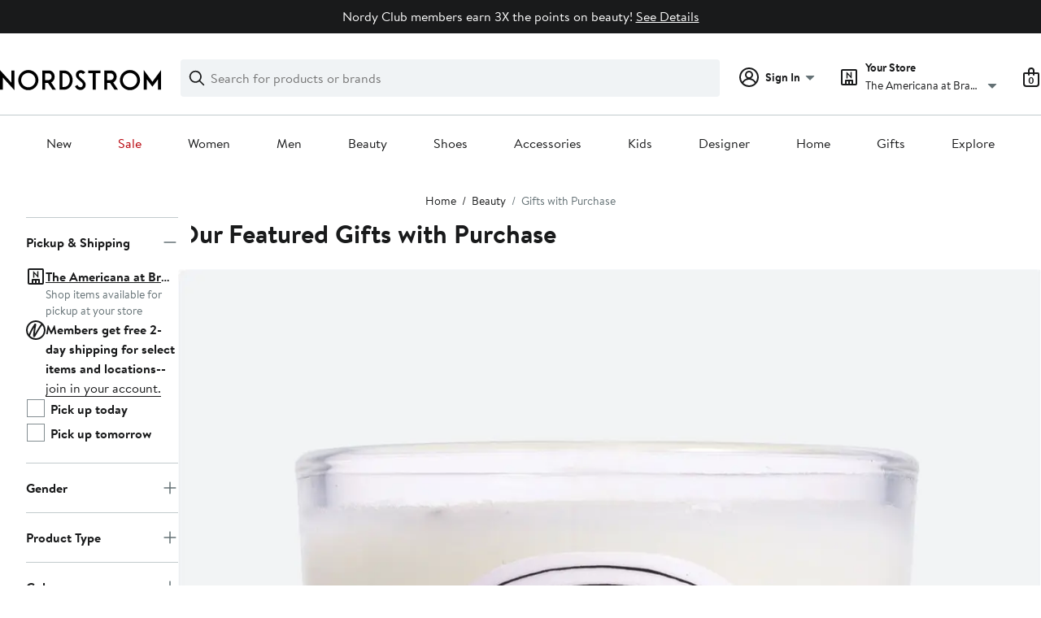

--- FILE ---
content_type: text/html;charset=utf-8
request_url: https://www.nordstrom.com/browse/beauty/gifts-with-purchase
body_size: 62316
content:
<!DOCTYPE html><html lang="en-us" xml:lang="en-us"><head><style data-emotion="dls-global" data-s="">body { color: rgb(25, 26, 27); font-family: "Brandon Text", Arial, sans-serif; font-size: 1rem; } body :focus-visible { outline: rgb(21, 126, 100) solid 2px; outline-offset: 2px; } a:link, button { cursor: pointer; }</style><style data-emotion="dls 1hyfx7x" data-s="">.dls-1hyfx7x{display:none;}</style><style data-emotion="dls 1bev55k" data-s="">.dls-1bev55k path{fill:#000000;}</style><style data-emotion="dls 2nzfih" data-s="">.dls-2nzfih path{fill:#c2cbcd;}</style><style data-emotion="dls nrrlk3" data-s="">.dls-nrrlk3{font-family:Brandon Text,Arial,sans-serif;line-height:1.25rem;font-weight:400;font-size:0.875rem;letter-spacing:0em;}</style><style data-emotion="dls xont6a" data-s="">.dls-xont6a{background-color:transparent;border:0;box-sizing:content-box;display:inline;margin:0;padding:0;text-align:inherit;font-family:Brandon Text,Arial,sans-serif;line-height:1.5rem;font-weight:400;font-size:1rem;letter-spacing:0em;background-image:linear-gradient(currentColor, currentColor);-webkit-background-position:0% 100%;background-position:0% 100%;background-repeat:no-repeat;-webkit-background-size:0% 2px;background-size:0% 2px;cursor:pointer;position:relative;-webkit-text-decoration:none;text-decoration:none;color:#191a1b;}.dls-xont6a:hover,.dls-xont6a:focus{-webkit-background-size:100% 2px;background-size:100% 2px;}.dls-xont6a:focus-visible,.dls-xont6a:active{-webkit-background-size:100% 1px;background-size:100% 1px;}.dls-xont6a:focus{outline:none;}.dls-xont6a.focus-ring{outline-offset:2px;outline:2px solid #157e64;}@media screen and (prefers-reduced-motion: no-preference){.dls-xont6a{-webkit-transition:background 0.2s ease-in-out;transition:background 0.2s ease-in-out;}}</style><style data-emotion="dls hw5tth" data-s="">.dls-hw5tth{font-family:Brandon Text,Arial,sans-serif;line-height:1.25rem;font-weight:400;font-size:0.875rem;letter-spacing:0em;background-image:linear-gradient(currentColor, currentColor);-webkit-background-position:0% 100%;background-position:0% 100%;background-repeat:no-repeat;-webkit-background-size:0% 2px;background-size:0% 2px;cursor:pointer;position:relative;-webkit-text-decoration:none;text-decoration:none;color:#191a1b;}.dls-hw5tth:hover,.dls-hw5tth:focus{-webkit-background-size:100% 2px;background-size:100% 2px;}.dls-hw5tth:focus-visible,.dls-hw5tth:active{-webkit-background-size:100% 1px;background-size:100% 1px;}.dls-hw5tth:focus{outline:none;}.dls-hw5tth.focus-ring{outline-offset:2px;outline:2px solid #157e64;}@media screen and (prefers-reduced-motion: no-preference){.dls-hw5tth{-webkit-transition:background 0.2s ease-in-out;transition:background 0.2s ease-in-out;}}</style><style data-emotion="dls 14kp4cn" data-s="">.dls-14kp4cn{background-color:transparent;border:0;box-sizing:content-box;display:inline;margin:0;padding:0;text-align:inherit;font-family:Brandon Text,Arial,sans-serif;line-height:1.5rem;font-weight:400;font-size:1rem;letter-spacing:0em;background-image:linear-gradient(currentColor, currentColor);-webkit-background-position:0% 100%;background-position:0% 100%;background-repeat:no-repeat;-webkit-background-size:100% 1px;background-size:100% 1px;cursor:pointer;position:relative;-webkit-text-decoration:none;text-decoration:none;color:#191a1b;}.dls-14kp4cn:hover,.dls-14kp4cn:focus{-webkit-background-size:100% 2px;background-size:100% 2px;}.dls-14kp4cn:focus-visible,.dls-14kp4cn:active{-webkit-background-size:100% 1px;background-size:100% 1px;}.dls-14kp4cn:focus{outline:none;}.dls-14kp4cn.focus-ring{outline-offset:2px;outline:2px solid #157e64;}@media screen and (prefers-reduced-motion: no-preference){.dls-14kp4cn{-webkit-transition:background 0.2s ease-in-out;transition:background 0.2s ease-in-out;}}</style><style data-emotion="dls 5erg28" data-s="">.dls-5erg28{font-family:Brandon Text,Arial,sans-serif;line-height:1.75rem;font-weight:700;font-size:1.25rem;letter-spacing:0em;margin:0;}</style><style data-emotion="dls 2ec0k7" data-s="">.dls-2ec0k7{font-family:Brandon Text,Arial,sans-serif;line-height:1.5rem;font-weight:400;font-size:1rem;letter-spacing:0em;color:inherit;cursor:pointer;-webkit-text-decoration:none;text-decoration:none;}.dls-2ec0k7:visited,.dls-2ec0k7:hover,.dls-2ec0k7:active{color:currentColor;}.dls-2ec0k7:focus{outline:none;}.dls-2ec0k7.focus-ring{outline-offset:2px;outline:2px solid #157e64;}</style><style data-emotion="dls ihm460" data-s="">.dls-ihm460{font-family:Brandon Text,Arial,sans-serif;line-height:1.5rem;font-weight:400;font-size:1rem;letter-spacing:0em;}</style><style data-emotion="dls 1hj63xl" data-s="">.dls-1hj63xl{all:unset;-webkit-align-items:center;-webkit-box-align:center;-ms-flex-align:center;align-items:center;border-radius:4px;border-style:solid;border-width:2px;box-sizing:border-box;cursor:pointer;display:-webkit-inline-box;display:-webkit-inline-flex;display:-ms-inline-flexbox;display:inline-flex;gap:8px;-webkit-box-pack:center;-ms-flex-pack:center;-webkit-justify-content:center;justify-content:center;position:relative;touch-action:none;-webkit-user-select:none;-moz-user-select:none;-ms-user-select:none;user-select:none;z-index:0;background:#191a1b;border-color:#191a1b;color:#ffffff;line-height:1.25rem;min-width:calc(2.5 * ((2 * (8px + 2px)) + 1.25rem));padding:8px 16px;-webkit-flex-direction:row;-ms-flex-direction:row;flex-direction:row;font-size:0.875rem;font-weight:700;}.dls-1hj63xl:disabled{opacity:0.2;}.dls-1hj63xl::before{background-color:inherit;border-radius:inherit;border:inherit;box-sizing:inherit;content:'';cursor:inherit;display:inherit;position:absolute;top:-2px;bottom:-2px;left:-2px;right:-2px;touch-action:inherit;-webkit-user-select:inherit;-moz-user-select:inherit;-ms-user-select:inherit;user-select:inherit;z-index:-1;}.dls-1hj63xl:focus{outline:none;}.dls-1hj63xl.button-focus-ring{outline:2px solid #157e64;outline-offset:2px;}.dls-1hj63xl:hover{background:#3e4142;border-color:#3e4142;-webkit-text-decoration:none;text-decoration:none;}.dls-1hj63xl:active{background:#2b2e2f;border-color:#2b2e2f;}.dls-1hj63xl path{fill:#ffffff;}.dls-1hj63xl svg{height:20px;width:20px;}@media screen and (prefers-reduced-motion: no-preference){.dls-1hj63xl:not(:disabled)::before{transform-style:preserve-3d;-webkit-transition:all 200ms ease-in-out;transition:all 200ms ease-in-out;transform-origin:center;}@media screen and (min-width: 768px){.dls-1hj63xl:hover:not(:disabled)::before{-webkit-transform:translateZ(1px) rotate(0.001deg) scale(1.02, 1.05);-moz-transform:translateZ(1px) rotate(0.001deg) scale(1.02, 1.05);-ms-transform:translateZ(1px) rotate(0.001deg) scale(1.02, 1.05);transform:translateZ(1px) rotate(0.001deg) scale(1.02, 1.05);}}}</style><style data-emotion="dls 2oodxe" data-s="">.dls-2oodxe{font-family:Brandon Text,Arial,sans-serif;line-height:2.25rem;font-weight:700;font-size:1.75rem;letter-spacing:0em;margin:0;}</style><style data-emotion="dls ogz194" data-s="">.dls-ogz194{font-family:Brandon Text,Arial,sans-serif;line-height:1.5rem;font-weight:400;font-size:1rem;letter-spacing:0em;background-image:linear-gradient(currentColor, currentColor);-webkit-background-position:0% 100%;background-position:0% 100%;background-repeat:no-repeat;-webkit-background-size:0% 2px;background-size:0% 2px;cursor:pointer;position:relative;-webkit-text-decoration:none;text-decoration:none;color:#191a1b;}.dls-ogz194:hover,.dls-ogz194:focus{-webkit-background-size:100% 2px;background-size:100% 2px;}.dls-ogz194:focus-visible,.dls-ogz194:active{-webkit-background-size:100% 1px;background-size:100% 1px;}.dls-ogz194:focus{outline:none;}.dls-ogz194.focus-ring{outline-offset:2px;outline:2px solid #157e64;}@media screen and (prefers-reduced-motion: no-preference){.dls-ogz194{-webkit-transition:background 0.2s ease-in-out;transition:background 0.2s ease-in-out;}}</style><style data-emotion="dls 1koa01x" data-s="">.dls-1koa01x{all:unset;-webkit-align-items:center;-webkit-box-align:center;-ms-flex-align:center;align-items:center;border-radius:4px;border-style:solid;border-width:2px;box-sizing:border-box;cursor:pointer;display:-webkit-inline-box;display:-webkit-inline-flex;display:-ms-inline-flexbox;display:inline-flex;gap:8px;-webkit-box-pack:center;-ms-flex-pack:center;-webkit-justify-content:center;justify-content:center;position:relative;touch-action:none;-webkit-user-select:none;-moz-user-select:none;-ms-user-select:none;user-select:none;z-index:0;background:#ffffff;border-color:#191a1b;color:#191a1b;line-height:1.25rem;min-width:0px;padding:8px;-webkit-flex-direction:row;-ms-flex-direction:row;flex-direction:row;font-size:0.875rem;font-weight:700;pointer-events:none;}.dls-1koa01x:disabled{opacity:0.2;}.dls-1koa01x::before{background-color:inherit;border-radius:inherit;border:inherit;box-sizing:inherit;content:'';cursor:inherit;display:inherit;position:absolute;top:-2px;bottom:-2px;left:-2px;right:-2px;touch-action:inherit;-webkit-user-select:inherit;-moz-user-select:inherit;-ms-user-select:inherit;user-select:inherit;z-index:-1;}.dls-1koa01x:focus{outline:none;}.dls-1koa01x.button-focus-ring{outline:2px solid #157e64;outline-offset:2px;}.dls-1koa01x:hover{background:#f0f3f5;}.dls-1koa01x:active{background:#dce3e6;}.dls-1koa01x path{fill:#191a1b;}.dls-1koa01x svg{height:20px;width:20px;}@media screen and (prefers-reduced-motion: no-preference){.dls-1koa01x:not(:disabled)::before{transform-style:preserve-3d;transform-origin:center;}@media screen and (min-width: 768px){.dls-1koa01x:hover:not(:disabled)::before{-webkit-transform:none;-moz-transform:none;-ms-transform:none;transform:none;}}}</style><style data-emotion="dls 7zjw72" data-s="">.dls-7zjw72{all:unset;-webkit-align-items:center;-webkit-box-align:center;-ms-flex-align:center;align-items:center;border-radius:4px;border-style:solid;border-width:2px;box-sizing:border-box;cursor:pointer;display:-webkit-inline-box;display:-webkit-inline-flex;display:-ms-inline-flexbox;display:inline-flex;gap:8px;-webkit-box-pack:center;-ms-flex-pack:center;-webkit-justify-content:center;justify-content:center;position:relative;touch-action:none;-webkit-user-select:none;-moz-user-select:none;-ms-user-select:none;user-select:none;z-index:0;background:#ffffff;border-color:#191a1b;color:#191a1b;line-height:1.25rem;min-width:0px;padding:8px;-webkit-flex-direction:row;-ms-flex-direction:row;flex-direction:row;font-size:0.875rem;font-weight:700;}.dls-7zjw72:disabled{opacity:0.2;}.dls-7zjw72::before{background-color:inherit;border-radius:inherit;border:inherit;box-sizing:inherit;content:'';cursor:inherit;display:inherit;position:absolute;top:-2px;bottom:-2px;left:-2px;right:-2px;touch-action:inherit;-webkit-user-select:inherit;-moz-user-select:inherit;-ms-user-select:inherit;user-select:inherit;z-index:-1;}.dls-7zjw72:focus{outline:none;}.dls-7zjw72.button-focus-ring{outline:2px solid #157e64;outline-offset:2px;}.dls-7zjw72:hover{background:#f0f3f5;}.dls-7zjw72:active{background:#dce3e6;}.dls-7zjw72 path{fill:#191a1b;}.dls-7zjw72 svg{height:20px;width:20px;}@media screen and (prefers-reduced-motion: no-preference){.dls-7zjw72:not(:disabled)::before{transform-style:preserve-3d;-webkit-transition:all 200ms ease-in-out;transition:all 200ms ease-in-out;transform-origin:center;}@media screen and (min-width: 768px){.dls-7zjw72:hover:not(:disabled)::before{-webkit-transform:translateZ(1px) rotate(0.001deg) scale(1.05, 1.05);-moz-transform:translateZ(1px) rotate(0.001deg) scale(1.05, 1.05);-ms-transform:translateZ(1px) rotate(0.001deg) scale(1.05, 1.05);transform:translateZ(1px) rotate(0.001deg) scale(1.05, 1.05);}}}</style><style data-emotion="dls 13sdqpm" data-s="">.dls-13sdqpm{font-family:Brandon Text,Arial,sans-serif;line-height:1.25rem;font-weight:400;font-size:0.875rem;letter-spacing:0em;background-image:linear-gradient(currentColor, currentColor);-webkit-background-position:0% 100%;background-position:0% 100%;background-repeat:no-repeat;-webkit-background-size:100% 1px;background-size:100% 1px;cursor:pointer;position:relative;-webkit-text-decoration:none;text-decoration:none;color:#191a1b;}.dls-13sdqpm:hover,.dls-13sdqpm:focus{-webkit-background-size:100% 2px;background-size:100% 2px;}.dls-13sdqpm:focus-visible,.dls-13sdqpm:active{-webkit-background-size:100% 1px;background-size:100% 1px;}.dls-13sdqpm:focus{outline:none;}.dls-13sdqpm.focus-ring{outline-offset:2px;outline:2px solid #157e64;}@media screen and (prefers-reduced-motion: no-preference){.dls-13sdqpm{-webkit-transition:background 0.2s ease-in-out;transition:background 0.2s ease-in-out;}}</style><style data-emotion="dls k7jzsk" data-s="">.dls-k7jzsk{all:unset;-webkit-appearance:none;-moz-appearance:none;-ms-appearance:none;appearance:none;background:transparent;border-radius:0;color:inherit;cursor:pointer;font:inherit;padding:0;}.dls-k7jzsk:focus{outline:none;}.dls-k7jzsk.button-focus-ring{outline:2px solid #157e64;outline-offset:2px;}</style><style data-emotion="dls" data-s="">.dls-1sn1e2j { font-family: "Brandon Text", Arial, sans-serif; line-height: 1.75rem; font-weight: 400; font-size: 1.125rem; letter-spacing: 0em; } .dls-1m2jvd6 { color-scheme: unset; forced-color-adjust: unset; mask-image: unset; math-depth: unset; position: relative; position-anchor: unset; text-size-adjust: unset; appearance: unset; color: rgb(25, 26, 27); font-family: unset; font-feature-settings: unset; font-kerning: unset; font-optical-sizing: unset; font-palette: unset; font-size: 0.875rem; font-size-adjust: unset; font-stretch: unset; font-style: unset; font-synthesis: unset; font-variant: unset; font-variation-settings: unset; font-weight: 700; position-area: unset; text-orientation: unset; text-rendering: unset; text-spacing-trim: unset; -webkit-font-smoothing: unset; -webkit-locale: unset; -webkit-text-orientation: unset; -webkit-writing-mode: unset; writing-mode: unset; zoom: unset; accent-color: unset; align-content: unset; align-items: center; place-self: unset; anchor-name: unset; anchor-scope: unset; animation-composition: unset; animation: unset; app-region: unset; aspect-ratio: unset; backdrop-filter: unset; backface-visibility: unset; background: rgb(255, 255, 255); background-blend-mode: unset; baseline-shift: unset; baseline-source: unset; block-size: unset; border-block: unset; border-color: rgb(255, 255, 255); border-radius: 4px; border-style: solid; border-width: 2px; border-collapse: unset; border-end-end-radius: unset; border-end-start-radius: unset; border-image: unset; border-inline: unset; border-start-end-radius: unset; border-start-start-radius: unset; inset: unset; box-decoration-break: unset; box-shadow: unset; box-sizing: border-box; break-after: unset; break-before: unset; break-inside: unset; caption-side: unset; caret-color: unset; clear: unset; clip: unset; clip-path: unset; columns: unset; column-fill: unset; gap: 8px; column-rule: unset; column-span: unset; contain: unset; contain-intrinsic-block-size: unset; contain-intrinsic-size: unset; contain-intrinsic-inline-size: unset; container: unset; content: unset; content-visibility: unset; corner-shape: unset; corner-block-end-shape: unset; corner-block-start-shape: unset; counter-increment: unset; counter-reset: unset; counter-set: unset; cursor: pointer; display: inline-flex; dynamic-range-limit: unset; empty-cells: unset; field-sizing: unset; filter: unset; flex: unset; flex-direction: row; flex-wrap: unset; float: unset; grid: unset; grid-area: unset; height: unset; hyphenate-character: unset; hyphenate-limit-chars: unset; hyphens: unset; image-orientation: unset; image-rendering: unset; initial-letter: unset; inline-size: unset; inset-block: unset; inset-inline: unset; interpolate-size: unset; isolation: unset; justify-content: center; justify-items: unset; letter-spacing: unset; line-break: unset; line-height: 1.25rem; list-style: unset; margin-block: unset; margin: unset; margin-inline: unset; mask-clip: unset; mask-composite: unset; mask-mode: unset; mask-origin: unset; mask-repeat: unset; mask-size: unset; math-shift: unset; math-style: unset; max-block-size: unset; max-height: unset; max-inline-size: unset; max-width: unset; min-block-size: unset; min-height: unset; min-inline-size: unset; min-width: 0px; mix-blend-mode: unset; object-fit: unset; object-position: unset; object-view-box: unset; offset: unset; opacity: unset; order: unset; orphans: unset; outline: unset; outline-offset: unset; overflow-anchor: unset; overflow-block: unset; overflow-clip-margin: unset; overflow-inline: unset; overflow-wrap: unset; overflow: unset; overlay: unset; overscroll-behavior-block: unset; overscroll-behavior-inline: unset; overscroll-behavior: unset; padding-block: unset; padding: 8px; padding-inline: unset; page: unset; page-orientation: unset; perspective: unset; perspective-origin: unset; pointer-events: unset; position-try: unset; position-visibility: unset; print-color-adjust: unset; quotes: unset; reading-flow: unset; reading-order: unset; resize: unset; rotate: unset; ruby-align: unset; ruby-position: unset; scale: unset; scroll-behavior: unset; scroll-initial-target: unset; scroll-margin-block: unset; scroll-margin: unset; scroll-margin-inline: unset; scroll-marker-group: unset; scroll-padding-block: unset; scroll-padding: unset; scroll-padding-inline: unset; scroll-snap-align: unset; scroll-snap-stop: unset; scroll-snap-type: unset; scroll-timeline: unset; scrollbar-color: unset; scrollbar-gutter: unset; scrollbar-width: unset; shape-image-threshold: unset; shape-margin: unset; shape-outside: unset; size: unset; speak: unset; tab-size: unset; table-layout: unset; text-align: unset; text-align-last: unset; text-box: unset; text-combine-upright: unset; text-decoration: unset; text-decoration-skip-ink: unset; text-emphasis: unset; text-emphasis-position: unset; text-indent: unset; text-overflow: unset; text-shadow: unset; text-transform: unset; text-underline-offset: unset; text-underline-position: unset; text-wrap: unset; timeline-scope: unset; touch-action: none; transform: unset; transform-box: unset; transform-origin: unset; transform-style: unset; transition: unset; translate: unset; user-select: none; vertical-align: unset; view-timeline: unset; view-transition-class: unset; view-transition-name: unset; visibility: unset; border-spacing: unset; -webkit-box-align: center; -webkit-box-decoration-break: unset; -webkit-box-direction: unset; -webkit-box-flex: unset; -webkit-box-ordinal-group: unset; -webkit-box-orient: unset; -webkit-box-pack: center; -webkit-box-reflect: unset; -webkit-line-break: unset; -webkit-line-clamp: unset; -webkit-mask-box-image: unset; mask-position: unset; -webkit-rtl-ordering: unset; -webkit-ruby-position: unset; -webkit-tap-highlight-color: unset; -webkit-text-combine: unset; -webkit-text-decorations-in-effect: unset; -webkit-text-fill-color: unset; -webkit-text-security: unset; -webkit-text-stroke: unset; -webkit-user-drag: unset; white-space-collapse: unset; widows: unset; width: unset; will-change: unset; word-break: unset; word-spacing: unset; z-index: 0; } .dls-1m2jvd6:disabled { opacity: 0.2; } .dls-1m2jvd6::before { background-color: inherit; border-radius: inherit; border: inherit; box-sizing: inherit; content: ""; cursor: inherit; display: inherit; position: absolute; inset: -2px; touch-action: inherit; user-select: inherit; z-index: -1; } .dls-1m2jvd6:focus { outline: none; } .dls-1m2jvd6.button-focus-ring { outline: rgb(21, 126, 100) solid 2px; outline-offset: 2px; } .dls-1m2jvd6:hover { background: rgb(240, 243, 245); border-color: rgb(240, 243, 245); } .dls-1m2jvd6:active { background: rgb(220, 227, 230); border-color: rgb(220, 227, 230); } .dls-1m2jvd6 path { } .dls-1m2jvd6 svg { height: 20px; width: 20px; } @media screen and (prefers-reduced-motion: no-preference) {
  .dls-1m2jvd6:not(:disabled)::before { transform-style: preserve-3d; transition: 200ms ease-in-out; transform-origin: center center; }
  @media screen and (min-width: 768px) {
  .dls-1m2jvd6:hover:not(:disabled)::before { transform: translateZ(1px) rotate(0.001deg) scale(1.05, 1.05); }
}
} .dls-19phy0a { font-family: "Brandon Text", Arial, sans-serif; line-height: 1.5rem; font-weight: 400; font-size: 1rem; letter-spacing: 0em; background-image: linear-gradient(currentcolor, currentcolor); background-position: 0% 100%; background-repeat: no-repeat; background-size: 100% 1px; cursor: pointer; position: relative; text-decoration: none; color: rgb(25, 26, 27); } .dls-19phy0a:hover, .dls-19phy0a:focus { background-size: 100% 2px; } .dls-19phy0a:focus-visible, .dls-19phy0a:active { background-size: 100% 1px; } .dls-19phy0a:focus { outline: none; } .dls-19phy0a.focus-ring { outline-offset: 2px; outline: rgb(21, 126, 100) solid 2px; } @media screen and (prefers-reduced-motion: no-preference) {
  .dls-19phy0a { transition: background 0.2s ease-in-out; }
}</style>
                        <title>Gifts with Purchase | Nordstrom</title>
                        <meta data-react-helmet="true" charset="UTF-8"/><meta data-react-helmet="true" name="viewport" content="width=980"/><meta data-react-helmet="true" http-equiv="X-UA-Compatible" content="IE=edge,chrome=1"/><meta data-react-helmet="true" name="keywords" content="&#34;nordstrom&#34;"/><meta data-react-helmet="true" property="og:title" content="Gifts with Purchase | Nordstrom"/><meta data-react-helmet="true" property="og:description" content="Receive your fragrance and beauty gift with purchase at Nordstrom.com. Browse our selection of beauty brands and check out gifts with purchase from Lancome, Estee Lauder, Clinique and more.
"/><meta data-react-helmet="true" property="og:site_name" content="Nordstrom"/><meta data-react-helmet="true" property="og:type" content="website"/><meta data-react-helmet="true" name="description" content="Receive your fragrance and beauty gift with purchase at Nordstrom.com. Browse our selection of beauty brands and check out gifts with purchase from Lancome, Estee Lauder, Clinique and more.
"/><meta data-react-helmet="true" id="page-team" property="page-team" content="sbn"/><meta data-react-helmet="true" property="og:url" content="https://www.nordstrom.com/browse/beauty/gifts-with-purchase"/><meta data-react-helmet="true" name="robots" content="max-image-preview:large"/>
                        <link data-react-helmet="true" rel="canonical" href="https://www.nordstrom.com/browse/beauty/gifts-with-purchase"/><link data-react-helmet="true" rel="next" href="https://www.nordstrom.com/browse/beauty/gifts-with-purchase?page=2"/>
                        <meta property="fb:app_id" content="143447719050737"/>
                        <meta property="og:site_name" content="Nordstrom"/>
                        <meta property="og:type" content="website"/>
                        <link rel="preconnect" href="https://n.nordstrommedia.com/"/>
                        
    
    


                        
                        <link rel="stylesheet" type="text/css" href="/static/nordstrom/fonts/global-03.css"/>
                        





































































                        <link rel="stylesheet" href="/static/nordstrom/res/v3/efb36df0a69023ea.d5.css"/><link rel="stylesheet" href="/static/nordstrom/res/v3/8fee33812083eec1.d5.css"/><link rel="stylesheet" href="/static/nordstrom/res/v3/f75e7cff09f5abe8.d5.css"/><link rel="stylesheet" href="/static/nordstrom/res/v3/1384f6051751c573.d5.css"/><link rel="stylesheet" href="/static/nordstrom/res/v3/5fb31bd019098881.d5.css"/><link rel="stylesheet" href="/static/nordstrom/res/v3/f3c97979d58a1a77.d5.css"/><link rel="stylesheet" href="/static/nordstrom/res/v3/7e94e290cb575e3f.d5.css"/><link rel="stylesheet" href="/static/nordstrom/res/v3/d5829a254578d9ec.d5.css"/><link rel="stylesheet" href="/static/nordstrom/res/v3/0f92167aca5c71cf.d5.css"/><link rel="stylesheet" href="/static/nordstrom/res/v3/901b46e5e86f85dd.d5.css"/><link rel="stylesheet" href="/static/nordstrom/res/v3/b89fc87073dfddd8.d5.css"/><link data-chunk="global-components" rel="stylesheet" href="/static/nordstrom/res/v3/8a76618f3e6cf664.d5.css"/>
                        <link rel="icon" href="//n.nordstrommedia.com/id/169f9507-47b3-44bc-9ad4-9244fe191523.png" sizes="16x16"/><link rel="icon" href="//n.nordstrommedia.com/id/69be546b-0c64-4cd0-8840-67a112d242d7.png" sizes="32x32"/><link rel="icon" href="//n.nordstrommedia.com/id/c4fb2a09-3657-4161-9b79-6412897d9399.png" sizes="96x96"/>
                        
                        
                        
                        




                        
                    <link rel="stylesheet" type="text/css" href="/static/nordstrom/res/v3/6679420fc36dee35.d5.css"/><script type="application/ld+json" data-react-helmet="true">{"@context":"https://schema.org/","@type":"BreadcrumbList","itemListElement":[{"@type":"ListItem","position":0,"name":"Home","item":"https://www.nordstrom.com/"},{"@type":"ListItem","position":1,"name":"Beauty","item":"https://www.nordstrom.com/browse/beauty"},{"@type":"ListItem","position":2,"name":"Gifts with Purchase","item":"https://www.nordstrom.com/browse/beauty/gifts-with-purchase"}]}</script></head>
                    <body>
                
<div id="root"><div id="dls-start-portal"></div><div data-testid="rating-star-map" class="dls-1hyfx7x"><svg xmlns="http://www.w3.org/2000/svg" id="full-star" width="24" height="24" fill="none" class="dls-1bev55k"><g><path fill="#000" d="M13.404 1.912c-.486-1.298-2.322-1.298-2.809 0l-2.3 6.133-6.543.292C.368 8.4-.2 10.145.884 11.01l5.122 4.082-1.744 6.314c-.37 1.335 1.116 2.415 2.273 1.65L12 19.446l5.465 3.61c1.157.765 2.642-.314 2.273-1.65l-1.744-6.314 5.122-4.082c1.084-.864.516-2.61-.868-2.672l-6.544-.292z"></path></g></svg><svg xmlns="http://www.w3.org/2000/svg" id="empty-star" width="24" height="24" fill="none" class="dls-2nzfih"><g><path fill="#000" d="M13.404 1.912c-.486-1.298-2.322-1.298-2.809 0l-2.3 6.133-6.543.292C.368 8.4-.2 10.145.884 11.01l5.122 4.082-1.744 6.314c-.37 1.335 1.116 2.415 2.273 1.65L12 19.446l5.465 3.61c1.157.765 2.642-.314 2.273-1.65l-1.744-6.314 5.122-4.082c1.084-.864.516-2.61-.868-2.672l-6.544-.292z"></path></g></svg><svg id="star-fraction-point-1" viewBox="0 0 24 24"><use href="#empty-star" x="0"></use><use href="#full-star" width="2.40" x="0"></use></svg><svg id="star-fraction-point-2" viewBox="0 0 24 24"><use href="#empty-star" x="0"></use><use href="#full-star" width="4.80" x="0"></use></svg><svg id="star-fraction-point-3" viewBox="0 0 24 24"><use href="#empty-star" x="0"></use><use href="#full-star" width="7.20" x="0"></use></svg><svg id="star-fraction-point-4" viewBox="0 0 24 24"><use href="#empty-star" x="0"></use><use href="#full-star" width="9.60" x="0"></use></svg><svg id="star-fraction-point-5" viewBox="0 0 24 24"><use href="#empty-star" x="0"></use><use href="#full-star" width="12.00" x="0"></use></svg><svg id="star-fraction-point-6" viewBox="0 0 24 24"><use href="#empty-star" x="0"></use><use href="#full-star" width="14.40" x="0"></use></svg><svg id="star-fraction-point-7" viewBox="0 0 24 24"><use href="#empty-star" x="0"></use><use href="#full-star" width="16.80" x="0"></use></svg><svg id="star-fraction-point-8" viewBox="0 0 24 24"><use href="#empty-star" x="0"></use><use href="#full-star" width="19.20" x="0"></use></svg><svg id="star-fraction-point-9" viewBox="0 0 24 24"><use href="#empty-star" x="0"></use><use href="#full-star" width="21.60" x="0"></use></svg><svg id="0-stars" viewBox="0 0 128 24"><use href="#empty-star" x="0"></use><use href="#empty-star" x="26"></use><use href="#empty-star" x="52"></use><use href="#empty-star" x="78"></use><use href="#empty-star" x="104"></use></svg><svg id="1-stars" viewBox="0 0 128 24"><use href="#full-star" x="0"></use><use href="#empty-star" x="26"></use><use href="#empty-star" x="52"></use><use href="#empty-star" x="78"></use><use href="#empty-star" x="104"></use></svg><svg id="2-stars" viewBox="0 0 128 24"><use href="#full-star" x="0"></use><use href="#full-star" x="26"></use><use href="#empty-star" x="52"></use><use href="#empty-star" x="78"></use><use href="#empty-star" x="104"></use></svg><svg id="3-stars" viewBox="0 0 128 24"><use href="#full-star" x="0"></use><use href="#full-star" x="26"></use><use href="#full-star" x="52"></use><use href="#empty-star" x="78"></use><use href="#empty-star" x="104"></use></svg><svg id="4-stars" viewBox="0 0 128 24"><use href="#full-star" x="0"></use><use href="#full-star" x="26"></use><use href="#full-star" x="52"></use><use href="#full-star" x="78"></use><use href="#empty-star" x="104"></use></svg><svg id="5-stars" viewBox="0 0 128 24"><use href="#full-star" x="0"></use><use href="#full-star" x="26"></use><use href="#full-star" x="52"></use><use href="#full-star" x="78"></use><use href="#full-star" x="104"></use></svg></div><div class="brand-nordstrom navigation-mouse browser-unknown-browser browser-unknown-browser-0 os-unknown"><section id="layer-1" class="vYF33 remUw" style="left: 0px; top: 0px; position: relative; z-index: 5;"><a class="BK8bF OfW5X" href="#main-content-start">Skip navigation</a><section class="TqINp"><div class="BwqBX yEUew undefined"><div class="iurNK YU8pH PbTRv" style="background-color: rgb(25, 26, 27); text-align: center; color: rgb(255, 255, 255);"><div class="U_Vu3"><div class="UYr2M fWRC1"><div class="Kv5KD"><p class="TFM6u"><span><strong></strong> Nordy Club members earn 3X the points on beauty!</span> <a title="See Details" href="/browse/nordy-club/terms-conditions/beautyoffer">See Details</a></p></div></div></div></div><div id="global-header-desktop" class="U1Dgu"><div class="nrGtK"><a aria-label="Nordstrom Logo" class="hxAfD zsHE4 aAjtM QkgQO ayGrI" href="/"><figure arialabel="Nordstrom Logo" aria-label="Nordstrom Logo" class="rq8ns"></figure></a><section id="keyword-search-desktop" class="VZ3iE lFMuy"><div class="DZQ3D" id="controls-keyword-search-popover" aria-controls="keyword-search-popover" style="position: relative;"><form id="keyword-search-form" class="Q0pMB" role="search" aria-label="Search"><input id="search-origin" name="origin" type="hidden" value="keywordsearch"/><div class="bAwLN"><div class="y4A01" id="search-icon"><svg xmlns="http://www.w3.org/2000/svg" width="20px" height="20px" fill="none" viewBox="0 0 24 24" data-testid="svg_IconSearch" class="y4A01"><path fill="#191A1B" fill-rule="evenodd" d="M10 1a9 9 0 1 0 5.618 16.032l5.675 5.675a1 1 0 0 0 1.414-1.414l-5.675-5.675A9 9 0 0 0 10 1m-7 9a7 7 0 1 1 14 0 7 7 0 0 1-14 0" clip-rule="evenodd"></path></svg></div><label class="HkUpL OfW5X" for="keyword-search-input">Search</label><input id="keyword-search-input" class="RTf5v" aria-labelledby="keyword-search-input-label" name="keyword" type="search" autocomplete="off" placeholder="Search for products or brands" maxlength="140" value=""/><label class="HkUpL OfW5X" for="reset-search">Clear</label><button class="TBFPu HkUpL OfW5X" aria-labelledby="reset-search-label" type="reset" role="button" tabindex="-1" id="clear-search-icon"><span class="KZOz4 OfW5X">Clear Search Text</span><svg xmlns="http://www.w3.org/2000/svg" width="20px" height="20px" fill="none" viewBox="0 0 24 24" data-testid="svg_IconClose" class="GgTxN"><path fill="#191A1B" d="M4.293 4.293a1 1 0 0 1 1.414 0L12 10.586l6.293-6.293a1 1 0 1 1 1.414 1.414L13.414 12l6.293 6.293a1 1 0 0 1-1.414 1.414L12 13.414l-6.293 6.293a1 1 0 0 1-1.414-1.414L10.586 12 4.293 5.707a1 1 0 0 1 0-1.414"></path></svg></button></div></form></div><span id="keyword-search-popover" class="jTZe7 OfW5X"></span></section><div class="XOPRB"><div aria-describedby="account-detail"><div class="I9hNe" id="controls-account-links" aria-controls="account-links" style="position: relative;"><div class="r6E25 dls-nrrlk3"><svg xmlns="http://www.w3.org/2000/svg" width="24px" height="24px" fill="none" viewBox="0 0 24 24" data-testid="svg_IconPersonOutlined" class="k1KQu"><g clip-path="url(#clip0_916_3722)"><path fill="#191A1B" fill-rule="evenodd" d="M0 12C0 5.373 5.373 0 12 0s12 5.373 12 12-5.373 12-12 12S0 18.627 0 12m3.647 5.5A9.95 9.95 0 0 1 2 12C2 6.477 6.477 2 12 2s10 4.477 10 10a9.95 9.95 0 0 1-1.648 5.501 10 10 0 0 0-5.836-4.18 5 5 0 1 0-5.032 0 10 10 0 0 0-5.837 4.18m1.347 1.636A9.97 9.97 0 0 0 12 22c2.728 0 5.2-1.092 7.005-2.863a8 8 0 0 0-14.01-.001M12 6a3 3 0 1 0 0 6 3 3 0 0 0 0-6" clip-rule="evenodd"></path></g><defs><clipPath id="clip0_916_3722"><path fill="#fff" d="M0 0h24v24H0z"></path></clipPath></defs></svg><b>Sign In</b><svg xmlns="http://www.w3.org/2000/svg" width="24px" height="24px" fill="none" viewBox="0 0 24 24" data-testid="svg_IconCaretDown" class="xTDVg"><path fill="#191A1B" d="m12.53 15.47 4.617-4.616a.5.5 0 0 0-.354-.854H7.207a.5.5 0 0 0-.353.854l4.616 4.616a.75.75 0 0 0 1.06 0"></path></svg></div></div><span id="account-links" class="jTZe7 OfW5X"></span></div><div class="fiABw VjRzV"><svg xmlns="http://www.w3.org/2000/svg" width="24px" height="24px" fill="none" viewBox="0 0 24 24" data-testid="svg_IconStoreNordstromOutlined" class="bXadl"><path fill="#191A1B" d="M8.89 13.438a.22.22 0 0 1-.213-.214V5.652c0-.112.101-.202.214-.202h.169c.078 0 .135.022.19.079l4.59 4.893h.023V5.776c0-.112.09-.214.214-.214h1.035c.113 0 .214.102.214.214v7.572c0 .112-.101.202-.214.202h-.157a.25.25 0 0 1-.192-.079l-4.612-5.085h-.023v4.838c0 .112-.09.213-.213.213z"></path><path fill="#191A1B" fill-rule="evenodd" d="M4 2a2 2 0 0 0-2 2v16a2 2 0 0 0 2 2h16a2 2 0 0 0 2-2V4a2 2 0 0 0-2-2zm16 2H4v16h3v-4a1 1 0 0 1 1-1h8a1 1 0 0 1 1 1v4h3zm-9 16H9v-3h2zm4 0h-2v-3h2z" clip-rule="evenodd"></path></svg><div class="xahzE" id="controls-store-details-popover" aria-controls="store-details-popover" style="position: relative;"><div><span class="TYQka">Your Store</span><div class="fKmK9"><span class="YxxiG">The Americana at Brand</span><svg xmlns="http://www.w3.org/2000/svg" width="24px" height="24px" fill="none" viewBox="0 0 24 24" data-testid="svg_IconCaretDown" class="y7rtt"><path fill="#191A1B" d="m12.53 15.47 4.617-4.616a.5.5 0 0 0-.354-.854H7.207a.5.5 0 0 0-.353.854l4.616 4.616a.75.75 0 0 0 1.06 0"></path></svg></div></div></div><span id="store-details-popover" class="jTZe7 OfW5X"></span></div><div class="VjRzV"><div class="_15Ld"><span id="shopping-bag-popover" class="jTZe7 OfW5X"></span><a class="_VrDR shopping-bag-links undefined" href="/shopping-bag" id="controls-shopping-bag-popover" aria-controls="shopping-bag-popover" style="position: relative;"><svg xmlns="http://www.w3.org/2000/svg" width="24px" height="24px" fill="none" viewBox="0 0 24 24" data-testid="svg_IconShoppingBagNumberOutlined" class="lvL2s" role="img" title="Shopping Bag"><path fill="#191A1B" fill-rule="evenodd" d="M12 0a4 4 0 0 0-4 4v2H4a2 2 0 0 0-2 2v12a4 4 0 0 0 4 4h12a4 4 0 0 0 4-4V8a2 2 0 0 0-2-2h-4V4a4 4 0 0 0-4-4m2 8v1a1 1 0 1 0 2 0V8h4v12a2 2 0 0 1-2 2H6a2 2 0 0 1-2-2V8h4v1a1 1 0 0 0 2 0V8zm0-2V4a2 2 0 1 0-4 0v2z" clip-rule="evenodd"></path></svg><span class="X4gwf">0</span></a></div></div></div></div><hr class="v_ULg"/><nav aria-label="Site Navigation" class="kRlHr"><ul data-key-right="true"><li><button id="flyout-anchor-index-control-0" aria-controls="GlobalDesktopNavFlyout" class="CaTY6 mFJ7c _3njsS ayGrI _3njsS ayGrI">New</button></li><li><button id="flyout-anchor-index-control-1" aria-controls="GlobalDesktopNavFlyout" class="CaTY6 lSTmN mFJ7c _3njsS ayGrI _3njsS ayGrI">Sale</button></li><li><button id="flyout-anchor-index-control-2" aria-controls="GlobalDesktopNavFlyout" class="CaTY6 mFJ7c _3njsS ayGrI _3njsS ayGrI">Women</button></li><li><button id="flyout-anchor-index-control-3" aria-controls="GlobalDesktopNavFlyout" class="CaTY6 mFJ7c _3njsS ayGrI _3njsS ayGrI">Men</button></li><li><button id="flyout-anchor-index-control-4" aria-controls="GlobalDesktopNavFlyout" class="CaTY6 mFJ7c _3njsS ayGrI _3njsS ayGrI">Beauty</button></li><li><button id="flyout-anchor-index-control-5" aria-controls="GlobalDesktopNavFlyout" class="CaTY6 mFJ7c _3njsS ayGrI _3njsS ayGrI">Shoes</button></li><li><button id="flyout-anchor-index-control-6" aria-controls="GlobalDesktopNavFlyout" class="CaTY6 mFJ7c _3njsS ayGrI _3njsS ayGrI">Accessories</button></li><li><button id="flyout-anchor-index-control-7" aria-controls="GlobalDesktopNavFlyout" class="CaTY6 mFJ7c _3njsS ayGrI _3njsS ayGrI">Kids</button></li><li><button id="flyout-anchor-index-control-8" aria-controls="GlobalDesktopNavFlyout" class="CaTY6 mFJ7c _3njsS ayGrI _3njsS ayGrI">Designer</button></li><li><button id="flyout-anchor-index-control-9" aria-controls="GlobalDesktopNavFlyout" class="CaTY6 mFJ7c _3njsS ayGrI _3njsS ayGrI">Home</button></li><li><button id="flyout-anchor-index-control-10" aria-controls="GlobalDesktopNavFlyout" class="CaTY6 mFJ7c _3njsS ayGrI _3njsS ayGrI">Gifts</button></li><li><button id="flyout-anchor-index-control-11" aria-controls="GlobalDesktopNavFlyout" class="CaTY6 mFJ7c _3njsS ayGrI _3njsS ayGrI">Explore</button></li></ul></nav><nav id="GlobalDesktopNavFlyout" aria-label="sub-navigation" class="i7Hgd" role="navigation"><style></style><div class="ZAHWm KysA_" style="animation-name: flyoutAnimationOut; height: auto; top: 207.094px;"><div class="U_Vu3 dx7Ke KysA_" style="animation-name: flyoutContentsAnimationOut;"><div class="aXrua KysA_"><div class="UYr2M fWRC1 XKOT5"><ul class="L9PTf"><li class="cro1h"><a href="/browse/new" class="ZDzTL _3njsS ayGrI">All New</a></li><li class="Bn6xe wZFQY fb2tH"><h3 class="kb32p"> <a href="/browse/women/bold-colors" class="ZDzTL _3njsS ayGrI">On Trend: Fresh Prep Pop</a> </h3></li><li class="Bn6xe wZFQY Wpe5J"><h3 class="kb32p"> <a href="/browse/women/animal-print-trend" class="ZDzTL _3njsS ayGrI">On Trend: Animal Print</a> </h3></li><li class="Bn6xe wZFQY fb2tH"><h3 class="kb32p"> <a href="/browse/new-brands" class="ZDzTL _3njsS ayGrI">New to Nordstrom</a> </h3></li><li class="Bn6xe m_qRs"><a href="/brands/odd-muse" class="ZDzTL _3njsS ayGrI">Odd Muse</a></li><li class="Bn6xe m_qRs Wpe5J"><a href="/brands/ralph-lauren/team-usa" class="ZDzTL _3njsS ayGrI">Polo Ralph Lauren Team USA Collection</a></li><li class="Bn6xe wZFQY fb2tH"><h3 class="kb32p"> <a href="/browse/designer/pre-owned-designer" class="ZDzTL _3njsS ayGrI">Rebag: Pre-Owned Designer</a> </h3></li><li class="Bn6xe m_qRs"><a href="/brands/pre-owned-hermes" class="ZDzTL _3njsS ayGrI">Pre-Owned Hermes</a></li><li class="Bn6xe m_qRs Wpe5J"><a href="/brands/pre-owned-goyard" class="ZDzTL _3njsS ayGrI">Pre-Owned Goyard</a></li></ul><ul class="L9PTf"><li class="Bn6xe wZFQY"><h3 class="kb32p"> <a href="/browse/women/new" class="ZDzTL _3njsS ayGrI">Women</a> </h3></li><li class="Bn6xe m_qRs"><a href="/browse/women/new/under-100" class="ZDzTL _3njsS ayGrI">Under $100</a></li><li class="Bn6xe m_qRs"><a href="/browse/women/new/clothing" class="ZDzTL _3njsS ayGrI">Clothing</a></li><li class="Bn6xe m_qRs"><a href="/browse/women/clothing/dresses/new" class="ZDzTL _3njsS ayGrI">Dresses</a></li><li class="Bn6xe m_qRs"><a href="/browse/shoes/new/women" class="ZDzTL _3njsS ayGrI">Shoes</a></li><li class="Bn6xe m_qRs"><a href="/browse/women/new/handbags" class="ZDzTL _3njsS ayGrI">Handbags &amp; Wallets</a></li><li class="Bn6xe m_qRs"><a href="/browse/women/new/jewelry" class="ZDzTL _3njsS ayGrI">Jewelry</a></li><li class="Bn6xe m_qRs"><a href="/browse/women/new/accessories" class="ZDzTL _3njsS ayGrI">Accessories</a></li><li class="Bn6xe m_qRs Wpe5J"><a href="/browse/women/clothing/plus-size/new" class="ZDzTL _3njsS ayGrI">Plus-Size Clothing</a></li></ul><ul class="L9PTf"><li class="Bn6xe wZFQY"><h3 class="kb32p"> <a href="/browse/men/new" class="ZDzTL _3njsS ayGrI">Men</a> </h3></li><li class="Bn6xe m_qRs"><a href="/browse/men/new/under-100" class="ZDzTL _3njsS ayGrI">Under $100</a></li><li class="Bn6xe m_qRs"><a href="/browse/men/new/clothing" class="ZDzTL _3njsS ayGrI">Clothing</a></li><li class="Bn6xe m_qRs"><a href="/browse/shoes/new/men" class="ZDzTL _3njsS ayGrI">Shoes</a></li><li class="Bn6xe m_qRs"><a href="/browse/men/new/accessories" class="ZDzTL _3njsS ayGrI">Accessories</a></li><li class="Bn6xe m_qRs Wpe5J"><a href="/browse/men/big-tall/new" class="ZDzTL _3njsS ayGrI">Big &amp; Tall</a></li></ul><ul class="L9PTf"><li class="Bn6xe wZFQY Wpe5J"><h3 class="kb32p"> <a href="/browse/beauty/new" class="ZDzTL _3njsS ayGrI">Beauty</a> </h3></li><li class="Bn6xe wZFQY Wpe5J"><h3 class="kb32p"> <a href="/browse/kids/new" class="ZDzTL _3njsS ayGrI">Kids</a> </h3></li><li class="Bn6xe wZFQY Wpe5J"><h3 class="kb32p"> <a href="/browse/designer/new" class="ZDzTL _3njsS ayGrI">Designer</a> </h3></li><li class="Bn6xe wZFQY Wpe5J"><h3 class="kb32p"> <a href="/browse/home/new" class="ZDzTL _3njsS ayGrI">Home</a> </h3></li></ul><div class="L9PTf"><div class="wdavU"><a class="UUHiq hXdB6 QkgQO ayGrI" href="/browse/women/spring-and-fall-essentials"><img src="https://n.nordstrommedia.com/id/AMPID.png https://n.nordstrommedia.com/it/be2fb9df-56be-4934-b02c-89b8045edb19.jpg" alt=""/></a><a href="/browse/women/spring-and-fall-essentials" class="hXdB6 MsKSX ayGrI">Get Inspired</a></div></div></div><button aria-label="close" class="YYqrk"><svg xmlns="http://www.w3.org/2000/svg" width="24px" height="24px" fill="none" viewBox="0 0 24 24" data-testid="svg_IconClose"><path fill="#191A1B" d="M4.293 4.293a1 1 0 0 1 1.414 0L12 10.586l6.293-6.293a1 1 0 1 1 1.414 1.414L13.414 12l6.293 6.293a1 1 0 0 1-1.414 1.414L12 13.414l-6.293 6.293a1 1 0 0 1-1.414-1.414L10.586 12 4.293 5.707a1 1 0 0 1 0-1.414"></path></svg></button></div></div></div><style></style><div class="ZAHWm KysA_" style="animation-name: flyoutAnimationOut; height: auto; top: 207.094px;"><div class="U_Vu3 dx7Ke KysA_" style="animation-name: flyoutContentsAnimationOut;"><div class="aXrua KysA_"><div class="UYr2M fWRC1 XKOT5"><ul class="L9PTf"><li class="cro1h"><a href="/browse/sale" class="ZDzTL _3njsS ayGrI">All Sale</a></li><li class="Bn6xe wZFQY fb2tH"><h3 class="kb32p"> <a href="/browse/sale/new-markdowns" class="ZDzTL _3njsS ayGrI">New Markdowns</a> </h3></li><li class="Bn6xe wZFQY fb2tH"><h3 class="kb32p"> <a href="/browse/sale/bestsellers" class="ZDzTL _3njsS ayGrI">Bestsellers</a> </h3></li><li class="Bn6xe wZFQY fb2tH"><h3 class="kb32p"> <a href="/browse/sale/cashmere" class="ZDzTL _3njsS ayGrI">Cashmere Deals</a> </h3></li><li class="Bn6xe wZFQY fb2tH"><h3 class="kb32p"> <a href="/browse/sale/cold-weather-sale" class="ZDzTL _3njsS ayGrI">Cold Weather Sale</a> </h3></li><li class="Bn6xe wZFQY fb2tH"><h3 class="kb32p"> <a href="/browse/sale/under-100" class="ZDzTL _3njsS ayGrI">Under $100</a> </h3></li><li class="Bn6xe wZFQY Wpe5J"><h3 class="kb32p"> <a href="/browse/sale/under-50" class="ZDzTL _3njsS ayGrI">Under $50</a> </h3></li></ul><ul class="L9PTf"><li class="Bn6xe wZFQY"><h3 class="kb32p"> <a href="/browse/sale/women" class="ZDzTL _3njsS ayGrI">Women</a> </h3></li><li class="Bn6xe m_qRs"><a href="/browse/sale/new-markdowns/women" class="ZDzTL _3njsS ayGrI">New Markdowns</a></li><li class="Bn6xe m_qRs"><a href="/browse/sale/women/clothing" class="ZDzTL _3njsS ayGrI">Clothing</a></li><li class="Bn6xe m_qRs"><a href="/browse/sale/women/shoes" class="ZDzTL _3njsS ayGrI">Shoes</a></li><li class="Bn6xe m_qRs"><a href="/browse/sale/women/handbags" class="ZDzTL _3njsS ayGrI">Handbags &amp; Wallets</a></li><li class="Bn6xe m_qRs"><a href="/browse/sale/women/jewelry" class="ZDzTL _3njsS ayGrI">Jewelry</a></li><li class="Bn6xe m_qRs"><a href="/browse/sale/women/accessories" class="ZDzTL _3njsS ayGrI">Accessories</a></li><li class="Bn6xe m_qRs"><a href="/browse/sale/beauty" class="ZDzTL _3njsS ayGrI">Beauty</a></li><li class="Bn6xe m_qRs Wpe5J"><a href="/browse/sale/women/contemporary" class="ZDzTL _3njsS ayGrI">Contemporary</a></li><li class="Bn6xe m_qRs"><a href="/browse/sale/women/plus-size" class="ZDzTL _3njsS ayGrI">Plus</a></li><li class="Bn6xe m_qRs"><a href="/browse/sale/women/petite" class="ZDzTL _3njsS ayGrI">Petite</a></li><li class="Bn6xe m_qRs Wpe5J"><a href="/browse/sale/women/maternity" class="ZDzTL _3njsS ayGrI">Maternity</a></li></ul><ul class="L9PTf"><li class="Bn6xe wZFQY"><h3 class="kb32p"> <a href="/browse/sale/men" class="ZDzTL _3njsS ayGrI">Men</a> </h3></li><li class="Bn6xe m_qRs"><a href="/browse/sale/new-markdowns/men" class="ZDzTL _3njsS ayGrI">New Markdowns</a></li><li class="Bn6xe m_qRs"><a href="/browse/sale/men/clothing" class="ZDzTL _3njsS ayGrI">Clothing</a></li><li class="Bn6xe m_qRs"><a href="/browse/sale/men/shoes" class="ZDzTL _3njsS ayGrI">Shoes</a></li><li class="Bn6xe m_qRs"><a href="/browse/sale/men/accessories" class="ZDzTL _3njsS ayGrI">Accessories</a></li><li class="Bn6xe m_qRs"><a href="/browse/sale/men/grooming" class="ZDzTL _3njsS ayGrI">Grooming &amp; Cologne</a></li><li class="Bn6xe m_qRs Wpe5J"><a href="/browse/sale/men/mens-contemporary" class="ZDzTL _3njsS ayGrI">Contemporary</a></li><li class="Bn6xe m_qRs Wpe5J"><a href="/browse/sale/men/big-tall" class="ZDzTL _3njsS ayGrI">Big &amp; Tall</a></li><li class="Bn6xe wZFQY"><h3 class="kb32p"> <a href="/browse/sale/beauty" class="ZDzTL _3njsS ayGrI">Beauty</a> </h3></li><li class="Bn6xe m_qRs"><a href="/browse/sale/beauty/fragrance" class="ZDzTL _3njsS ayGrI">Fragrance</a></li><li class="Bn6xe m_qRs"><a href="/browse/sale/beauty/gift-sets" class="ZDzTL _3njsS ayGrI">Gifts &amp; Sets</a></li><li class="Bn6xe m_qRs"><a href="/browse/sale/beauty/makeup" class="ZDzTL _3njsS ayGrI">Makeup</a></li><li class="Bn6xe m_qRs Wpe5J"><a href="/browse/sale/beauty/skincare" class="ZDzTL _3njsS ayGrI">Skin Care</a></li></ul><ul class="L9PTf"><li class="Bn6xe wZFQY"><h3 class="kb32p"> <a href="/browse/sale/kids" class="ZDzTL _3njsS ayGrI">Kids</a> </h3></li><li class="Bn6xe m_qRs"><a href="/browse/sale/new-markdowns/kids" class="ZDzTL _3njsS ayGrI">New Markdowns</a></li><li class="Bn6xe m_qRs"><a href="/browse/sale/kids/girls" class="ZDzTL _3njsS ayGrI">Girls</a></li><li class="Bn6xe m_qRs"><a href="/browse/sale/kids/boys" class="ZDzTL _3njsS ayGrI">Boys</a></li><li class="Bn6xe m_qRs"><a href="/browse/sale/kids/baby" class="ZDzTL _3njsS ayGrI">Baby</a></li><li class="Bn6xe m_qRs"><a href="/browse/sale/kids/baby-gear" class="ZDzTL _3njsS ayGrI">Baby Gear &amp; Essentials</a></li><li class="Bn6xe m_qRs"><a href="/browse/sale/kids/shoes" class="ZDzTL _3njsS ayGrI">Shoes</a></li><li class="Bn6xe m_qRs Wpe5J"><a href="/browse/sale/kids/toys" class="ZDzTL _3njsS ayGrI">Toys</a></li><li class="Bn6xe wZFQY"><h3 class="kb32p"> <a href="/browse/sale/designer" class="ZDzTL _3njsS ayGrI">Designer</a> </h3></li><li class="Bn6xe m_qRs"><a href="/browse/sale/new-markdowns/designer" class="ZDzTL _3njsS ayGrI">New Markdowns</a></li><li class="Bn6xe m_qRs"><a href="/browse/sale/designer/women" class="ZDzTL _3njsS ayGrI">Women</a></li><li class="Bn6xe m_qRs"><a href="/browse/sale/designer/men" class="ZDzTL _3njsS ayGrI">Men</a></li><li class="Bn6xe m_qRs Wpe5J"><a href="/browse/sale/designer/kids" class="ZDzTL _3njsS ayGrI">Kids</a></li></ul><ul class="L9PTf"><li class="Bn6xe wZFQY"><h3 class="kb32p"> <a href="/browse/sale/home" class="ZDzTL _3njsS ayGrI">Home</a> </h3></li><li class="Bn6xe m_qRs"><a href="/browse/sale/home/bedding" class="ZDzTL _3njsS ayGrI">Bedding</a></li><li class="Bn6xe m_qRs"><a href="/browse/sale/home/decor" class="ZDzTL _3njsS ayGrI">Decor</a></li><li class="Bn6xe m_qRs Wpe5J"><a href="/browse/sale/home/tabletop-kitchen" class="ZDzTL _3njsS ayGrI">Tabletop &amp; Kitchen</a></li><li class="Bn6xe wZFQY"><h3 class="kb32p"> <a href="/browse/sale/gifts" class="ZDzTL _3njsS ayGrI">Gifts on Sale</a> </h3></li><li class="Bn6xe m_qRs"><a href="/browse/sale/gifts/women" class="ZDzTL _3njsS ayGrI">Women</a></li><li class="Bn6xe m_qRs"><a href="/browse/sale/gifts/men" class="ZDzTL _3njsS ayGrI">Men</a></li><li class="Bn6xe m_qRs"><a href="/browse/sale/gifts/kids" class="ZDzTL _3njsS ayGrI">Kids &amp; Babies</a></li><li class="Bn6xe m_qRs Wpe5J"><a href="/browse/sale/gifts/young-adult" class="ZDzTL _3njsS ayGrI">Teens</a></li></ul><div class="L9PTf"><div class="wdavU"><a class="UUHiq hXdB6 QkgQO ayGrI" href="/browse/sale"><img src="https://n.nordstrommedia.com/id/dd8610f8-e491-4ec1-9a1a-b39b6f04d3b8.png" alt=""/></a><a href="/browse/sale" class="hXdB6 MsKSX ayGrI">Sale</a></div></div></div><button aria-label="close" class="YYqrk"><svg xmlns="http://www.w3.org/2000/svg" width="24px" height="24px" fill="none" viewBox="0 0 24 24" data-testid="svg_IconClose"><path fill="#191A1B" d="M4.293 4.293a1 1 0 0 1 1.414 0L12 10.586l6.293-6.293a1 1 0 1 1 1.414 1.414L13.414 12l6.293 6.293a1 1 0 0 1-1.414 1.414L12 13.414l-6.293 6.293a1 1 0 0 1-1.414-1.414L10.586 12 4.293 5.707a1 1 0 0 1 0-1.414"></path></svg></button></div></div></div><style></style><div class="ZAHWm KysA_" style="animation-name: flyoutAnimationOut; height: auto; top: 207.094px;"><div class="U_Vu3 dx7Ke KysA_" style="animation-name: flyoutContentsAnimationOut;"><div class="aXrua KysA_"><div class="UYr2M fWRC1 XKOT5"><ul class="L9PTf"><li class="cro1h"><a href="/browse/women" class="ZDzTL _3njsS ayGrI">All Women</a></li><li class="Bn6xe wZFQY fb2tH"><h3 class="kb32p"> <a href="/browse/women/new" class="ZDzTL _3njsS ayGrI">New Arrivals</a> </h3></li><li class="Bn6xe wZFQY fb2tH"><h3 class="kb32p"> <a href="/browse/sale/women" class="ZDzTL _3njsS ayGrI">Women&#39;s Sale</a> </h3></li><li class="Bn6xe wZFQY fb2tH"><h3 class="kb32p"> <a href="/browse/gifts/for-her" class="ZDzTL _3njsS ayGrI">Gifts for Her</a> </h3></li><li class="Bn6xe wZFQY fb2tH"><h3 class="kb32p"> <a href="/browse/women/under-100" class="ZDzTL _3njsS ayGrI">Under $100</a> </h3></li><li class="Bn6xe wZFQY fb2tH"><h3 class="kb32p"> <a href="/browse/wellness/women" class="ZDzTL _3njsS ayGrI">Wellness</a> </h3></li><li class="Bn6xe wZFQY fb2tH"><h3 class="kb32p"> <a href="/browse/women/spring-and-fall-essentials" class="ZDzTL _3njsS ayGrI">Spring Fashion Essentials</a> </h3></li><li class="Bn6xe wZFQY fb2tH"><h3 class="kb32p"> <a href="/browse/women/favorite-items" class="ZDzTL _3njsS ayGrI">Women&#39;s 2025 Fashion Favorites</a> </h3></li><li class="Bn6xe wZFQY fb2tH"><h3 class="kb32p"> <a href="/browse/women/bold-colors" class="ZDzTL _3njsS ayGrI">On Trend: Fresh Prep Pop</a> </h3></li><li class="Bn6xe wZFQY fb2tH"><h3 class="kb32p"> <a href="/browse/women/animal-print-trend" class="ZDzTL _3njsS ayGrI">On Trend: Animal Print</a> </h3></li><li class="Bn6xe wZFQY fb2tH"><h3 class="kb32p"> <a href="/brands/ugg-australia/women" class="ZDzTL _3njsS ayGrI">UGG for Women</a> </h3></li><li class="Bn6xe wZFQY Wpe5J"><h3 class="kb32p"> <a href="/browse/nordstrom-made/women" class="ZDzTL _3njsS ayGrI">Nordstrom Made</a> </h3></li></ul><ul class="L9PTf"><li class="Bn6xe wZFQY"><h3 class="kb32p"> <a href="/browse/women/clothing" class="ZDzTL _3njsS ayGrI">Clothing</a> </h3></li><li class="Bn6xe m_qRs"><a href="/browse/activewear/women-clothing" class="ZDzTL _3njsS ayGrI">Activewear</a></li><li class="Bn6xe m_qRs"><a href="/browse/women/clothing/dresses" class="ZDzTL _3njsS ayGrI">Dresses</a></li><li class="Bn6xe m_qRs"><a href="/browse/women/clothing/coats-jackets" class="ZDzTL _3njsS ayGrI">Coats &amp; Jackets</a></li><li class="Bn6xe m_qRs"><a href="/browse/women/clothing/jeans" class="ZDzTL _3njsS ayGrI">Jeans &amp; Denim</a></li><li class="Bn6xe m_qRs"><a href="/browse/women/clothing/jumpsuits-rompers" class="ZDzTL _3njsS ayGrI">Jumpsuits &amp; Rompers</a></li><li class="Bn6xe m_qRs"><a href="/browse/women/clothing/underwear-lingerie" class="ZDzTL _3njsS ayGrI">Lingerie, Hosiery &amp; Shapewear</a></li><li class="Bn6xe m_qRs"><a href="/browse/women/clothing/matching-sets" class="ZDzTL _3njsS ayGrI">Matching Sets</a></li><li class="Bn6xe m_qRs"><a href="/browse/women/clothing/pants" class="ZDzTL _3njsS ayGrI">Pants &amp; Leggings</a></li><li class="Bn6xe m_qRs"><a href="/browse/women/clothing/shorts" class="ZDzTL _3njsS ayGrI">Shorts</a></li><li class="Bn6xe m_qRs"><a href="/browse/women/clothing/skirts" class="ZDzTL _3njsS ayGrI">Skirts</a></li><li class="Bn6xe m_qRs"><a href="/browse/women/clothing/sleepwear-robes" class="ZDzTL _3njsS ayGrI">Sleepwear &amp; Loungewear</a></li><li class="Bn6xe m_qRs"><a href="/browse/women/clothing/work-suits" class="ZDzTL _3njsS ayGrI">Suits &amp; Separates</a></li><li class="Bn6xe m_qRs"><a href="/browse/women/clothing/sweaters" class="ZDzTL _3njsS ayGrI">Sweaters</a></li><li class="Bn6xe m_qRs"><a href="/browse/women/clothing/sweatshirts-hoodies" class="ZDzTL _3njsS ayGrI">Sweatshirts &amp; Hoodies</a></li><li class="Bn6xe m_qRs"><a href="/browse/women/clothing/swimsuits" class="ZDzTL _3njsS ayGrI">Swimwear &amp; Cover ups</a></li><li class="Bn6xe m_qRs Wpe5J"><a href="/browse/women/clothing/tops-tees" class="ZDzTL _3njsS ayGrI">Tops</a></li></ul><ul class="L9PTf"><li class="Bn6xe wZFQY"><h3 class="kb32p"> <a href="/browse/women/clothing/dresses" class="ZDzTL _3njsS ayGrI">Dresses</a> </h3></li><li class="Bn6xe m_qRs"><a href="/browse/women/clothing/dresses/cocktail" class="ZDzTL _3njsS ayGrI">Cocktail &amp; Party</a></li><li class="Bn6xe m_qRs"><a href="/browse/women/clothing/dresses/daytime-events" class="ZDzTL _3njsS ayGrI">Daytime Events</a></li><li class="Bn6xe m_qRs"><a href="/browse/women/clothing/dresses/formal-dresses" class="ZDzTL _3njsS ayGrI">Formal</a></li><li class="Bn6xe m_qRs"><a href="/browse/women/clothing/dresses/wedding-guest" class="ZDzTL _3njsS ayGrI">Guest of Wedding</a></li><li class="Bn6xe m_qRs"><a href="/browse/women/clothing/dresses/mother-of-the-bride" class="ZDzTL _3njsS ayGrI">Mother of the Bride or Groom</a></li><li class="Bn6xe m_qRs"><a href="/browse/women/clothing/plus-size/dresses" class="ZDzTL _3njsS ayGrI">Plus-Size</a></li><li class="Bn6xe m_qRs"><a href="/browse/women/clothing/dresses/vacation" class="ZDzTL _3njsS ayGrI">Vacation</a></li><li class="Bn6xe m_qRs Wpe5J"><a href="/browse/women/clothing/dresses/work" class="ZDzTL _3njsS ayGrI">Work</a></li><li class="Bn6xe wZFQY Wpe5J"><h3 class="kb32p"> <a href="/browse/women/clothing/petite-size" class="ZDzTL _3njsS ayGrI">Petite-Size Clothing</a> </h3></li><li class="Bn6xe wZFQY Wpe5J"><h3 class="kb32p"> <a href="/browse/women/clothing/plus-size" class="ZDzTL _3njsS ayGrI">Plus-Size Clothing</a> </h3></li><li class="Bn6xe wZFQY Wpe5J"><h3 class="kb32p"> <a href="/browse/women/maternity" class="ZDzTL _3njsS ayGrI">Maternity</a> </h3></li></ul><ul class="L9PTf"><li class="Bn6xe wZFQY"><h3 class="kb32p"> <a href="/browse/women/shoes" class="ZDzTL _3njsS ayGrI">Shoes</a> </h3></li><li class="Bn6xe m_qRs"><a href="/browse/women/shoes/sneakers-athletic" class="ZDzTL _3njsS ayGrI">Athletic &amp; Sneakers</a></li><li class="Bn6xe m_qRs"><a href="/browse/women/shoes/boots" class="ZDzTL _3njsS ayGrI">Boots</a></li><li class="Bn6xe m_qRs"><a href="/browse/women/shoes/clogs" class="ZDzTL _3njsS ayGrI">Clogs</a></li><li class="Bn6xe m_qRs"><a href="/browse/women/shoes/comfort" class="ZDzTL _3njsS ayGrI">Comfort</a></li><li class="Bn6xe m_qRs"><a href="/browse/women/shoes/flats" class="ZDzTL _3njsS ayGrI">Flats</a></li><li class="Bn6xe m_qRs"><a href="/browse/women/shoes/heels" class="ZDzTL _3njsS ayGrI">Heels</a></li><li class="Bn6xe m_qRs"><a href="/browse/women/shoes/sandals" class="ZDzTL _3njsS ayGrI">Sandals</a></li><li class="Bn6xe m_qRs Wpe5J"><a href="/browse/women/shoes/slippers" class="ZDzTL _3njsS ayGrI">Slippers</a></li><li class="Bn6xe wZFQY Wpe5J"><h3 class="kb32p"> <a href="/browse/women/handbags" class="ZDzTL _3njsS ayGrI">Handbags</a> </h3></li><li class="Bn6xe wZFQY Wpe5J"><h3 class="kb32p"> <a href="/browse/women/accessories" class="ZDzTL _3njsS ayGrI">Accessories</a> </h3></li><li class="Bn6xe wZFQY Wpe5J"><h3 class="kb32p"> <a href="/browse/women/jewelry" class="ZDzTL _3njsS ayGrI">Jewelry</a> </h3></li><li class="Bn6xe wZFQY"><h3 class="kb32p"> <a href="/browse/beauty" class="ZDzTL _3njsS ayGrI">Beauty</a> </h3></li><li class="Bn6xe m_qRs"><a href="/browse/beauty/fragrance" class="ZDzTL _3njsS ayGrI">Fragrance</a></li><li class="Bn6xe m_qRs"><a href="/browse/beauty/makeup" class="ZDzTL _3njsS ayGrI">Makeup</a></li><li class="Bn6xe m_qRs"><a href="/browse/beauty/skincare" class="ZDzTL _3njsS ayGrI">Skin Care</a></li><li class="Bn6xe m_qRs Wpe5J"><a href="/browse/beauty/hair" class="ZDzTL _3njsS ayGrI">Hair Care</a></li></ul><ul class="L9PTf"><li class="Bn6xe wZFQY Wpe5J"><h3 class="kb32p"> <a href="/browse/designer/women" class="ZDzTL _3njsS ayGrI">Designer</a> </h3></li><li class="Bn6xe wZFQY"><h3 class="kb32p"> <a href="/browse/women/occasion" class="ZDzTL _3njsS ayGrI">Shop by Occasion</a> </h3></li><li class="Bn6xe m_qRs"><a href="/browse/women/occasion/night-out" class="ZDzTL _3njsS ayGrI">Date Night &amp; Night Out</a></li><li class="Bn6xe m_qRs"><a href="/browse/vacation/women" class="ZDzTL _3njsS ayGrI">Vacation &amp; Resort</a></li><li class="Bn6xe m_qRs"><a href="/browse/activewear/activities/winter-sports/women" class="ZDzTL _3njsS ayGrI">Winter Activities</a></li><li class="Bn6xe m_qRs Wpe5J"><a href="/browse/women/occasion/work" class="ZDzTL _3njsS ayGrI">Work</a></li><li class="Bn6xe wZFQY"><h3 class="kb32p"> <a href="/browse/wedding-shop" class="ZDzTL _3njsS ayGrI">Wedding Shop</a> </h3></li><li class="Bn6xe m_qRs Wpe5J"><a href="/browse/wedding-shop/wedding-guest/women" class="ZDzTL _3njsS ayGrI">Wedding Guest</a></li><li class="Bn6xe wZFQY Wpe5J"><h3 class="kb32p"> <a href="/browse/women/contemporary" class="ZDzTL _3njsS ayGrI">Contemporary</a> </h3></li></ul><div class="L9PTf"><div class="wdavU"><a class="UUHiq hXdB6 QkgQO ayGrI" href="/brands/ralph-lauren--1390/team-usa"><img src="https://n.nordstrommedia.com/it/5f6f292e-771f-4c69-b863-a48f959c5743.jpg" alt=""/></a><a href="/brands/ralph-lauren--1390/team-usa" class="hXdB6 MsKSX ayGrI">Shop Team USA Collection</a></div></div></div><button aria-label="close" class="YYqrk"><svg xmlns="http://www.w3.org/2000/svg" width="24px" height="24px" fill="none" viewBox="0 0 24 24" data-testid="svg_IconClose"><path fill="#191A1B" d="M4.293 4.293a1 1 0 0 1 1.414 0L12 10.586l6.293-6.293a1 1 0 1 1 1.414 1.414L13.414 12l6.293 6.293a1 1 0 0 1-1.414 1.414L12 13.414l-6.293 6.293a1 1 0 0 1-1.414-1.414L10.586 12 4.293 5.707a1 1 0 0 1 0-1.414"></path></svg></button></div></div></div><style></style><div class="ZAHWm KysA_" style="animation-name: flyoutAnimationOut; height: auto; top: 207.094px;"><div class="U_Vu3 dx7Ke KysA_" style="animation-name: flyoutContentsAnimationOut;"><div class="aXrua KysA_"><div class="UYr2M fWRC1 XKOT5"><ul class="L9PTf"><li class="cro1h"><a href="/browse/men" class="ZDzTL _3njsS ayGrI">All Men</a></li><li class="Bn6xe wZFQY fb2tH"><h3 class="kb32p"> <a href="/browse/sale/men" class="ZDzTL _3njsS ayGrI">Men&#39;s Sale</a> </h3></li><li class="Bn6xe wZFQY fb2tH"><h3 class="kb32p"> <a href="/browse/men/new" class="ZDzTL _3njsS ayGrI">New Arrivals</a> </h3></li><li class="Bn6xe wZFQY fb2tH"><h3 class="kb32p"> <a href="/browse/gifts/for-him" class="ZDzTL _3njsS ayGrI">Gifts for Him</a> </h3></li><li class="Bn6xe wZFQY fb2tH"><h3 class="kb32p"> <a href="/browse/men/under-100" class="ZDzTL _3njsS ayGrI">Under $100</a> </h3></li><li class="Bn6xe wZFQY fb2tH"><h3 class="kb32p"> <a href="/browse/men/mens-seasonal-style-essentials" class="ZDzTL _3njsS ayGrI">Wardrobe Essentials</a> </h3></li><li class="Bn6xe wZFQY fb2tH"><h3 class="kb32p"> <a href="/browse/cold-weather/men" class="ZDzTL _3njsS ayGrI">Cold-Weather Shop</a> </h3></li><li class="Bn6xe wZFQY fb2tH"><h3 class="kb32p"> <a href="/browse/men/cashmere" class="ZDzTL _3njsS ayGrI">In Season: Cashmere</a> </h3></li><li class="Bn6xe wZFQY fb2tH"><h3 class="kb32p"> <a href="/brands/ugg-australia/men" class="ZDzTL _3njsS ayGrI">UGG for Men</a> </h3></li><li class="Bn6xe wZFQY Wpe5J"><h3 class="kb32p"> <a href="/browse/nordstrom-made/men" class="ZDzTL _3njsS ayGrI">Nordstrom Made</a> </h3></li></ul><ul class="L9PTf"><li class="Bn6xe wZFQY"><h3 class="kb32p"> <a href="/browse/men/clothing" class="ZDzTL _3njsS ayGrI">Clothing</a> </h3></li><li class="Bn6xe m_qRs"><a href="/browse/activewear/men-clothing" class="ZDzTL _3njsS ayGrI">Activewear</a></li><li class="Bn6xe m_qRs"><a href="/browse/men/clothing/blazers-sportcoats" class="ZDzTL _3njsS ayGrI">Blazers &amp; Sport Coats</a></li><li class="Bn6xe m_qRs"><a href="/browse/men/clothing/coats-jackets" class="ZDzTL _3njsS ayGrI">Coats &amp; Jackets</a></li><li class="Bn6xe m_qRs"><a href="/browse/men/clothing/shirts/business-casual-shirts" class="ZDzTL _3njsS ayGrI">Dress Shirts</a></li><li class="Bn6xe m_qRs"><a href="/browse/men/clothing/jeans" class="ZDzTL _3njsS ayGrI">Jeans</a></li><li class="Bn6xe m_qRs"><a href="/browse/men/clothing/sleepwear-robes" class="ZDzTL _3njsS ayGrI">Lounge, Pajamas &amp; Robes</a></li><li class="Bn6xe m_qRs"><a href="/browse/men/clothing/pants" class="ZDzTL _3njsS ayGrI">Pants</a></li><li class="Bn6xe m_qRs"><a href="/browse/men/clothing/shirts/polo-shirts" class="ZDzTL _3njsS ayGrI">Polo Shirts</a></li><li class="Bn6xe m_qRs"><a href="/browse/men/clothing/shirts" class="ZDzTL _3njsS ayGrI">Shirts</a></li><li class="Bn6xe m_qRs"><a href="/browse/men/clothing/shorts" class="ZDzTL _3njsS ayGrI">Shorts</a></li><li class="Bn6xe m_qRs"><a href="/browse/men/clothing/suits" class="ZDzTL _3njsS ayGrI">Suits &amp; Separates</a></li><li class="Bn6xe m_qRs"><a href="/browse/men/clothing/sweaters" class="ZDzTL _3njsS ayGrI">Sweaters</a></li><li class="Bn6xe m_qRs"><a href="/browse/men/clothing/sweatshirts-hoodies" class="ZDzTL _3njsS ayGrI">Sweatshirts &amp; Hoodies</a></li><li class="Bn6xe m_qRs"><a href="/browse/men/clothing/swimwear" class="ZDzTL _3njsS ayGrI">Swimwear</a></li><li class="Bn6xe m_qRs"><a href="/browse/men/clothing/shirts/tshirts" class="ZDzTL _3njsS ayGrI">T-Shirts</a></li><li class="Bn6xe m_qRs Wpe5J"><a href="/browse/men/clothing/underwear-socks" class="ZDzTL _3njsS ayGrI">Underwear, Undershirts &amp; Socks</a></li></ul><ul class="L9PTf"><li class="Bn6xe wZFQY"><h3 class="kb32p"> <a href="/browse/men/shoes" class="ZDzTL _3njsS ayGrI">Shoes</a> </h3></li><li class="Bn6xe m_qRs"><a href="/browse/men/shoes/sneakers-athletic" class="ZDzTL _3njsS ayGrI">Athletic &amp; Sneakers</a></li><li class="Bn6xe m_qRs"><a href="/browse/men/shoes/boots" class="ZDzTL _3njsS ayGrI">Boots</a></li><li class="Bn6xe m_qRs"><a href="/browse/men/shoes/comfort" class="ZDzTL _3njsS ayGrI">Comfort</a></li><li class="Bn6xe m_qRs"><a href="/browse/men/shoes/dress" class="ZDzTL _3njsS ayGrI">Dress Shoes</a></li><li class="Bn6xe m_qRs"><a href="/browse/men/shoes/loafers-slip-ons" class="ZDzTL _3njsS ayGrI">Loafers &amp; Slip-Ons</a></li><li class="Bn6xe m_qRs"><a href="/browse/men/shoes/oxfords" class="ZDzTL _3njsS ayGrI">Oxfords &amp; Derbys</a></li><li class="Bn6xe m_qRs"><a href="/browse/men/shoes/sandals" class="ZDzTL _3njsS ayGrI">Sandals &amp; Flip-Flops</a></li><li class="Bn6xe m_qRs Wpe5J"><a href="/browse/men/shoes/slippers" class="ZDzTL _3njsS ayGrI">Slippers</a></li></ul><ul class="L9PTf"><li class="Bn6xe wZFQY"><h3 class="kb32p"> <a href="/browse/men/accessories" class="ZDzTL _3njsS ayGrI">Accessories</a> </h3></li><li class="Bn6xe m_qRs"><a href="/browse/men/accessories/bags-backpacks" class="ZDzTL _3njsS ayGrI">Bags</a></li><li class="Bn6xe m_qRs"><a href="/browse/men/accessories/belts" class="ZDzTL _3njsS ayGrI">Belts</a></li><li class="Bn6xe m_qRs"><a href="/browse/men/accessories/hats" class="ZDzTL _3njsS ayGrI">Hats</a></li><li class="Bn6xe m_qRs"><a href="/browse/men/jewelry" class="ZDzTL _3njsS ayGrI">Jewelry</a></li><li class="Bn6xe m_qRs"><a href="/browse/men/accessories/sunglasses" class="ZDzTL _3njsS ayGrI">Sunglasses &amp; Eyewear</a></li><li class="Bn6xe m_qRs"><a href="/browse/men/accessories/ties-pocket-squares" class="ZDzTL _3njsS ayGrI">Ties &amp; Pocket Squares</a></li><li class="Bn6xe m_qRs"><a href="/browse/men/accessories/wallets" class="ZDzTL _3njsS ayGrI">Wallets &amp; Card Cases</a></li><li class="Bn6xe m_qRs Wpe5J"><a href="/browse/men/jewelry/watches" class="ZDzTL _3njsS ayGrI">Watches</a></li><li class="Bn6xe wZFQY Wpe5J"><h3 class="kb32p"> <a href="/browse/men/grooming" class="ZDzTL _3njsS ayGrI">Grooming &amp; Cologne</a> </h3></li></ul><ul class="L9PTf"><li class="Bn6xe wZFQY"><h3 class="kb32p"> <a href="/browse/men/big-tall" class="ZDzTL _3njsS ayGrI">Big &amp; Tall</a> </h3></li><li class="Bn6xe m_qRs Wpe5J"><a href="/browse/men/big-tall/dxl-big-tall" class="ZDzTL _3njsS ayGrI">DXL Big + Tall</a></li><li class="Bn6xe wZFQY Wpe5J"><h3 class="kb32p"> <a href="/browse/designer/men" class="ZDzTL _3njsS ayGrI">Designer</a> </h3></li><li class="Bn6xe wZFQY Wpe5J"><h3 class="kb32p"> <a href="/browse/men/mens-contemporary" class="ZDzTL _3njsS ayGrI">Contemporary</a> </h3></li><li class="Bn6xe wZFQY"><h3 class="kb32p"> <a href="/browse/men/occasion" class="ZDzTL _3njsS ayGrI">Shop by Occasion</a> </h3></li><li class="Bn6xe m_qRs"><a href="/browse/holiday-party-outfits/men" class="ZDzTL _3njsS ayGrI">Holiday Outfits</a></li><li class="Bn6xe m_qRs"><a href="/browse/vacation/men" class="ZDzTL _3njsS ayGrI">Vacation &amp; Resort</a></li><li class="Bn6xe m_qRs"><a href="/browse/wedding-shop/wedding-guest/men" class="ZDzTL _3njsS ayGrI">Wedding Guest &amp; Cocktail</a></li><li class="Bn6xe m_qRs Wpe5J"><a href="/browse/men/occasion/work" class="ZDzTL _3njsS ayGrI">Work</a></li><li class="Bn6xe wZFQY"><h3 class="kb32p"> <a href="/browse/activewear/activities/men" class="ZDzTL _3njsS ayGrI">Shop by Activity</a> </h3></li><li class="Bn6xe m_qRs"><a href="/browse/activewear/activities/golf/men" class="ZDzTL _3njsS ayGrI">Golf</a></li><li class="Bn6xe m_qRs"><a href="/browse/activewear/activities/running/men" class="ZDzTL _3njsS ayGrI">Run &amp; Train</a></li><li class="Bn6xe m_qRs"><a href="/browse/activewear/activities/tennis/men" class="ZDzTL _3njsS ayGrI">Tennis &amp; Pickleball</a></li><li class="Bn6xe m_qRs Wpe5J"><a href="/browse/activewear/activities/winter-sports/men" class="ZDzTL _3njsS ayGrI">Winter Activities</a></li><li class="Bn6xe wZFQY Wpe5J"><h3 class="kb32p"> <a href="/browse/fan-shop/men" class="ZDzTL _3njsS ayGrI">Sports Fan Shop</a> </h3></li></ul><div class="L9PTf"><div class="wdavU"><a class="UUHiq hXdB6 QkgQO ayGrI" href="/brands/ralph-lauren--1390/team-usa"><img src="https://n.nordstrommedia.com/it/38bbe3f3-9029-4628-b0fa-51e84a06573d.jpg" alt=""/></a><a href="/brands/ralph-lauren--1390/team-usa" class="hXdB6 MsKSX ayGrI">Shop Team USA Collection</a></div></div></div><button aria-label="close" class="YYqrk"><svg xmlns="http://www.w3.org/2000/svg" width="24px" height="24px" fill="none" viewBox="0 0 24 24" data-testid="svg_IconClose"><path fill="#191A1B" d="M4.293 4.293a1 1 0 0 1 1.414 0L12 10.586l6.293-6.293a1 1 0 1 1 1.414 1.414L13.414 12l6.293 6.293a1 1 0 0 1-1.414 1.414L12 13.414l-6.293 6.293a1 1 0 0 1-1.414-1.414L10.586 12 4.293 5.707a1 1 0 0 1 0-1.414"></path></svg></button></div></div></div><style></style><div class="ZAHWm KysA_" style="animation-name: flyoutAnimationOut; height: auto; top: 207.094px;"><div class="U_Vu3 dx7Ke KysA_" style="animation-name: flyoutContentsAnimationOut;"><div class="aXrua KysA_"><div class="UYr2M fWRC1 XKOT5"><ul class="L9PTf"><li class="cro1h"><a href="/browse/beauty" class="ZDzTL _3njsS ayGrI">All Beauty</a></li><li class="Bn6xe wZFQY fb2tH"><h3 class="kb32p"> <a href="/browse/sale/beauty" class="ZDzTL _3njsS ayGrI">Beauty Sale</a> </h3></li><li class="Bn6xe wZFQY fb2tH"><h3 class="kb32p"> <a href="/browse/beauty/new" class="ZDzTL _3njsS ayGrI">New Arrivals</a> </h3></li><li class="Bn6xe wZFQY fb2tH"><h3 class="kb32p"> <a href="/browse/beauty/gifts-with-purchase" class="ZDzTL _3njsS ayGrI">Gifts with Purchase</a> </h3></li><li class="Bn6xe wZFQY fb2tH"><h3 class="kb32p"> <a href="/browse/beauty/bestsellers" class="ZDzTL _3njsS ayGrI">Bestsellers</a> </h3></li><li class="Bn6xe wZFQY fb2tH"><h3 class="kb32p"> <a href="/browse/beauty/nordstrom-exclusive" class="ZDzTL _3njsS ayGrI">Nordstrom Exclusives</a> </h3></li><li class="Bn6xe wZFQY fb2tH"><h3 class="kb32p"> <a href="/browse/beauty/product-launches" class="ZDzTL _3njsS ayGrI">Beauty Release Calendar</a> </h3></li><li class="Bn6xe wZFQY Wpe5J"><h3 class="kb32p"> <a href="/browse/beauty/services" class="ZDzTL _3njsS ayGrI">Nordstrom Beauty Services &amp; Events</a> </h3></li></ul><ul class="L9PTf"><li class="Bn6xe wZFQY"><h3 class="kb32p"> <a href="/brands-list/beauty" class="ZDzTL _3njsS ayGrI">Beauty Brands</a> </h3></li><li class="Bn6xe m_qRs"><a href="/brands/bobbi-brown" class="ZDzTL _3njsS ayGrI">Bobbi Brown</a></li><li class="Bn6xe m_qRs"><a href="/brands/chanel--1023" class="ZDzTL _3njsS ayGrI">CHANEL</a></li><li class="Bn6xe m_qRs"><a href="/brands/charlotte-tilbury--11415" class="ZDzTL _3njsS ayGrI">Charlotte Tilbury</a></li><li class="Bn6xe m_qRs"><a href="/brands/clinique" class="ZDzTL _3njsS ayGrI">Clinique</a></li><li class="Bn6xe m_qRs"><a href="/brands/dior--141/beauty" class="ZDzTL _3njsS ayGrI">DIOR</a></li><li class="Bn6xe m_qRs"><a href="/brands/estee-lauder--231" class="ZDzTL _3njsS ayGrI">Estée Lauder</a></li><li class="Bn6xe m_qRs"><a href="/brands/jo-malone-london--6356" class="ZDzTL _3njsS ayGrI">Jo Malone London</a></li><li class="Bn6xe m_qRs"><a href="/brands/la-mer--4841" class="ZDzTL _3njsS ayGrI">La Mer</a></li><li class="Bn6xe m_qRs"><a href="/brands/lancome--454" class="ZDzTL _3njsS ayGrI">Lancôme</a></li><li class="Bn6xe m_qRs"><a href="/brands/le-labo" class="ZDzTL _3njsS ayGrI">Le Labo</a></li><li class="Bn6xe m_qRs"><a href="/brands/mac-cosmetics--465" class="ZDzTL _3njsS ayGrI">MAC Cosmetics</a></li><li class="Bn6xe m_qRs"><a href="/brands/maison-francis-kurkdjian--20737" class="ZDzTL _3njsS ayGrI">Maison Francis Kurkdjian</a></li><li class="Bn6xe m_qRs"><a href="/brands/pat-mcgrath-labs--25888" class="ZDzTL _3njsS ayGrI">PAT McGRATH LABS</a></li><li class="Bn6xe m_qRs"><a href="/brands/tom-ford--5113/beauty" class="ZDzTL _3njsS ayGrI">TOM FORD</a></li><li class="Bn6xe m_qRs"><a href="/brands/trish-mcevoy" class="ZDzTL _3njsS ayGrI">Trish McEvoy</a></li><li class="Bn6xe m_qRs"><a href="/brands/victoria-beckham/beauty" class="ZDzTL _3njsS ayGrI">Victoria Beckham</a></li><li class="Bn6xe m_qRs Wpe5J"><a href="/brands/westman-atelier" class="ZDzTL _3njsS ayGrI">Westman Atelier</a></li></ul><ul class="L9PTf"><li class="Bn6xe wZFQY"><h3 class="kb32p"> <a href="/browse/beauty/fragrance" class="ZDzTL _3njsS ayGrI">Fragrance</a> </h3></li><li class="Bn6xe m_qRs"><a href="/browse/men/grooming/cologne" class="ZDzTL _3njsS ayGrI">Cologne</a></li><li class="Bn6xe m_qRs"><a href="/browse/beauty/designer-beauty/fragrance" class="ZDzTL _3njsS ayGrI">Designer Fragrance</a></li><li class="Bn6xe m_qRs"><a href="/browse/beauty/fragrance/perfume" class="ZDzTL _3njsS ayGrI">Perfume</a></li><li class="Bn6xe m_qRs"><a href="/browse/beauty/fragrance/rollerball" class="ZDzTL _3njsS ayGrI">Rollerball &amp; Travel Size</a></li><li class="Bn6xe m_qRs"><a href="/browse/beauty/fragrance/body-hair-mist" class="ZDzTL _3njsS ayGrI">Body Mist &amp; Hair Mist</a></li><li class="Bn6xe m_qRs Wpe5J"><a href="/browse/home/decor/candles-diffusers" class="ZDzTL _3njsS ayGrI">Candles &amp; Diffusers</a></li><li class="Bn6xe wZFQY"><h3 class="kb32p"> <a href="/browse/beauty/makeup" class="ZDzTL _3njsS ayGrI">Makeup</a> </h3></li><li class="Bn6xe m_qRs"><a href="/browse/beauty/makeup/eyes" class="ZDzTL _3njsS ayGrI">Eyes</a></li><li class="Bn6xe m_qRs"><a href="/browse/beauty/makeup/face" class="ZDzTL _3njsS ayGrI">Face</a></li><li class="Bn6xe m_qRs"><a href="/browse/beauty/makeup/lips" class="ZDzTL _3njsS ayGrI">Lips</a></li><li class="Bn6xe m_qRs"><a href="/browse/beauty/makeup/nails" class="ZDzTL _3njsS ayGrI">Nails</a></li><li class="Bn6xe m_qRs"><a href="/browse/beauty/makeup/brushes" class="ZDzTL _3njsS ayGrI">Brushes &amp; Tools</a></li><li class="Bn6xe m_qRs Wpe5J"><a href="/browse/beauty/makeup/palettes" class="ZDzTL _3njsS ayGrI">Palettes</a></li></ul><ul class="L9PTf"><li class="Bn6xe wZFQY"><h3 class="kb32p"> <a href="/browse/beauty/skincare" class="ZDzTL _3njsS ayGrI">Skin Care</a> </h3></li><li class="Bn6xe m_qRs"><a href="/browse/beauty/skincare/cleansers" class="ZDzTL _3njsS ayGrI">Cleansers</a></li><li class="Bn6xe m_qRs"><a href="/browse/beauty/skincare/exfoliators" class="ZDzTL _3njsS ayGrI">Exfoliators &amp; Peels</a></li><li class="Bn6xe m_qRs"><a href="/browse/beauty/skincare/eyes" class="ZDzTL _3njsS ayGrI">Eye Creams &amp; Treatments</a></li><li class="Bn6xe m_qRs"><a href="/browse/beauty/skincare/masks" class="ZDzTL _3njsS ayGrI">Facial Masks</a></li><li class="Bn6xe m_qRs"><a href="/browse/beauty/skincare/face-moisturizers" class="ZDzTL _3njsS ayGrI">Face Moisturizers</a></li><li class="Bn6xe m_qRs"><a href="/browse/beauty/skincare/lip-balms-treatments" class="ZDzTL _3njsS ayGrI">Lip Balms &amp; Treatments</a></li><li class="Bn6xe m_qRs"><a href="/browse/beauty/skincare/self-tanner" class="ZDzTL _3njsS ayGrI">Self Tanners</a></li><li class="Bn6xe m_qRs"><a href="/browse/beauty/skincare/serums-treatments" class="ZDzTL _3njsS ayGrI">Serums &amp; Treatments</a></li><li class="Bn6xe m_qRs"><a href="/browse/beauty/skincare/sunscreen" class="ZDzTL _3njsS ayGrI">Sunscreen</a></li><li class="Bn6xe m_qRs"><a href="/browse/beauty/skincare/toners" class="ZDzTL _3njsS ayGrI">Toners</a></li><li class="Bn6xe m_qRs Wpe5J"><a href="/browse/beauty/skincare/tools" class="ZDzTL _3njsS ayGrI">Tools &amp; Devices</a></li><li class="Bn6xe wZFQY"><h3 class="kb32p"> <a href="/browse/beauty/gift-sets" class="ZDzTL _3njsS ayGrI">Gifts &amp; Sets</a> </h3></li><li class="Bn6xe m_qRs"><a href="/browse/beauty/gift-sets/makeup" class="ZDzTL _3njsS ayGrI">Makeup Gifts &amp; Sets</a></li><li class="Bn6xe m_qRs"><a href="/browse/beauty/gift-sets/skincare" class="ZDzTL _3njsS ayGrI">Skin Care Gifts &amp; Sets</a></li><li class="Bn6xe m_qRs"><a href="/browse/beauty/fragrance/gift-sets" class="ZDzTL _3njsS ayGrI">Fragrance Gifts &amp; Sets</a></li><li class="Bn6xe m_qRs Wpe5J"><a href="/browse/beauty/gift-sets/hair" class="ZDzTL _3njsS ayGrI">Hair Care Gifts &amp; Sets</a></li></ul><ul class="L9PTf"><li class="Bn6xe wZFQY Wpe5J"><h3 class="kb32p"> <a href="/browse/beauty/hair" class="ZDzTL _3njsS ayGrI">Hair Care</a> </h3></li><li class="Bn6xe wZFQY Wpe5J"><h3 class="kb32p"> <a href="/browse/beauty/bath-body" class="ZDzTL _3njsS ayGrI">Bath &amp; Body</a> </h3></li><li class="Bn6xe wZFQY Wpe5J"><h3 class="kb32p"> <a href="/browse/beauty/tools-brushes" class="ZDzTL _3njsS ayGrI">Tools, Brushes &amp; Makeup Bags</a> </h3></li><li class="Bn6xe wZFQY Wpe5J"><h3 class="kb32p"> <a href="/browse/men/grooming" class="ZDzTL _3njsS ayGrI">Men&#39;s Grooming</a> </h3></li><li class="Bn6xe wZFQY Wpe5J"><h3 class="kb32p"> <a href="/browse/beauty/travel-size" class="ZDzTL _3njsS ayGrI">Travel &amp; Mini Sizes</a> </h3></li><li class="Bn6xe wZFQY Wpe5J"><h3 class="kb32p"> <a href="/browse/beauty/natural" class="ZDzTL _3njsS ayGrI">Natural Beauty</a> </h3></li><li class="Bn6xe wZFQY Wpe5J"><h3 class="kb32p"> <a href="/browse/beauty/beauty-wellness" class="ZDzTL _3njsS ayGrI">Wellness</a> </h3></li><li class="Bn6xe wZFQY Wpe5J"><h3 class="kb32p"> <a href="/browse/beauty/skincare/doctor-developed-skincare" class="ZDzTL _3njsS ayGrI">Dr. Founded Brands</a> </h3></li><li class="Bn6xe wZFQY Wpe5J"><h3 class="kb32p"> <a href="/browse/beauty/korean-beauty" class="ZDzTL _3njsS ayGrI">K-Beauty</a> </h3></li><li class="Bn6xe wZFQY Wpe5J"><h3 class="kb32p"> <a href="/browse/beauty/fsa-hsa-eligible" class="ZDzTL _3njsS ayGrI">FSA/HSA Eligible Beauty</a> </h3></li></ul><div class="L9PTf"><div class="wdavU"><a class="UUHiq hXdB6 QkgQO ayGrI" href="/browse/beauty/gift-sets"><img src="https://n.nordstrommedia.com/it/6d806bdf-7199-432d-9bda-94a902870fc1.jpg" alt=""/></a><a href="/browse/beauty/gift-sets" class="hXdB6 MsKSX ayGrI">Beauty Gifts</a></div></div></div><button aria-label="close" class="YYqrk"><svg xmlns="http://www.w3.org/2000/svg" width="24px" height="24px" fill="none" viewBox="0 0 24 24" data-testid="svg_IconClose"><path fill="#191A1B" d="M4.293 4.293a1 1 0 0 1 1.414 0L12 10.586l6.293-6.293a1 1 0 1 1 1.414 1.414L13.414 12l6.293 6.293a1 1 0 0 1-1.414 1.414L12 13.414l-6.293 6.293a1 1 0 0 1-1.414-1.414L10.586 12 4.293 5.707a1 1 0 0 1 0-1.414"></path></svg></button></div></div></div><style></style><div class="ZAHWm KysA_" style="animation-name: flyoutAnimationOut; height: auto; top: 207.094px;"><div class="U_Vu3 dx7Ke KysA_" style="animation-name: flyoutContentsAnimationOut;"><div class="aXrua KysA_"><div class="UYr2M fWRC1 XKOT5"><ul class="L9PTf"><li class="cro1h"><a href="/browse/shoes" class="ZDzTL _3njsS ayGrI">All Shoes</a></li><li class="Bn6xe wZFQY fb2tH"><h3 class="kb32p"> <a href="/browse/shoes/new" class="ZDzTL _3njsS ayGrI">New Arrivals</a> </h3></li><li class="Bn6xe wZFQY fb2tH"><h3 class="kb32p"> <a href="/browse/sale/shoes" class="ZDzTL _3njsS ayGrI">Sale Shoes</a> </h3></li><li class="Bn6xe wZFQY fb2tH"><h3 class="kb32p"> <a href="/brands/ugg-australia/shoes" class="ZDzTL _3njsS ayGrI">UGG Shoes</a> </h3></li><li class="Bn6xe wZFQY fb2tH"><h3 class="kb32p"> <a href="/browse/shoes/under-100" class="ZDzTL _3njsS ayGrI">Under $100</a> </h3></li><li class="Bn6xe wZFQY fb2tH"><h3 class="kb32p"> <a href="/browse/sneaker-releases" class="ZDzTL _3njsS ayGrI">Sneaker Release Calendar</a> </h3></li><li class="Bn6xe wZFQY fb2tH"><h3 class="kb32p"> <a href="/browse/women/shoes/shoe-trends" class="ZDzTL _3njsS ayGrI">On Trend: Tall Boots</a> </h3></li><li class="Bn6xe wZFQY Wpe5J"><h3 class="kb32p"> <a href="/browse/x-nike" class="ZDzTL _3njsS ayGrI">Nordstrom x Nike</a> </h3></li></ul><ul class="L9PTf"><li class="Bn6xe wZFQY"><h3 class="kb32p"> <a href="/browse/women/shoes" class="ZDzTL _3njsS ayGrI">Women</a> </h3></li><li class="Bn6xe m_qRs"><a href="/browse/women/shoes/sneakers-athletic" class="ZDzTL _3njsS ayGrI">Athletic &amp; Sneakers</a></li><li class="Bn6xe m_qRs"><a href="/browse/women/shoes/booties" class="ZDzTL _3njsS ayGrI">Booties</a></li><li class="Bn6xe m_qRs"><a href="/browse/women/shoes/boots" class="ZDzTL _3njsS ayGrI">Boots</a></li><li class="Bn6xe m_qRs"><a href="/browse/women/shoes/clogs" class="ZDzTL _3njsS ayGrI">Clogs</a></li><li class="Bn6xe m_qRs"><a href="/browse/women/shoes/comfort" class="ZDzTL _3njsS ayGrI">Comfort</a></li><li class="Bn6xe m_qRs"><a href="/browse/women/shoes/dress-shoes" class="ZDzTL _3njsS ayGrI">Dress Shoes</a></li><li class="Bn6xe m_qRs"><a href="/browse/women/shoes/espadrilles" class="ZDzTL _3njsS ayGrI">Espadrilles</a></li><li class="Bn6xe m_qRs"><a href="/browse/women/shoes/flats" class="ZDzTL _3njsS ayGrI">Flats</a></li><li class="Bn6xe m_qRs"><a href="/browse/women/shoes/heels" class="ZDzTL _3njsS ayGrI">Heels</a></li><li class="Bn6xe m_qRs"><a href="/browse/women/shoes/oxfords-loafers" class="ZDzTL _3njsS ayGrI">Loafers &amp; Oxfords</a></li><li class="Bn6xe m_qRs"><a href="/browse/women/shoes/mules-slides" class="ZDzTL _3njsS ayGrI">Mules &amp; Slides</a></li><li class="Bn6xe m_qRs"><a href="/browse/women/shoes/platform" class="ZDzTL _3njsS ayGrI">Platforms</a></li><li class="Bn6xe m_qRs"><a href="/browse/women/shoes/sandals" class="ZDzTL _3njsS ayGrI">Sandals</a></li><li class="Bn6xe m_qRs"><a href="/browse/women/shoes/slippers" class="ZDzTL _3njsS ayGrI">Slippers</a></li><li class="Bn6xe m_qRs"><a href="/browse/women/shoes/boots/winter-snow-boots" class="ZDzTL _3njsS ayGrI">Snow &amp; Winter</a></li><li class="Bn6xe m_qRs Wpe5J"><a href="/browse/women/shoes/extended-shoe-sizes" class="ZDzTL _3njsS ayGrI">Extended Sizes</a></li></ul><ul class="L9PTf"><li class="Bn6xe wZFQY"><h3 class="kb32p"> <a href="/browse/men/shoes" class="ZDzTL _3njsS ayGrI">Men</a> </h3></li><li class="Bn6xe m_qRs"><a href="/browse/men/shoes/sneakers-athletic" class="ZDzTL _3njsS ayGrI">Athletic &amp; Sneakers</a></li><li class="Bn6xe m_qRs"><a href="/browse/men/shoes/boots" class="ZDzTL _3njsS ayGrI">Boots</a></li><li class="Bn6xe m_qRs"><a href="/browse/men/shoes/comfort" class="ZDzTL _3njsS ayGrI">Comfort</a></li><li class="Bn6xe m_qRs"><a href="/browse/men/shoes/dress" class="ZDzTL _3njsS ayGrI">Dress Shoes</a></li><li class="Bn6xe m_qRs"><a href="/browse/men/shoes/loafers-slip-ons" class="ZDzTL _3njsS ayGrI">Loafers &amp; Slip-Ons</a></li><li class="Bn6xe m_qRs"><a href="/browse/men/shoes/oxfords" class="ZDzTL _3njsS ayGrI">Oxfords &amp; Derbys</a></li><li class="Bn6xe m_qRs"><a href="/browse/men/shoes/sandals" class="ZDzTL _3njsS ayGrI">Sandals &amp; Flip-Flops</a></li><li class="Bn6xe m_qRs"><a href="/browse/men/shoes/slippers" class="ZDzTL _3njsS ayGrI">Slippers</a></li><li class="Bn6xe m_qRs"><a href="/browse/men/shoes/boots/winter-snow-boots" class="ZDzTL _3njsS ayGrI">Snow &amp; Winter</a></li><li class="Bn6xe m_qRs Wpe5J"><a href="/browse/men/shoes/extended-shoe-sizes" class="ZDzTL _3njsS ayGrI">Extended Sizes</a></li></ul><ul class="L9PTf"><li class="Bn6xe wZFQY"><h3 class="kb32p"> <a href="/browse/kids/shoes" class="ZDzTL _3njsS ayGrI">Kids</a> </h3></li><li class="Bn6xe m_qRs"><a href="/browse/kids/baby-walker-shoes" class="ZDzTL _3njsS ayGrI">Baby &amp; Walker Shoes</a></li><li class="Bn6xe m_qRs"><a href="/browse/kids/shoes/toddler" class="ZDzTL _3njsS ayGrI">Toddler (Sizes 7.5-12)</a></li><li class="Bn6xe m_qRs"><a href="/browse/kids/shoes/little-kid" class="ZDzTL _3njsS ayGrI">Little Kid (Sizes 12.5-3)</a></li><li class="Bn6xe m_qRs"><a href="/browse/kids/shoes/big-kid" class="ZDzTL _3njsS ayGrI">Big Kid (Sizes 3.5-7)</a></li><li class="Bn6xe m_qRs"><a href="/browse/kids/girls-shoes" class="ZDzTL _3njsS ayGrI">Girls&#39; Shoes</a></li><li class="Bn6xe m_qRs"><a href="/browse/kids/boys-shoes" class="ZDzTL _3njsS ayGrI">Boys&#39; Shoes</a></li><li class="Bn6xe m_qRs"><a href="/browse/kids/shoes/sneakers" class="ZDzTL _3njsS ayGrI">Athletic &amp; Sneakers</a></li><li class="Bn6xe m_qRs"><a href="/browse/kids/shoes/boots" class="ZDzTL _3njsS ayGrI">Boots</a></li><li class="Bn6xe m_qRs"><a href="/browse/kids/shoes/sandals" class="ZDzTL _3njsS ayGrI">Sandals</a></li><li class="Bn6xe m_qRs Wpe5J"><a href="/browse/kids/shoes/slippers" class="ZDzTL _3njsS ayGrI">Slippers</a></li></ul><ul class="L9PTf"><li class="Bn6xe wZFQY"><h3 class="kb32p"> <a href="/browse/shoes/designer" class="ZDzTL _3njsS ayGrI">Designer</a> </h3></li><li class="Bn6xe m_qRs"><a href="/browse/designer/women/shoes" class="ZDzTL _3njsS ayGrI">Women</a></li><li class="Bn6xe m_qRs"><a href="/browse/designer/men/shoes" class="ZDzTL _3njsS ayGrI">Men</a></li><li class="Bn6xe m_qRs Wpe5J"><a href="/browse/designer/kids/shoes" class="ZDzTL _3njsS ayGrI">Kids</a></li><li class="Bn6xe wZFQY Wpe5J"><h3 class="kb32p"> <a href="/browse/women/contemporary/shoes" class="ZDzTL _3njsS ayGrI">Women&#39;s Contemporary Shoes</a> </h3></li><li class="Bn6xe wZFQY Wpe5J"><h3 class="kb32p"> <a href="/browse/men/mens-contemporary/shoes" class="ZDzTL _3njsS ayGrI">Men&#39;s Advanced Modern Shoes</a> </h3></li><li class="Bn6xe wZFQY Wpe5J"><h3 class="kb32p"> <a href="/browse/adaptive-shoes" class="ZDzTL _3njsS ayGrI">Adaptive</a> </h3></li><li class="Bn6xe wZFQY Wpe5J"><h3 class="kb32p"> <a href="/browse/shoes/care" class="ZDzTL _3njsS ayGrI">Shoe Care &amp; Accessories</a> </h3></li></ul><div class="L9PTf"><div class="wdavU"><a class="UUHiq hXdB6 QkgQO ayGrI" href="/browse/women/shoes/running-shoes"><img src="https://n.nordstrommedia.com/it/dc7ad88d-78de-4e9c-9dc9-775fab813c66.jpg" alt=""/></a><a href="/browse/women/shoes/running-shoes" class="hXdB6 MsKSX ayGrI">Women&#39;s Running Shoes</a></div></div></div><button aria-label="close" class="YYqrk"><svg xmlns="http://www.w3.org/2000/svg" width="24px" height="24px" fill="none" viewBox="0 0 24 24" data-testid="svg_IconClose"><path fill="#191A1B" d="M4.293 4.293a1 1 0 0 1 1.414 0L12 10.586l6.293-6.293a1 1 0 1 1 1.414 1.414L13.414 12l6.293 6.293a1 1 0 0 1-1.414 1.414L12 13.414l-6.293 6.293a1 1 0 0 1-1.414-1.414L10.586 12 4.293 5.707a1 1 0 0 1 0-1.414"></path></svg></button></div></div></div><style></style><div class="ZAHWm KysA_" style="animation-name: flyoutAnimationOut; height: auto; top: 207.094px;"><div class="U_Vu3 dx7Ke KysA_" style="animation-name: flyoutContentsAnimationOut;"><div class="aXrua KysA_"><div class="UYr2M fWRC1 XKOT5"><ul class="L9PTf"><li class="cro1h"><a href="/browse/accessories" class="ZDzTL _3njsS ayGrI">All Accessories</a></li><li class="Bn6xe wZFQY fb2tH"><h3 class="kb32p"> <a href="/browse/accessories/new" class="ZDzTL _3njsS ayGrI">New Arrivals</a> </h3></li><li class="Bn6xe wZFQY fb2tH"><h3 class="kb32p"> <a href="/browse/sale/accessories" class="ZDzTL _3njsS ayGrI">Accessories Sale</a> </h3></li><li class="Bn6xe wZFQY fb2tH"><h3 class="kb32p"> <a href="/browse/accessories/under-100" class="ZDzTL _3njsS ayGrI">Under $100</a> </h3></li><li class="Bn6xe wZFQY fb2tH"><h3 class="kb32p"> <a href="/browse/nordstrom-made/accessories" class="ZDzTL _3njsS ayGrI">Nordstrom Made Accessories</a> </h3></li><li class="Bn6xe wZFQY fb2tH"><h3 class="kb32p"> <a href="/browse/cold-weather/accessories" class="ZDzTL _3njsS ayGrI">Cold-Weather Accessories</a> </h3></li><li class="Bn6xe wZFQY fb2tH"><h3 class="kb32p"> <a href="/browse/gifts/by-category/accessories" class="ZDzTL _3njsS ayGrI">Accessories Gifts</a> </h3></li><li class="Bn6xe wZFQY Wpe5J"><h3 class="kb32p"> <a href="/browse/accessories/trends" class="ZDzTL _3njsS ayGrI">Heart Shaped Accessories</a> </h3></li></ul><ul class="L9PTf"><li class="Bn6xe wZFQY"><h3 class="kb32p"> <a href="/browse/women/accessories" class="ZDzTL _3njsS ayGrI">Women&#39;s Accessories</a> </h3></li><li class="Bn6xe m_qRs"><a href="/browse/women/accessories/belts" class="ZDzTL _3njsS ayGrI">Belts</a></li><li class="Bn6xe m_qRs"><a href="/browse/women/accessories/hair-accessories" class="ZDzTL _3njsS ayGrI">Hair Accessories</a></li><li class="Bn6xe m_qRs"><a href="/browse/women/accessories/hats" class="ZDzTL _3njsS ayGrI">Hats</a></li><li class="Bn6xe m_qRs Wpe5J"><a href="/browse/women/accessories/scarves-wraps" class="ZDzTL _3njsS ayGrI">Scarves &amp; Wraps</a></li><li class="Bn6xe wZFQY"><h3 class="kb32p"> <a href="/browse/women/handbags" class="ZDzTL _3njsS ayGrI">Women&#39;s Handbags</a> </h3></li><li class="Bn6xe m_qRs"><a href="/browse/women/handbags/backpacks" class="ZDzTL _3njsS ayGrI">Backpacks</a></li><li class="Bn6xe m_qRs"><a href="/browse/women/handbags/belt-bags-slings" class="ZDzTL _3njsS ayGrI">Belt Bags &amp; Sling Bags</a></li><li class="Bn6xe m_qRs"><a href="/browse/women/handbags/clutches" class="ZDzTL _3njsS ayGrI">Clutches &amp; Pouches</a></li><li class="Bn6xe m_qRs"><a href="/browse/women/handbags/crossbody" class="ZDzTL _3njsS ayGrI">Crossbody Bags</a></li><li class="Bn6xe m_qRs"><a href="/browse/women/handbags/satchels" class="ZDzTL _3njsS ayGrI">Satchels</a></li><li class="Bn6xe m_qRs"><a href="/browse/women/handbags/shoulder-bags" class="ZDzTL _3njsS ayGrI">Shoulder Bags</a></li><li class="Bn6xe m_qRs"><a href="/browse/women/handbags/totes" class="ZDzTL _3njsS ayGrI">Tote Bags</a></li><li class="Bn6xe m_qRs Wpe5J"><a href="/browse/women/handbags/wallets" class="ZDzTL _3njsS ayGrI">Wallets &amp; Card Cases</a></li></ul><ul class="L9PTf"><li class="Bn6xe wZFQY"><h3 class="kb32p"> <a href="/browse/women/accessories/sunglasses" class="ZDzTL _3njsS ayGrI">Women&#39;s Sunglasses &amp; Eyewear</a> </h3></li><li class="Bn6xe m_qRs Wpe5J"><a href="/browse/women/accessories/sunglasses/designer-sunglasses-eyewear" class="ZDzTL _3njsS ayGrI">Designer Sunglasses &amp; Eyewear</a></li><li class="Bn6xe wZFQY"><h3 class="kb32p"> <a href="/browse/women/jewelry" class="ZDzTL _3njsS ayGrI">Women&#39;s Jewelry</a> </h3></li><li class="Bn6xe m_qRs"><a href="/browse/women/jewelry/bracelets" class="ZDzTL _3njsS ayGrI">Bracelets</a></li><li class="Bn6xe m_qRs"><a href="/browse/women/jewelry/earrings" class="ZDzTL _3njsS ayGrI">Earrings</a></li><li class="Bn6xe m_qRs"><a href="/browse/women/jewelry/necklaces" class="ZDzTL _3njsS ayGrI">Necklaces</a></li><li class="Bn6xe m_qRs"><a href="/browse/women/jewelry/rings" class="ZDzTL _3njsS ayGrI">Rings</a></li><li class="Bn6xe m_qRs Wpe5J"><a href="/browse/women/jewelry/watches" class="ZDzTL _3njsS ayGrI">Watches</a></li><li class="Bn6xe wZFQY"><h3 class="kb32p"> <a href="/browse/women/jewelry/fine" class="ZDzTL _3njsS ayGrI">Women&#39;s Fine Jewelry</a> </h3></li><li class="Bn6xe m_qRs"><a href="/browse/women/jewelry/fine/experience-fine" class="ZDzTL _3njsS ayGrI">Experience Fine Jewelry</a></li><li class="Bn6xe m_qRs"><a href="/browse/women/jewelry/fine/bracelets" class="ZDzTL _3njsS ayGrI">Bracelets</a></li><li class="Bn6xe m_qRs"><a href="/browse/women/jewelry/fine/earrings" class="ZDzTL _3njsS ayGrI">Earrings</a></li><li class="Bn6xe m_qRs"><a href="/browse/women/jewelry/fine/necklaces" class="ZDzTL _3njsS ayGrI">Necklaces</a></li><li class="Bn6xe m_qRs"><a href="/browse/women/jewelry/fine/rings" class="ZDzTL _3njsS ayGrI">Rings</a></li><li class="Bn6xe m_qRs Wpe5J"><a href="/browse/women/jewelry/watches/luxury-watches" class="ZDzTL _3njsS ayGrI">Luxury Watches</a></li></ul><ul class="L9PTf"><li class="Bn6xe wZFQY"><h3 class="kb32p"> <a href="/browse/men/accessories/sunglasses" class="ZDzTL _3njsS ayGrI">Men&#39;s Sunglasses &amp; Eyewear</a> </h3></li><li class="Bn6xe m_qRs Wpe5J"><a href="/browse/men/accessories/sunglasses/designer-sunglasses-eyewear" class="ZDzTL _3njsS ayGrI">Designer Sunglasses &amp; Eyewear</a></li><li class="Bn6xe wZFQY"><h3 class="kb32p"> <a href="/browse/men/accessories" class="ZDzTL _3njsS ayGrI">Men&#39;s Accessories</a> </h3></li><li class="Bn6xe m_qRs"><a href="/browse/men/accessories/belts" class="ZDzTL _3njsS ayGrI">Belts</a></li><li class="Bn6xe m_qRs"><a href="/browse/men/accessories/hats" class="ZDzTL _3njsS ayGrI">Hats</a></li><li class="Bn6xe m_qRs"><a href="/browse/men/accessories/scarves" class="ZDzTL _3njsS ayGrI">Scarves</a></li><li class="Bn6xe m_qRs Wpe5J"><a href="/browse/men/accessories/ties-pocket-squares" class="ZDzTL _3njsS ayGrI">Ties &amp; Pocket Squares</a></li><li class="Bn6xe wZFQY"><h3 class="kb32p"> <a href="/browse/men/accessories/bags-backpacks" class="ZDzTL _3njsS ayGrI">Men&#39;s Bags</a> </h3></li><li class="Bn6xe m_qRs"><a href="/browse/men/accessories/bags-backpacks/backpacks" class="ZDzTL _3njsS ayGrI">Backpacks</a></li><li class="Bn6xe m_qRs"><a href="/browse/men/accessories/bags-backpacks/crossbody-sling" class="ZDzTL _3njsS ayGrI">Crossbody &amp; Sling Bags</a></li><li class="Bn6xe m_qRs Wpe5J"><a href="/browse/men/accessories/wallets" class="ZDzTL _3njsS ayGrI">Wallets &amp; Card Cases</a></li><li class="Bn6xe wZFQY"><h3 class="kb32p"> <a href="/browse/men/jewelry" class="ZDzTL _3njsS ayGrI">Men&#39;s Jewelry &amp; Watches</a> </h3></li><li class="Bn6xe m_qRs"><a href="/browse/men/jewelry/fine" class="ZDzTL _3njsS ayGrI">Fine Jewelry</a></li><li class="Bn6xe m_qRs"><a href="/browse/men/jewelry/watches" class="ZDzTL _3njsS ayGrI">Watches</a></li><li class="Bn6xe m_qRs Wpe5J"><a href="/browse/men/jewelry/watches/luxury-watches" class="ZDzTL _3njsS ayGrI">Luxury Watches</a></li></ul><ul class="L9PTf"><li class="Bn6xe wZFQY"><h3 class="kb32p"> <a href="/browse/home/luggage-travel" class="ZDzTL _3njsS ayGrI">Luggage &amp; Travel Bags</a> </h3></li><li class="Bn6xe m_qRs Wpe5J"><a href="/browse/home/luggage-travel/carry-on-luggage" class="ZDzTL _3njsS ayGrI">Carry-On Luggage</a></li><li class="Bn6xe wZFQY Wpe5J"><h3 class="kb32p"> <a href="/browse/vacation/women/accessories" class="ZDzTL _3njsS ayGrI">Vacation &amp; Resort Accessories</a> </h3></li><li class="Bn6xe wZFQY"><h3 class="kb32p"> <a href="/browse/wedding-shop/women/accessories" class="ZDzTL _3njsS ayGrI">Women&#39;s Wedding Accessories</a> </h3></li><li class="Bn6xe m_qRs Wpe5J"><a href="/browse/women/jewelry/fine/engagement-rings" class="ZDzTL _3njsS ayGrI">Wedding &amp; Engagement Rings</a></li><li class="Bn6xe wZFQY Wpe5J"><h3 class="kb32p"> <a href="/browse/designer/women/accessories" class="ZDzTL _3njsS ayGrI">Women&#39;s Designer Accessories</a> </h3></li><li class="Bn6xe wZFQY Wpe5J"><h3 class="kb32p"> <a href="/browse/designer/men/accessories" class="ZDzTL _3njsS ayGrI">Men&#39;s Designer Accessories</a> </h3></li></ul><div class="L9PTf"><div class="wdavU"><a class="UUHiq hXdB6 QkgQO ayGrI" href="/browse/gifts/by-category/handbags"><img src="https://n.nordstrommedia.com/it/6d806bdf-7199-432d-9bda-94a902870fc1.jpg" alt=""/></a><a href="/browse/gifts/by-category/handbags" class="hXdB6 MsKSX ayGrI">Handbag Gifts</a></div></div></div><button aria-label="close" class="YYqrk"><svg xmlns="http://www.w3.org/2000/svg" width="24px" height="24px" fill="none" viewBox="0 0 24 24" data-testid="svg_IconClose"><path fill="#191A1B" d="M4.293 4.293a1 1 0 0 1 1.414 0L12 10.586l6.293-6.293a1 1 0 1 1 1.414 1.414L13.414 12l6.293 6.293a1 1 0 0 1-1.414 1.414L12 13.414l-6.293 6.293a1 1 0 0 1-1.414-1.414L10.586 12 4.293 5.707a1 1 0 0 1 0-1.414"></path></svg></button></div></div></div><style></style><div class="ZAHWm KysA_" style="animation-name: flyoutAnimationOut; height: auto; top: 207.094px;"><div class="U_Vu3 dx7Ke KysA_" style="animation-name: flyoutContentsAnimationOut;"><div class="aXrua KysA_"><div class="UYr2M fWRC1 XKOT5"><ul class="L9PTf"><li class="cro1h"><a href="/browse/kids" class="ZDzTL _3njsS ayGrI">All Kids</a></li><li class="Bn6xe wZFQY fb2tH"><h3 class="kb32p"> <a href="/browse/kids/new" class="ZDzTL _3njsS ayGrI">New Arrivals</a> </h3></li><li class="Bn6xe wZFQY fb2tH"><h3 class="kb32p"> <a href="/browse/sale/kids" class="ZDzTL _3njsS ayGrI">Kids&#39; Sale</a> </h3></li><li class="Bn6xe wZFQY fb2tH"><h3 class="kb32p"> <a href="/browse/kids/under-25" class="ZDzTL _3njsS ayGrI">Under $25</a> </h3></li><li class="Bn6xe wZFQY fb2tH"><h3 class="kb32p"> <a href="/browse/kids/baby/shower-gifts" class="ZDzTL _3njsS ayGrI">Baby Shower Gifts</a> </h3></li><li class="Bn6xe wZFQY fb2tH"><h3 class="kb32p"> <a href="/brands/ugg-australia/kids" class="ZDzTL _3njsS ayGrI">UGG for Kids</a> </h3></li><li class="Bn6xe wZFQY fb2tH"><h3 class="kb32p"> <a href="/browse/cold-weather/kids" class="ZDzTL _3njsS ayGrI">Cold-Weather Shop</a> </h3></li><li class="Bn6xe wZFQY Wpe5J"><h3 class="kb32p"> <a href="/browse/nordstrom-made/kids" class="ZDzTL _3njsS ayGrI">Nordstrom Made</a> </h3></li></ul><ul class="L9PTf"><li class="Bn6xe wZFQY"><h3 class="kb32p"> <a href="/browse/gifts/for-kids" class="ZDzTL _3njsS ayGrI">Gifts for Kids</a> </h3></li><li class="Bn6xe m_qRs"><a href="/browse/gifts/for-kids/for-girls" class="ZDzTL _3njsS ayGrI">For Girls</a></li><li class="Bn6xe m_qRs Wpe5J"><a href="/browse/gifts/for-kids/for-boys" class="ZDzTL _3njsS ayGrI">For Boys</a></li><li class="Bn6xe wZFQY"><h3 class="kb32p"> <a href="/browse/kids/toys" class="ZDzTL _3njsS ayGrI">Toy Shop</a> </h3></li><li class="Bn6xe m_qRs"><a href="/browse/kids/toys/arts-and-crafts" class="ZDzTL _3njsS ayGrI">Arts &amp; Crafts</a></li><li class="Bn6xe m_qRs"><a href="/browse/kids/toys/building-sets" class="ZDzTL _3njsS ayGrI">Building Sets &amp; Blocks</a></li><li class="Bn6xe m_qRs Wpe5J"><a href="/browse/kids/toys/stuffed-animals" class="ZDzTL _3njsS ayGrI">Stuffed Animals</a></li><li class="Bn6xe wZFQY"><h3 class="kb32p"> <a href="/browse/kids/shoes" class="ZDzTL _3njsS ayGrI">Kids&#39; Shoes</a> </h3></li><li class="Bn6xe m_qRs"><a href="/browse/kids/baby-walker-shoes" class="ZDzTL _3njsS ayGrI">Baby &amp; Walker Shoes</a></li><li class="Bn6xe m_qRs"><a href="/browse/kids/shoes/toddler" class="ZDzTL _3njsS ayGrI">Toddler (Sizes 7.5-12)</a></li><li class="Bn6xe m_qRs"><a href="/browse/kids/shoes/little-kid" class="ZDzTL _3njsS ayGrI">Little Kid (Sizes 12.5-3)</a></li><li class="Bn6xe m_qRs Wpe5J"><a href="/browse/kids/shoes/big-kid" class="ZDzTL _3njsS ayGrI">Big Kid (Sizes 3.5-7)</a></li></ul><ul class="L9PTf"><li class="Bn6xe wZFQY"><h3 class="kb32p"> <a href="/browse/kids/girls-clothing" class="ZDzTL _3njsS ayGrI">Girls&#39; Clothing</a> </h3></li><li class="Bn6xe m_qRs"><a href="/browse/kids/girls/clothing-sizes-2t-6x" class="ZDzTL _3njsS ayGrI">Toddler &amp; Little Girl (Sizes 2T-6X)</a></li><li class="Bn6xe m_qRs"><a href="/browse/kids/girls/clothing-sizes-7-16" class="ZDzTL _3njsS ayGrI">Girls (Sizes 7-20)</a></li><li class="Bn6xe m_qRs Wpe5J"><a href="/browse/kids/girls/tween-clothing" class="ZDzTL _3njsS ayGrI">Tween</a></li><li class="Bn6xe wZFQY Wpe5J"><h3 class="kb32p"> <a href="/browse/kids/girls/accessories" class="ZDzTL _3njsS ayGrI">Girls&#39; Accessories</a> </h3></li><li class="Bn6xe wZFQY"><h3 class="kb32p"> <a href="/browse/kids/boys-clothing" class="ZDzTL _3njsS ayGrI">Boys&#39; Clothing</a> </h3></li><li class="Bn6xe m_qRs"><a href="/browse/kids/boys/clothing-sizes-2t-7" class="ZDzTL _3njsS ayGrI">Toddler &amp; Little Boy (Sizes 2T-7)</a></li><li class="Bn6xe m_qRs Wpe5J"><a href="/browse/kids/boys/clothing-sizes-8-20" class="ZDzTL _3njsS ayGrI">Boys (Sizes 8-20)</a></li><li class="Bn6xe wZFQY Wpe5J"><h3 class="kb32p"> <a href="/browse/kids/boys/accessories" class="ZDzTL _3njsS ayGrI">Boys&#39; Accessories</a> </h3></li></ul><ul class="L9PTf"><li class="Bn6xe wZFQY"><h3 class="kb32p"> <a href="/browse/kids/baby-clothing" class="ZDzTL _3njsS ayGrI">Baby Clothing</a> </h3></li><li class="Bn6xe m_qRs"><a href="/browse/kids/baby/girl-clothing" class="ZDzTL _3njsS ayGrI">Baby Girl Clothing (0-24M)</a></li><li class="Bn6xe m_qRs"><a href="/browse/kids/baby/boy-clothing" class="ZDzTL _3njsS ayGrI">Baby Boy Clothing (0-24M)</a></li><li class="Bn6xe m_qRs Wpe5J"><a href="/browse/kids/baby/unisex-clothing" class="ZDzTL _3njsS ayGrI">Unisex Baby Clothing (0-24M)</a></li><li class="Bn6xe wZFQY"><h3 class="kb32p"> <a href="/browse/kids/baby-gear" class="ZDzTL _3njsS ayGrI">Baby Gear &amp; Essentials</a> </h3></li><li class="Bn6xe m_qRs"><a href="/browse/kids/baby-gear/carriers" class="ZDzTL _3njsS ayGrI">Baby Carriers</a></li><li class="Bn6xe m_qRs"><a href="/browse/kids/baby-gear/bath-safety" class="ZDzTL _3njsS ayGrI">Bath &amp; Safety</a></li><li class="Bn6xe m_qRs"><a href="/browse/kids/baby-gear/blankets" class="ZDzTL _3njsS ayGrI">Blankets &amp; Swaddles</a></li><li class="Bn6xe m_qRs"><a href="/browse/kids/baby-gear/car-seats" class="ZDzTL _3njsS ayGrI">Car Seats</a></li><li class="Bn6xe m_qRs"><a href="/browse/diaper-bags" class="ZDzTL _3njsS ayGrI">Diaper Bags</a></li><li class="Bn6xe m_qRs"><a href="/browse/kids/baby-gear/feeding" class="ZDzTL _3njsS ayGrI">Feeding</a></li><li class="Bn6xe m_qRs"><a href="/browse/kids/baby-gear/highchairs" class="ZDzTL _3njsS ayGrI">High Chairs</a></li><li class="Bn6xe m_qRs Wpe5J"><a href="/browse/kids/baby-gear/strollers" class="ZDzTL _3njsS ayGrI">Strollers</a></li></ul><ul class="L9PTf"><li class="Bn6xe wZFQY Wpe5J"><h3 class="kb32p"> <a href="/browse/kids/baby/accessories" class="ZDzTL _3njsS ayGrI">Baby Accessories</a> </h3></li><li class="Bn6xe wZFQY"><h3 class="kb32p"> <a href="/browse/kids/occasion" class="ZDzTL _3njsS ayGrI">Shop by Occasion and Holidays</a> </h3></li><li class="Bn6xe m_qRs"><a href="/browse/kids/special-occasion" class="ZDzTL _3njsS ayGrI">Special Occasions</a></li><li class="Bn6xe m_qRs"><a href="/browse/vacation/kids" class="ZDzTL _3njsS ayGrI">Vacation &amp; Warm Weather</a></li><li class="Bn6xe m_qRs Wpe5J"><a href="/browse/kids/occasion/valentines-day" class="ZDzTL _3njsS ayGrI">Valentine&#39;s Day</a></li></ul><div class="L9PTf"><div class="wdavU"><a class="UUHiq hXdB6 QkgQO ayGrI" href="/browse/gifts/valentines-day/kids"><img src="https://n.nordstrommedia.com/it/6d806bdf-7199-432d-9bda-94a902870fc1.jpg" alt=""/></a><a href="/browse/gifts/valentines-day/kids" class="hXdB6 MsKSX ayGrI">Valentine&#39;s Day Gifts for Kids</a></div></div></div><button aria-label="close" class="YYqrk"><svg xmlns="http://www.w3.org/2000/svg" width="24px" height="24px" fill="none" viewBox="0 0 24 24" data-testid="svg_IconClose"><path fill="#191A1B" d="M4.293 4.293a1 1 0 0 1 1.414 0L12 10.586l6.293-6.293a1 1 0 1 1 1.414 1.414L13.414 12l6.293 6.293a1 1 0 0 1-1.414 1.414L12 13.414l-6.293 6.293a1 1 0 0 1-1.414-1.414L10.586 12 4.293 5.707a1 1 0 0 1 0-1.414"></path></svg></button></div></div></div><style></style><div class="ZAHWm KysA_" style="animation-name: flyoutAnimationOut; height: auto; top: 207.094px;"><div class="U_Vu3 dx7Ke KysA_" style="animation-name: flyoutContentsAnimationOut;"><div class="aXrua KysA_"><div class="UYr2M fWRC1 XKOT5"><ul class="L9PTf"><li class="cro1h"><a href="/browse/designer" class="ZDzTL _3njsS ayGrI">All Designer</a></li><li class="Bn6xe wZFQY fb2tH"><h3 class="kb32p"> <a href="/browse/designer/new" class="ZDzTL _3njsS ayGrI">Designer New Arrivals</a> </h3></li><li class="Bn6xe wZFQY fb2tH"><h3 class="kb32p"> <a href="/browse/sale/designer" class="ZDzTL _3njsS ayGrI">Designer Sale</a> </h3></li><li class="Bn6xe wZFQY fb2tH"><h3 class="kb32p"> <a href="/browse/designer/new-designer-brands" class="ZDzTL _3njsS ayGrI">New Designers to Nordstrom</a> </h3></li><li class="Bn6xe wZFQY Wpe5J"><h3 class="kb32p"> <a href="/browse/designer/pre-owned-designer" class="ZDzTL _3njsS ayGrI">Rebag: Pre-Owned Designer</a> </h3></li><li class="Bn6xe wZFQY fb2tH"><h3 class="kb32p"> <a href="/browse/designer/featured-designer-styles" class="ZDzTL _3njsS ayGrI">Designer Women&#39;s Spring Fashion</a> </h3></li><li class="Bn6xe m_qRs"><a href="/browse/designer/featured-designer-styles/designer-event-dressing" class="ZDzTL _3njsS ayGrI">Celebrations</a></li><li class="Bn6xe m_qRs"><a href="/browse/designer/featured-designer-styles/vacation" class="ZDzTL _3njsS ayGrI">Travel &amp; Resort</a></li><li class="Bn6xe m_qRs"><a href="/browse/designer/featured-designer-styles/wardrobe-essentials" class="ZDzTL _3njsS ayGrI">Wardrobe Essentials</a></li><li class="Bn6xe m_qRs Wpe5J"><a href="/browse/designer/featured-designer-styles/tailoring" class="ZDzTL _3njsS ayGrI">Work</a></li><li class="Bn6xe wZFQY Wpe5J"><h3 class="kb32p"> <a href="/browse/designer-editors-picks" class="ZDzTL _3njsS ayGrI">Lunar New Year</a> </h3></li></ul><ul class="L9PTf"><li class="Bn6xe wZFQY"><h3 class="kb32p"> <a href="/browse/designer/brands" class="ZDzTL _3njsS ayGrI">Designer Brands</a> </h3></li><li class="Bn6xe m_qRs"><a href="/brands/balenciaga" class="ZDzTL _3njsS ayGrI">Balenciaga</a></li><li class="Bn6xe m_qRs"><a href="/brands/bottega-veneta" class="ZDzTL _3njsS ayGrI">Bottega Veneta</a></li><li class="Bn6xe m_qRs"><a href="/brands/burberry" class="ZDzTL _3njsS ayGrI">Burberry</a></li><li class="Bn6xe m_qRs"><a href="/brands/chloe" class="ZDzTL _3njsS ayGrI">Chloé</a></li><li class="Bn6xe m_qRs"><a href="/brands/christian-louboutin" class="ZDzTL _3njsS ayGrI">Christian Louboutin</a></li><li class="Bn6xe m_qRs"><a href="/brands/ferragamo" class="ZDzTL _3njsS ayGrI">FERRAGAMO</a></li><li class="Bn6xe m_qRs"><a href="/brands/givenchy" class="ZDzTL _3njsS ayGrI">Givenchy</a></li><li class="Bn6xe m_qRs"><a href="/brands/golden-goose" class="ZDzTL _3njsS ayGrI">Golden Goose</a></li><li class="Bn6xe m_qRs"><a href="/brands/gucci" class="ZDzTL _3njsS ayGrI">Gucci</a></li><li class="Bn6xe m_qRs"><a href="/brands/mcqueen" class="ZDzTL _3njsS ayGrI">McQueen</a></li><li class="Bn6xe m_qRs"><a href="/brands/miu-miu" class="ZDzTL _3njsS ayGrI">Miu Miu</a></li><li class="Bn6xe m_qRs"><a href="/brands/moncler" class="ZDzTL _3njsS ayGrI">Moncler</a></li><li class="Bn6xe m_qRs"><a href="/brands/prada" class="ZDzTL _3njsS ayGrI">Prada</a></li><li class="Bn6xe m_qRs"><a href="/brands/saint-laurent" class="ZDzTL _3njsS ayGrI">Saint Laurent</a></li><li class="Bn6xe m_qRs"><a href="/brands/tom-ford" class="ZDzTL _3njsS ayGrI">TOM FORD</a></li><li class="Bn6xe m_qRs"><a href="/brands/valentino" class="ZDzTL _3njsS ayGrI">Valentino</a></li><li class="Bn6xe m_qRs"><a href="/brands/zegna" class="ZDzTL _3njsS ayGrI">ZEGNA</a></li><li class="Bn6xe m_qRs Wpe5J"><a href="/brands/zimmermann" class="ZDzTL _3njsS ayGrI">Zimmermann</a></li></ul><ul class="L9PTf"><li class="Bn6xe wZFQY"><h3 class="kb32p"> <a href="/browse/designer/women" class="ZDzTL _3njsS ayGrI">Women</a> </h3></li><li class="Bn6xe m_qRs"><a href="/browse/designer/women/shoes" class="ZDzTL _3njsS ayGrI">Designer Shoes</a></li><li class="Bn6xe m_qRs"><a href="/browse/designer/women/handbags" class="ZDzTL _3njsS ayGrI">Designer Handbags</a></li><li class="Bn6xe m_qRs"><a href="/browse/designer/women/clothing" class="ZDzTL _3njsS ayGrI">Designer Clothing</a></li><li class="Bn6xe m_qRs"><a href="/browse/designer/women/clothing/dresses" class="ZDzTL _3njsS ayGrI">Designer Dresses</a></li><li class="Bn6xe m_qRs"><a href="/browse/designer/women/jewelry" class="ZDzTL _3njsS ayGrI">Designer Jewelry</a></li><li class="Bn6xe m_qRs Wpe5J"><a href="/browse/designer/women/accessories" class="ZDzTL _3njsS ayGrI">Designer Accessories</a></li><li class="Bn6xe wZFQY"><h3 class="kb32p"> <a href="/browse/designer/men" class="ZDzTL _3njsS ayGrI">Men</a> </h3></li><li class="Bn6xe m_qRs"><a href="/browse/designer/men/shoes" class="ZDzTL _3njsS ayGrI">Designer Shoes</a></li><li class="Bn6xe m_qRs"><a href="/browse/designer/men/clothing" class="ZDzTL _3njsS ayGrI">Designer Clothing</a></li><li class="Bn6xe m_qRs Wpe5J"><a href="/browse/designer/men/accessories" class="ZDzTL _3njsS ayGrI">Designer Accessories</a></li><li class="Bn6xe wZFQY Wpe5J"><h3 class="kb32p"> <a href="/browse/beauty/designer-beauty" class="ZDzTL _3njsS ayGrI">Designer Beauty &amp; Fragrance</a> </h3></li></ul><ul class="L9PTf"><li class="Bn6xe wZFQY"><h3 class="kb32p"> <a href="/browse/designer/space" class="ZDzTL _3njsS ayGrI">SPACE: Emerging &amp; Advanced Designer</a> </h3></li><li class="Bn6xe m_qRs"><a href="/browse/designer/space/ready-to-wear" class="ZDzTL _3njsS ayGrI">Clothing</a></li><li class="Bn6xe m_qRs"><a href="/browse/designer/space/ready-to-wear/dresses" class="ZDzTL _3njsS ayGrI">Dresses</a></li><li class="Bn6xe m_qRs"><a href="/browse/designer/space/shoes" class="ZDzTL _3njsS ayGrI">Shoes</a></li><li class="Bn6xe m_qRs"><a href="/browse/designer/space/handbags" class="ZDzTL _3njsS ayGrI">Handbags</a></li><li class="Bn6xe m_qRs"><a href="/browse/designer/space/jewelry" class="ZDzTL _3njsS ayGrI">Jewelry</a></li><li class="Bn6xe m_qRs Wpe5J"><a href="/browse/designer/space/accessories" class="ZDzTL _3njsS ayGrI">Accessories</a></li><li class="Bn6xe wZFQY"><h3 class="kb32p"> <a href="/browse/designer/space/brands" class="ZDzTL _3njsS ayGrI">SPACE: Emerging &amp; Advanced Designer Brands</a> </h3></li><li class="Bn6xe m_qRs"><a href="/brands/acne-studios" class="ZDzTL _3njsS ayGrI">Acne Studios</a></li><li class="Bn6xe m_qRs"><a href="/brands/comme-des-garcons" class="ZDzTL _3njsS ayGrI">Comme des Garçons</a></li><li class="Bn6xe m_qRs"><a href="/brands/jean-paul-gaultier" class="ZDzTL _3njsS ayGrI">Jean Paul Gaultier</a></li><li class="Bn6xe m_qRs"><a href="/brands/lie-studio" class="ZDzTL _3njsS ayGrI">Lié Studio</a></li><li class="Bn6xe m_qRs"><a href="/brands/loulou-de-saison" class="ZDzTL _3njsS ayGrI">LOULOU DE SAISON</a></li><li class="Bn6xe m_qRs"><a href="/brands/r13" class="ZDzTL _3njsS ayGrI">R13</a></li><li class="Bn6xe m_qRs"><a href="/brands/sacai" class="ZDzTL _3njsS ayGrI">Sacai</a></li><li class="Bn6xe m_qRs Wpe5J"><a href="/brands/sandy-liang" class="ZDzTL _3njsS ayGrI">Sandy Liang</a></li></ul><ul class="L9PTf"><li class="Bn6xe wZFQY"><h3 class="kb32p"> <a href="/browse/designer/mens-emerging" class="ZDzTL _3njsS ayGrI">Men&#39;s Emerging &amp; Advanced Designer</a> </h3></li><li class="Bn6xe m_qRs"><a href="/browse/designer/mens-emerging/clothing" class="ZDzTL _3njsS ayGrI">Clothing</a></li><li class="Bn6xe m_qRs"><a href="/browse/designer/mens-emerging/shoes" class="ZDzTL _3njsS ayGrI">Shoes</a></li><li class="Bn6xe m_qRs Wpe5J"><a href="/browse/designer/mens-emerging/accessories" class="ZDzTL _3njsS ayGrI">Accessories</a></li><li class="Bn6xe wZFQY"><h3 class="kb32p"> <a href="/browse/designer/mens-emerging" class="ZDzTL _3njsS ayGrI">Men&#39;s Emerging &amp; Advanced Designer Brands</a> </h3></li><li class="Bn6xe m_qRs"><a href="/brands/bode" class="ZDzTL _3njsS ayGrI">Bode</a></li><li class="Bn6xe m_qRs"><a href="/brands/homme-plisse-issey-miyake" class="ZDzTL _3njsS ayGrI">Homme Plisse Issey Miyake</a></li><li class="Bn6xe m_qRs"><a href="/brands/jacquemus--12433/men" class="ZDzTL _3njsS ayGrI">Jacquemus</a></li><li class="Bn6xe m_qRs"><a href="/brands/jw-anderson--10995/men" class="ZDzTL _3njsS ayGrI">JW Anderson</a></li><li class="Bn6xe m_qRs"><a href="/brands/martine-rose" class="ZDzTL _3njsS ayGrI">Martine Rose</a></li><li class="Bn6xe m_qRs"><a href="/brands/noah" class="ZDzTL _3njsS ayGrI">Noah</a></li><li class="Bn6xe m_qRs"><a href="/brands/our-legacy" class="ZDzTL _3njsS ayGrI">OUR LEGACY</a></li><li class="Bn6xe m_qRs"><a href="/brands/rick-owens" class="ZDzTL _3njsS ayGrI">Rick Owens</a></li><li class="Bn6xe m_qRs"><a href="/brands/stone-island" class="ZDzTL _3njsS ayGrI">Stone Island</a></li><li class="Bn6xe m_qRs"><a href="/brands/the-elder-statesman" class="ZDzTL _3njsS ayGrI">The Elder Statesman</a></li><li class="Bn6xe m_qRs Wpe5J"><a href="/brands/visvim" class="ZDzTL _3njsS ayGrI">VISVIM</a></li></ul><div class="L9PTf"><div class="wdavU"><a class="UUHiq hXdB6 QkgQO ayGrI" href="/browse/designer/featured-designer-styles"><img src="https://n.nordstrommedia.com/it/aa5d98ca-78e8-433b-b3c9-ca82d3a7f6b1.jpg" alt=""/></a><a href="/browse/designer/featured-designer-styles" class="hXdB6 MsKSX ayGrI">Designer Spring Fashion</a></div></div></div><button aria-label="close" class="YYqrk"><svg xmlns="http://www.w3.org/2000/svg" width="24px" height="24px" fill="none" viewBox="0 0 24 24" data-testid="svg_IconClose"><path fill="#191A1B" d="M4.293 4.293a1 1 0 0 1 1.414 0L12 10.586l6.293-6.293a1 1 0 1 1 1.414 1.414L13.414 12l6.293 6.293a1 1 0 0 1-1.414 1.414L12 13.414l-6.293 6.293a1 1 0 0 1-1.414-1.414L10.586 12 4.293 5.707a1 1 0 0 1 0-1.414"></path></svg></button></div></div></div><style></style><div class="ZAHWm KysA_" style="animation-name: flyoutAnimationOut; height: auto; top: 207.094px;"><div class="U_Vu3 dx7Ke KysA_" style="animation-name: flyoutContentsAnimationOut;"><div class="aXrua KysA_"><div class="UYr2M fWRC1 XKOT5"><ul class="L9PTf"><li class="cro1h"><a href="/browse/home" class="ZDzTL _3njsS ayGrI">All Home</a></li><li class="Bn6xe wZFQY fb2tH"><h3 class="kb32p"> <a href="/browse/home/new" class="ZDzTL _3njsS ayGrI">New Arrivals</a> </h3></li><li class="Bn6xe wZFQY fb2tH"><h3 class="kb32p"> <a href="/browse/sale/home" class="ZDzTL _3njsS ayGrI">Home Sale</a> </h3></li><li class="Bn6xe wZFQY fb2tH"><h3 class="kb32p"> <a href="/browse/home/under-100" class="ZDzTL _3njsS ayGrI">Under $100</a> </h3></li><li class="Bn6xe wZFQY fb2tH"><h3 class="kb32p"> <a href="/browse/home/healthy-living" class="ZDzTL _3njsS ayGrI">Healthy Living</a> </h3></li><li class="Bn6xe wZFQY fb2tH"><h3 class="kb32p"> <a href="/brands/ugg-australia/home" class="ZDzTL _3njsS ayGrI">UGG for the Home</a> </h3></li><li class="Bn6xe wZFQY Wpe5J"><h3 class="kb32p"> <a href="/browse/nordstrom-made/home" class="ZDzTL _3njsS ayGrI">Nordstrom Made</a> </h3></li></ul><ul class="L9PTf"><li class="Bn6xe wZFQY"><h3 class="kb32p"> <a href="/browse/home/bath" class="ZDzTL _3njsS ayGrI">Bath</a> </h3></li><li class="Bn6xe m_qRs"><a href="/browse/home/bath/bathroom-accessories" class="ZDzTL _3njsS ayGrI">Bath Accessories</a></li><li class="Bn6xe m_qRs Wpe5J"><a href="/browse/home/bath/towels" class="ZDzTL _3njsS ayGrI">Towels</a></li><li class="Bn6xe wZFQY"><h3 class="kb32p"> <a href="/browse/home/bedding" class="ZDzTL _3njsS ayGrI">Bedding</a> </h3></li><li class="Bn6xe m_qRs"><a href="/browse/home/bedding/basics" class="ZDzTL _3njsS ayGrI">Bedding Essentials &amp; Pillows</a></li><li class="Bn6xe m_qRs"><a href="/browse/home/bedding/sets" class="ZDzTL _3njsS ayGrI">Bedding Sets</a></li><li class="Bn6xe m_qRs"><a href="/browse/home/bedding/comforters" class="ZDzTL _3njsS ayGrI">Comforters, Coverlets &amp; Quilts</a></li><li class="Bn6xe m_qRs"><a href="/browse/home/bedding/duvet-covers" class="ZDzTL _3njsS ayGrI">Duvet Covers &amp; Shams</a></li><li class="Bn6xe m_qRs Wpe5J"><a href="/browse/home/bedding/sheets" class="ZDzTL _3njsS ayGrI">Sheets</a></li><li class="Bn6xe wZFQY Wpe5J"><h3 class="kb32p"> <a href="/browse/home/bedding/blankets-throws" class="ZDzTL _3njsS ayGrI">Blankets &amp; Throws</a> </h3></li><li class="Bn6xe wZFQY Wpe5J"><h3 class="kb32p"> <a href="/browse/home/water-bottles-tumblers" class="ZDzTL _3njsS ayGrI">Water Bottles &amp; Tumblers</a> </h3></li></ul><ul class="L9PTf"><li class="Bn6xe wZFQY"><h3 class="kb32p"> <a href="/browse/home/decor" class="ZDzTL _3njsS ayGrI">Home Decor</a> </h3></li><li class="Bn6xe m_qRs"><a href="/browse/home/decor/wall" class="ZDzTL _3njsS ayGrI">Art Prints &amp; Wall Decor</a></li><li class="Bn6xe m_qRs"><a href="/browse/home/decor/books-games-puzzles" class="ZDzTL _3njsS ayGrI">Books, Games &amp; Puzzles</a></li><li class="Bn6xe m_qRs"><a href="/browse/home/decor/accents" class="ZDzTL _3njsS ayGrI">Decorative Accents</a></li><li class="Bn6xe m_qRs"><a href="/browse/home/decor/decorative-pillows" class="ZDzTL _3njsS ayGrI">Decorative Pillows</a></li><li class="Bn6xe m_qRs"><a href="/browse/home/decor/lighting" class="ZDzTL _3njsS ayGrI">Lighting &amp; Lamps</a></li><li class="Bn6xe m_qRs"><a href="/browse/home/decor/picture-frames" class="ZDzTL _3njsS ayGrI">Picture Frames</a></li><li class="Bn6xe m_qRs"><a href="/browse/home/decor/rugs" class="ZDzTL _3njsS ayGrI">Rugs</a></li><li class="Bn6xe m_qRs"><a href="/browse/home/decor/storage-organization" class="ZDzTL _3njsS ayGrI">Storage &amp; Organization</a></li><li class="Bn6xe m_qRs Wpe5J"><a href="/browse/home/decor/vases" class="ZDzTL _3njsS ayGrI">Vases &amp; Planters</a></li><li class="Bn6xe wZFQY Wpe5J"><h3 class="kb32p"> <a href="/browse/home/decor/candles-diffusers" class="ZDzTL _3njsS ayGrI">Candles &amp; Diffusers</a> </h3></li><li class="Bn6xe wZFQY Wpe5J"><h3 class="kb32p"> <a href="/browse/home/electronics" class="ZDzTL _3njsS ayGrI">Electronics &amp; Speakers</a> </h3></li></ul><ul class="L9PTf"><li class="Bn6xe wZFQY"><h3 class="kb32p"> <a href="/browse/home/kitchenware" class="ZDzTL _3njsS ayGrI">Kitchen</a> </h3></li><li class="Bn6xe m_qRs"><a href="/browse/home/kitchenware/coffee-tea-accessories" class="ZDzTL _3njsS ayGrI">Coffee &amp; Tea Accessories</a></li><li class="Bn6xe m_qRs"><a href="/browse/home/kitchenware/cookware-bakeware" class="ZDzTL _3njsS ayGrI">Cookware &amp; Bakeware</a></li><li class="Bn6xe m_qRs"><a href="/browse/home/kitchenware/kitchen-knives" class="ZDzTL _3njsS ayGrI">Cutlery &amp; Knives</a></li><li class="Bn6xe m_qRs"><a href="/browse/home/kitchenware/kitchen-linens" class="ZDzTL _3njsS ayGrI">Kitchen Linens</a></li><li class="Bn6xe m_qRs"><a href="/browse/home/kitchenware/appliances" class="ZDzTL _3njsS ayGrI">Small Appliances</a></li><li class="Bn6xe m_qRs Wpe5J"><a href="/browse/home/kitchenware/storage-gadgets" class="ZDzTL _3njsS ayGrI">Utensils &amp; Gadgets</a></li><li class="Bn6xe wZFQY"><h3 class="kb32p"> <a href="/browse/home/dining-entertainment" class="ZDzTL _3njsS ayGrI">Tabletop &amp; Dining</a> </h3></li><li class="Bn6xe m_qRs"><a href="/browse/home/kitchenware/bar-tools" class="ZDzTL _3njsS ayGrI">Bar Tools &amp; Accessories</a></li><li class="Bn6xe m_qRs"><a href="/browse/home/dining-entertainment/dinnerware" class="ZDzTL _3njsS ayGrI">Dinnerware</a></li><li class="Bn6xe m_qRs"><a href="/browse/home/dining-entertainment/mugs" class="ZDzTL _3njsS ayGrI">Drinkware &amp; Mugs</a></li><li class="Bn6xe m_qRs"><a href="/browse/home/dining-entertainment/drinkware-barware" class="ZDzTL _3njsS ayGrI">Glassware</a></li><li class="Bn6xe m_qRs Wpe5J"><a href="/browse/home/dining-entertainment/serveware" class="ZDzTL _3njsS ayGrI">Serveware</a></li></ul><ul class="L9PTf"><li class="Bn6xe wZFQY"><h3 class="kb32p"> <a href="/browse/gifts/home" class="ZDzTL _3njsS ayGrI">Home Gifts</a> </h3></li><li class="Bn6xe m_qRs"><a href="/browse/gifts/cozy/home" class="ZDzTL _3njsS ayGrI">Cozy Gifts for Home</a></li><li class="Bn6xe m_qRs"><a href="/browse/gifts/by-category/party-host-gifts" class="ZDzTL _3njsS ayGrI">For the Party Host</a></li><li class="Bn6xe m_qRs"><a href="/browse/home/home/housewarming-gifts" class="ZDzTL _3njsS ayGrI">Housewarming Gifts</a></li><li class="Bn6xe m_qRs"><a href="/browse/home/home/luxe-home" class="ZDzTL _3njsS ayGrI">Luxe Home Gifts</a></li><li class="Bn6xe m_qRs Wpe5J"><a href="/browse/wedding/newlyweds" class="ZDzTL _3njsS ayGrI">Wedding &amp; Engagement Gifts</a></li><li class="Bn6xe wZFQY Wpe5J"><h3 class="kb32p"> <a href="/browse/home/pantry" class="ZDzTL _3njsS ayGrI">Pantry, Food &amp; Candy</a> </h3></li><li class="Bn6xe wZFQY Wpe5J"><h3 class="kb32p"> <a href="/browse/home/travel-essentials" class="ZDzTL _3njsS ayGrI">Travel Essentials</a> </h3></li><li class="Bn6xe wZFQY Wpe5J"><h3 class="kb32p"> <a href="/browse/home/luggage-travel" class="ZDzTL _3njsS ayGrI">Luggage &amp; Travel Bags</a> </h3></li><li class="Bn6xe wZFQY Wpe5J"><h3 class="kb32p"> <a href="/browse/home/pet-accessories" class="ZDzTL _3njsS ayGrI">Pet Accessories</a> </h3></li></ul><div class="L9PTf"><div class="wdavU"><a class="UUHiq hXdB6 QkgQO ayGrI" href="/browse/gifts/home"><img src="https://n.nordstrommedia.com/it/6d806bdf-7199-432d-9bda-94a902870fc1.jpg" alt=""/></a><a href="/browse/gifts/home" class="hXdB6 MsKSX ayGrI">Home Gifts</a></div></div></div><button aria-label="close" class="YYqrk"><svg xmlns="http://www.w3.org/2000/svg" width="24px" height="24px" fill="none" viewBox="0 0 24 24" data-testid="svg_IconClose"><path fill="#191A1B" d="M4.293 4.293a1 1 0 0 1 1.414 0L12 10.586l6.293-6.293a1 1 0 1 1 1.414 1.414L13.414 12l6.293 6.293a1 1 0 0 1-1.414 1.414L12 13.414l-6.293 6.293a1 1 0 0 1-1.414-1.414L10.586 12 4.293 5.707a1 1 0 0 1 0-1.414"></path></svg></button></div></div></div><style></style><div class="ZAHWm KysA_" style="animation-name: flyoutAnimationOut; height: auto; top: 207.094px;"><div class="U_Vu3 dx7Ke KysA_" style="animation-name: flyoutContentsAnimationOut;"><div class="aXrua KysA_"><div class="UYr2M fWRC1 XKOT5"><ul class="L9PTf"><li class="cro1h"><a href="/browse/gifts" class="ZDzTL _3njsS ayGrI">All Gifts</a></li><li class="Bn6xe wZFQY fb2tH"><h3 class="kb32p"> <a href="/my-account/wishlist" class="ZDzTL _3njsS ayGrI">Build Your Wishlist</a> </h3></li><li class="Bn6xe wZFQY fb2tH"><h3 class="kb32p"> <a href="/browse/services/gifting-services" class="ZDzTL _3njsS ayGrI">Gifting Services</a> </h3></li><li class="Bn6xe wZFQY Wpe5J"><h3 class="kb32p"> <a href="/browse/customer-service/gift-card-info" class="ZDzTL _3njsS ayGrI">Gift Cards</a> </h3></li><li class="Bn6xe wZFQY fb2tH"><h3 class="kb32p"> <a href="/browse/gifts/valentines-day" class="ZDzTL _3njsS ayGrI">Valentine&#39;s Day Gifts</a> </h3></li><li class="Bn6xe m_qRs"><a href="/browse/gifts/valentines-day/for-her" class="ZDzTL _3njsS ayGrI">Valentine&#39;s Day Gifts for Her</a></li><li class="Bn6xe m_qRs"><a href="/browse/gifts/valentines-day/for-him" class="ZDzTL _3njsS ayGrI">Valentine&#39;s Day Gifts for Him</a></li><li class="Bn6xe m_qRs"><a href="/browse/gifts/valentines-day/kids" class="ZDzTL _3njsS ayGrI">Valentine&#39;s Day Gifts for Kids</a></li><li class="Bn6xe m_qRs"><a href="/browse/gifts/valentines-day/under-50" class="ZDzTL _3njsS ayGrI">Valentine&#39;s Day Gifts Under $50</a></li><li class="Bn6xe m_qRs"><a href="/browse/gifts/valentines-day/under-100" class="ZDzTL _3njsS ayGrI">Valentine&#39;s Day Gifts Under $100</a></li><li class="Bn6xe m_qRs Wpe5J"><a href="/browse/gifts/valentines-day/galentines-gifts" class="ZDzTL _3njsS ayGrI">Galentine&#39;s Gifts</a></li></ul><ul class="L9PTf"><li class="Bn6xe wZFQY"><h3 class="kb32p"> <a href="/browse/gifts/by-recipient" class="ZDzTL _3njsS ayGrI">Gifts by Recipient</a> </h3></li><li class="Bn6xe m_qRs"><a href="/browse/gifts/for-her" class="ZDzTL _3njsS ayGrI">For Her</a></li><li class="Bn6xe m_qRs"><a href="/browse/gifts/for-him" class="ZDzTL _3njsS ayGrI">For Him</a></li><li class="Bn6xe m_qRs"><a href="/browse/gifts/young-adult" class="ZDzTL _3njsS ayGrI">For Teens</a></li><li class="Bn6xe m_qRs"><a href="/browse/gifts/for-kids" class="ZDzTL _3njsS ayGrI">For Kids &amp; Babies</a></li><li class="Bn6xe m_qRs"><a href="/browse/gifts/gender-neutral-unisex" class="ZDzTL _3njsS ayGrI">For Anyone</a></li><li class="Bn6xe m_qRs Wpe5J"><a href="/browse/home/pet-accessories" class="ZDzTL _3njsS ayGrI">For Pets</a></li></ul><ul class="L9PTf"><li class="Bn6xe wZFQY"><h3 class="kb32p"> <a href="/browse/gifts/by-price" class="ZDzTL _3njsS ayGrI">Gifts by Price</a> </h3></li><li class="Bn6xe m_qRs"><a href="/browse/gifts/by-recipient/under-25" class="ZDzTL _3njsS ayGrI">Gifts Under $25</a></li><li class="Bn6xe m_qRs"><a href="/browse/gifts/by-price/under-50" class="ZDzTL _3njsS ayGrI">Gifts Under $50</a></li><li class="Bn6xe m_qRs"><a href="/browse/gifts/by-price/under-100" class="ZDzTL _3njsS ayGrI">Gifts Under $100</a></li><li class="Bn6xe m_qRs"><a href="/browse/gifts/by-recipient/luxe-gifts" class="ZDzTL _3njsS ayGrI">Luxe Gifts</a></li><li class="Bn6xe m_qRs Wpe5J"><a href="/browse/sale/gifts" class="ZDzTL _3njsS ayGrI">Gifts on Sale</a></li></ul><ul class="L9PTf"><li class="Bn6xe wZFQY"><h3 class="kb32p"> <a href="/browse/gifts/by-category" class="ZDzTL _3njsS ayGrI">Gifts by Category</a> </h3></li><li class="Bn6xe m_qRs"><a href="/browse/beauty/gift-sets" class="ZDzTL _3njsS ayGrI">Beauty &amp; Grooming Gifts</a></li><li class="Bn6xe m_qRs"><a href="/browse/gifts/cozy" class="ZDzTL _3njsS ayGrI">Cozy &amp; Cashmere Gifts</a></li><li class="Bn6xe m_qRs"><a href="/browse/gifts/by-category/self-care-gifts" class="ZDzTL _3njsS ayGrI">Gifts of Wellness</a></li><li class="Bn6xe m_qRs"><a href="/browse/gifts/home" class="ZDzTL _3njsS ayGrI">Home Gifts</a></li><li class="Bn6xe m_qRs"><a href="/browse/gifts/by-category/jewelry-lover-gifts" class="ZDzTL _3njsS ayGrI">Jewelry &amp; Watch Gifts</a></li><li class="Bn6xe m_qRs"><a href="/browse/gifts/by-category/party-host-gifts" class="ZDzTL _3njsS ayGrI">Party Host Gifts</a></li><li class="Bn6xe m_qRs"><a href="/browse/fan-shop" class="ZDzTL _3njsS ayGrI">Sports Fan Gifts</a></li><li class="Bn6xe m_qRs Wpe5J"><a href="/browse/home/electronics" class="ZDzTL _3njsS ayGrI">Tech Gifts</a></li></ul><ul class="L9PTf"><li class="Bn6xe wZFQY"><h3 class="kb32p"> <a href="/browse/gifts/by-occasion" class="ZDzTL _3njsS ayGrI">Gifts by Occasion</a> </h3></li><li class="Bn6xe m_qRs"><a href="/browse/kids/baby/shower-gifts" class="ZDzTL _3njsS ayGrI">Baby Shower Gifts</a></li><li class="Bn6xe m_qRs"><a href="/browse/gifts/by-occasion/birthday-gifts" class="ZDzTL _3njsS ayGrI">Birthday Gifts</a></li><li class="Bn6xe m_qRs"><a href="/browse/gifts/graduation" class="ZDzTL _3njsS ayGrI">Graduation Gifts</a></li><li class="Bn6xe m_qRs"><a href="/browse/home/home/housewarming-gifts" class="ZDzTL _3njsS ayGrI">Housewarming Gifts</a></li><li class="Bn6xe m_qRs Wpe5J"><a href="/browse/wedding" class="ZDzTL _3njsS ayGrI">Wedding Gifts</a></li><li class="Bn6xe wZFQY"><h3 class="kb32p"> <a href="/browse/gifts/other-recipients" class="ZDzTL _3njsS ayGrI">More Ways to Shop</a> </h3></li><li class="Bn6xe m_qRs"><a href="/browse/gifts/by-recipient/unique-gifts" class="ZDzTL _3njsS ayGrI">For the One Who Has Everything</a></li><li class="Bn6xe m_qRs"><a href="/browse/gifts/by-category/travel" class="ZDzTL _3njsS ayGrI">For the Traveler</a></li><li class="Bn6xe m_qRs Wpe5J"><a href="/browse/gifts/by-category/thank-you" class="ZDzTL _3njsS ayGrI">To Say Thank You</a></li><li class="Bn6xe wZFQY Wpe5J"><h3 class="kb32p"> <a href="/browse/gifts/bestsellers" class="ZDzTL _3njsS ayGrI">Bestsellers</a> </h3></li></ul><div class="L9PTf"><div class="wdavU"><a class="UUHiq hXdB6 QkgQO ayGrI" href="/browse/gifts/valentines-day"><img src="https://n.nordstrommedia.com/it/6d806bdf-7199-432d-9bda-94a902870fc1.jpg" alt=""/></a><a href="/browse/gifts/valentines-day" class="hXdB6 MsKSX ayGrI">Valentine&#39;s Day Gifts</a></div></div></div><button aria-label="close" class="YYqrk"><svg xmlns="http://www.w3.org/2000/svg" width="24px" height="24px" fill="none" viewBox="0 0 24 24" data-testid="svg_IconClose"><path fill="#191A1B" d="M4.293 4.293a1 1 0 0 1 1.414 0L12 10.586l6.293-6.293a1 1 0 1 1 1.414 1.414L13.414 12l6.293 6.293a1 1 0 0 1-1.414 1.414L12 13.414l-6.293 6.293a1 1 0 0 1-1.414-1.414L10.586 12 4.293 5.707a1 1 0 0 1 0-1.414"></path></svg></button></div></div></div><style></style><div class="ZAHWm KysA_" style="animation-name: flyoutAnimationOut; height: auto; top: 207.094px;"><div class="U_Vu3 dx7Ke KysA_" style="animation-name: flyoutContentsAnimationOut;"><div class="aXrua KysA_"><div class="UYr2M fWRC1 XKOT5"><ul class="L9PTf"><li class="cro1h"><a href="/browse/content" class="ZDzTL _3njsS ayGrI">All Explore</a></li><li class="Bn6xe wZFQY fb2tH"><h3 class="kb32p"> <a href="/browse/nordy-club" class="ZDzTL _3njsS ayGrI">The Nordy Club</a> </h3></li><li class="Bn6xe wZFQY Wpe5J"><h3 class="kb32p"> <a href="/browse/about/nordy-podcast" class="ZDzTL _3njsS ayGrI">The Nordy Pod</a> </h3></li></ul><ul class="L9PTf"><li class="Bn6xe wZFQY"><h3 class="kb32p"> <a href="/browse/content" class="ZDzTL _3njsS ayGrI">Top Stories</a> </h3></li><li class="Bn6xe m_qRs Wpe5J"><a href="/browse/content/nordstromxnike" class="ZDzTL _3njsS ayGrI">New Apparel &amp; Shoes Just Landed from Nordstrom x Nike</a></li><li class="Bn6xe wZFQY"><h3 class="kb32p"> <a href="/browse/impact/product/product-assortment" class="ZDzTL _3njsS ayGrI">Shop with Purpose</a> </h3></li><li class="Bn6xe m_qRs"><a href="/browse/diversity-at-nordstrom/asian-owned-founded" class="ZDzTL _3njsS ayGrI">AAPI Owned or Founded Brands</a></li><li class="Bn6xe m_qRs"><a href="/browse/support-black-owned-businesses" class="ZDzTL _3njsS ayGrI">Black Owned or Founded Brands</a></li><li class="Bn6xe m_qRs"><a href="/browse/diversity-at-nordstrom/latinx-owned-founded" class="ZDzTL _3njsS ayGrI">Latin American &amp; Hispanic Owned or Founded Brands</a></li><li class="Bn6xe m_qRs Wpe5J"><a href="/browse/nordstrom-for-good/all" class="ZDzTL _3njsS ayGrI">Nordstrom For Good</a></li></ul><ul class="L9PTf"><li class="Bn6xe wZFQY"><h3 class="kb32p"> <a href="/browse/services" class="ZDzTL _3njsS ayGrI">Styling &amp; Services​</a> </h3></li><li class="Bn6xe m_qRs"><a href="/browse/beauty/services" class="ZDzTL _3njsS ayGrI">Explore Beauty Services</a></li><li class="Bn6xe m_qRs"><a href="/browse/services/personal-stylists" class="ZDzTL _3njsS ayGrI">Explore Styling Services</a></li><li class="Bn6xe m_qRs"><a href="/style-quiz" class="ZDzTL _3njsS ayGrI">Take the Style Quiz</a></li><li class="Bn6xe m_qRs"><a href="/curation/request" class="ZDzTL _3njsS ayGrI">Request a Look</a></li><li class="Bn6xe m_qRs"><a href="/appointments" class="ZDzTL _3njsS ayGrI">Book an Appointment</a></li><li class="Bn6xe m_qRs Wpe5J"><a href="/browse/customer-service/gift-card-info" class="ZDzTL _3njsS ayGrI">Shop Gift Cards</a></li></ul><div class="L9PTf"><div class="wdavU"><a class="UUHiq hXdB6 QkgQO ayGrI" href="/browse/women/spring-and-fall-essentials"><img src="https://n.nordstrommedia.com/id/AMPID.pnghttps://n.nordstrommedia.com/id/AMPID.png https://n.nordstrommedia.com/it/be2fb9df-56be-4934-b02c-89b8045edb19.jpg" alt=""/></a><a href="/browse/women/spring-and-fall-essentials" class="hXdB6 MsKSX ayGrI">Get Inspired</a></div></div></div><button aria-label="close" class="YYqrk"><svg xmlns="http://www.w3.org/2000/svg" width="24px" height="24px" fill="none" viewBox="0 0 24 24" data-testid="svg_IconClose"><path fill="#191A1B" d="M4.293 4.293a1 1 0 0 1 1.414 0L12 10.586l6.293-6.293a1 1 0 1 1 1.414 1.414L13.414 12l6.293 6.293a1 1 0 0 1-1.414 1.414L12 13.414l-6.293 6.293a1 1 0 0 1-1.414-1.414L10.586 12 4.293 5.707a1 1 0 0 1 0-1.414"></path></svg></button></div></div></div></nav></div></div></section></section><span class="BK8bF OfW5X" id="main-content-start" tabindex="-1">Main content</span><main id="layer-0" class="vYF33" style="left: 0px; top: 0px; position: relative;"><div class="BwqBX yEUew undefined"><section class="BcVSr"><div class="ukCp1" id="product-results-view"><ol class="Q2Pov SJ5Ct"><li class="i29XK"><a class="dls-hw5tth" href="/">Home</a></li><li class="i29XK"><a class="dls-hw5tth" href="/browse/beauty">Beauty</a></li><li class="i29XK">Gifts with Purchase</li></ol><div class="HJenH"><div class="rWZqk"><nav data-qm-element-id="page-navigation" aria-labelledby="page-navigation" class="ss1MH DibOC"><h2 id="page-navigation" class="oeitd OfW5X">Page Navigation</h2><div class="KaInu aFg50 Zxxyd" id="fulfillment-accordion"><h3 class="Gaq5h"><button aria-controls="fulfillment-panel" aria-expanded="true" id="fulfillment-heading" type="button" data-qm-element-id="accordion-panel-fulfillment">Pickup &amp; Shipping<svg xmlns="http://www.w3.org/2000/svg" width="20px" height="20px" fill="none" viewBox="0 0 24 24" data-testid="svg_IconMinus" role="presentation" class="NQRY3"><path fill="#191A1B" d="M3 12a1 1 0 0 1 1-1h16a1 1 0 1 1 0 2H4a1 1 0 0 1-1-1"></path></svg></button></h3><div aria-labelledby="fulfillment-heading" class="zAOv5" id="fulfillment-panel" role="region" style="max-height: 282px;"><div class="CeCne"><div class="HuNht"><div class="bZr7u"><svg xmlns="http://www.w3.org/2000/svg" width="24px" height="24px" fill="none" viewBox="0 0 24 24" data-testid="svg_IconStoreNordstromOutlined"><path fill="#191A1B" d="M8.89 13.438a.22.22 0 0 1-.213-.214V5.652c0-.112.101-.202.214-.202h.169c.078 0 .135.022.19.079l4.59 4.893h.023V5.776c0-.112.09-.214.214-.214h1.035c.113 0 .214.102.214.214v7.572c0 .112-.101.202-.214.202h-.157a.25.25 0 0 1-.192-.079l-4.612-5.085h-.023v4.838c0 .112-.09.213-.213.213z"></path><path fill="#191A1B" fill-rule="evenodd" d="M4 2a2 2 0 0 0-2 2v16a2 2 0 0 0 2 2h16a2 2 0 0 0 2-2V4a2 2 0 0 0-2-2zm16 2H4v16h3v-4a1 1 0 0 1 1-1h8a1 1 0 0 1 1 1v4h3zm-9 16H9v-3h2zm4 0h-2v-3h2z" clip-rule="evenodd"></path></svg></div><div class="ABryC"><button class="NAJDl dls-14kp4cn" type="button">The Americana at Brand</button><div class="GlaRY">Shop items available for pickup at your store</div></div></div><div class="mLzJy"><svg xmlns="http://www.w3.org/2000/svg" width="28px" height="28px" fill="none" viewBox="0 0 24 24" data-testid="svg_IconNordyClubOutlined" class="RACXD"><g clip-path="url(#clip0_1210_1439)"><path fill="#191A1B" fill-rule="evenodd" d="M12 0C5.373 0 0 5.373 0 12s5.373 12 12 12 12-5.373 12-12S18.627 0 12 0M2 12C2 6.477 6.477 2 12 2c2.51 0 4.803.924 6.56 2.451-.464.54-.962 1.212-1.472 1.951-.79 1.144-1.657 2.518-2.539 3.966-.87 1.427-1.734 2.891-2.564 4.296q-.58.983-1.132 1.912c.354-3.587 1.036-8.135 1.71-11.05a1.296 1.296 0 0 0-.688-1.465 1.275 1.275 0 0 0-1.606.4c-2.41 3.31-5.4 9.06-6.847 12.682A9.95 9.95 0 0 1 2 12m2.862 7.003A9.97 9.97 0 0 0 12 22c5.523 0 10-4.477 10-10a9.96 9.96 0 0 0-2.061-6.082 24 24 0 0 0-1.205 1.62c-.758 1.098-1.602 2.435-2.477 3.87a373 373 0 0 0-2.53 4.24 280 280 0 0 1-2.551 4.262c-.73 1.183-2.61.692-2.53-.786.146-2.737.652-6.901 1.259-10.44-2.104 3.53-4.217 7.904-5.043 10.32" clip-rule="evenodd"></path></g><defs><clipPath id="clip0_1210_1439"><path fill="#fff" d="M0 0h24v24H0z"></path></clipPath></defs></svg><p class="GQLvy dls-ihm460"><span class="A66pU">Members get free 2-day shipping for select items and locations--</span><a href="/my-account/rewards" class="kYVmY dls-19phy0a">join in your account.</a></p></div><label class="TmdOV Zh1Ff" id="pick-up-today-filter-option"><input class="Xo0ec" name="pick-up-today" type="checkbox"/><span class="NE_Bp">Pick up today</span><p class="S8wFs YBycB"></p></label><label class="TmdOV Zh1Ff" id="pick-up-tomorrow-filter-option"><input class="Xo0ec" name="pick-up-tomorrow" type="checkbox"/><span class="NE_Bp">Pick up tomorrow</span><p class="S8wFs YBycB"></p></label></div></div></div><div class="KaInu Zxxyd" id="gender-accordion"><h3 class="Gaq5h"><button aria-controls="gender-panel" aria-expanded="false" id="gender-heading" type="button" data-qm-element-id="accordion-panel-gender">Gender<svg xmlns="http://www.w3.org/2000/svg" width="20px" height="20px" fill="none" viewBox="0 0 24 24" data-testid="svg_IconPlus" role="presentation" class="NQRY3"><path fill="#191A1B" d="M12 3a1 1 0 0 1 1 1v7h7a1 1 0 1 1 0 2h-7v7a1 1 0 1 1-2 0v-7H4a1 1 0 1 1 0-2h7V4a1 1 0 0 1 1-1"></path></svg></button></h3><div aria-labelledby="gender-heading" class="zAOv5" id="gender-panel" role="region" hidden="" style="max-height: 0px;"><div class="a8S2o" data-indexable="false"><label class="TmdOV" data-qm-element-id="filter-option-gender-men"><input name="gender/Men" class="Xo0ec" type="checkbox"/><button class="NE_Bp krxMD" tabindex="-1">Men</button></label><label class="TmdOV" data-qm-element-id="filter-option-gender-unisex"><input name="gender/Unisex" class="Xo0ec" type="checkbox"/><button class="NE_Bp krxMD" tabindex="-1">Unisex</button></label><label class="TmdOV" data-qm-element-id="filter-option-gender-women"><input name="gender/Women" class="Xo0ec" type="checkbox"/><button class="NE_Bp krxMD" tabindex="-1">Women</button></label></div></div></div><div class="KaInu Zxxyd" id="product-type-accordion"><h3 class="Gaq5h"><button aria-controls="product-type-panel" aria-expanded="false" id="product-type-heading" type="button" data-qm-element-id="accordion-panel-product-type">Product Type<svg xmlns="http://www.w3.org/2000/svg" width="20px" height="20px" fill="none" viewBox="0 0 24 24" data-testid="svg_IconPlus" role="presentation" class="NQRY3"><path fill="#191A1B" d="M12 3a1 1 0 0 1 1 1v7h7a1 1 0 1 1 0 2h-7v7a1 1 0 1 1-2 0v-7H4a1 1 0 1 1 0-2h7V4a1 1 0 0 1 1-1"></path></svg></button></h3><div aria-labelledby="product-type-heading" class="zAOv5" id="product-type-panel" role="region" hidden="" style="max-height: 0px;"><div class="KaInu J34ig" id="product-type-beauty-grooming-accordion"><h4 class="Gaq5h"><button aria-controls="product-type-beauty-grooming-panel" aria-expanded="false" id="product-type-beauty-grooming-heading" type="button" data-qm-element-id="accordion-panel-product-type-beauty-grooming">Beauty &amp; Grooming<svg xmlns="http://www.w3.org/2000/svg" width="20px" height="20px" fill="none" viewBox="0 0 24 24" data-testid="svg_IconPlus" role="presentation" class="NQRY3"><path fill="#191A1B" d="M12 3a1 1 0 0 1 1 1v7h7a1 1 0 1 1 0 2h-7v7a1 1 0 1 1-2 0v-7H4a1 1 0 1 1 0-2h7V4a1 1 0 0 1 1-1"></path></svg></button></h4><div aria-labelledby="product-type-beauty-grooming-heading" class="zAOv5" id="product-type-beauty-grooming-panel" role="region" hidden="" style="max-height: 0px;"><div class="a8S2o" data-indexable="false"><label class="TmdOV" data-qm-element-id="filter-option-product-type-beauty-grooming-all"><input name="product type/Beauty &amp; Grooming/all" class="Xo0ec" type="checkbox"/><button class="NE_Bp krxMD" tabindex="-1">All Beauty &amp; Grooming</button></label><label class="TmdOV" data-qm-element-id="filter-option-product-type-beauty-grooming-bath-additives"><input name="product type/Beauty &amp; Grooming/Bath Additives" class="Xo0ec" type="checkbox"/><button class="NE_Bp krxMD" tabindex="-1">Bath Additives</button></label><label class="TmdOV" data-qm-element-id="filter-option-product-type-beauty-grooming-eye-makeup"><input name="product type/Beauty &amp; Grooming/Eye Makeup" class="Xo0ec" type="checkbox"/><button class="NE_Bp krxMD" tabindex="-1">Eye Makeup</button></label><label class="TmdOV" data-qm-element-id="filter-option-product-type-beauty-grooming-face-makeup"><input name="product type/Beauty &amp; Grooming/Face Makeup" class="Xo0ec" type="checkbox"/><button class="NE_Bp krxMD" tabindex="-1">Face Makeup</button></label><label class="TmdOV" data-qm-element-id="filter-option-product-type-beauty-grooming-fragrance"><input name="product type/Beauty &amp; Grooming/Fragrance" class="Xo0ec" type="checkbox"/><button class="NE_Bp krxMD" tabindex="-1">Fragrance</button></label><label class="TmdOV" data-qm-element-id="filter-option-product-type-beauty-grooming-hair-styling-products"><input name="product type/Beauty &amp; Grooming/Hair Styling Products" class="Xo0ec" type="checkbox"/><button class="NE_Bp krxMD" tabindex="-1">Hair Styling Products</button></label><label class="TmdOV" data-qm-element-id="filter-option-product-type-beauty-grooming-hair-tools"><input name="product type/Beauty &amp; Grooming/Hair Tools" class="Xo0ec" type="checkbox"/><button class="NE_Bp krxMD" tabindex="-1">Hair Tools</button></label><label class="TmdOV" data-qm-element-id="filter-option-product-type-beauty-grooming-hair-treatments"><input name="product type/Beauty &amp; Grooming/Hair Treatments" class="Xo0ec" type="checkbox"/><button class="NE_Bp krxMD" tabindex="-1">Hair Treatments</button></label><label class="TmdOV" data-qm-element-id="filter-option-product-type-beauty-grooming-hygiene-products"><input name="product type/Beauty &amp; Grooming/Hygiene Products" class="Xo0ec" type="checkbox"/><button class="NE_Bp krxMD" tabindex="-1">Hygiene Products</button></label><label class="TmdOV" data-qm-element-id="filter-option-product-type-beauty-grooming-lip-makeup"><input name="product type/Beauty &amp; Grooming/Lip Makeup" class="Xo0ec" type="checkbox"/><button class="NE_Bp krxMD" tabindex="-1">Lip Makeup</button></label><label class="TmdOV" data-qm-element-id="filter-option-product-type-beauty-grooming-makeup-tools"><input name="product type/Beauty &amp; Grooming/Makeup Tools" class="Xo0ec" type="checkbox"/><button class="NE_Bp krxMD" tabindex="-1">Makeup Tools</button></label><label class="TmdOV" data-qm-element-id="filter-option-product-type-beauty-grooming-moisturizers"><input name="product type/Beauty &amp; Grooming/Moisturizers" class="Xo0ec" type="checkbox"/><button class="NE_Bp krxMD" tabindex="-1">Moisturizers</button></label><label class="TmdOV" data-qm-element-id="filter-option-product-type-beauty-grooming-nail-polish"><input name="product type/Beauty &amp; Grooming/Nail Polish" class="Xo0ec" type="checkbox"/><button class="NE_Bp krxMD" tabindex="-1">Nail Polish</button></label><label class="TmdOV" data-qm-element-id="filter-option-product-type-beauty-grooming-self-tanners"><input name="product type/Beauty &amp; Grooming/Self Tanners" class="Xo0ec" type="checkbox"/><button class="NE_Bp krxMD" tabindex="-1">Self Tanners</button></label><label class="TmdOV" data-qm-element-id="filter-option-product-type-beauty-grooming-shampoo"><input name="product type/Beauty &amp; Grooming/Shampoo" class="Xo0ec" type="checkbox"/><button class="NE_Bp krxMD" tabindex="-1">Shampoo</button></label><label class="TmdOV" data-qm-element-id="filter-option-product-type-beauty-grooming-shaving-products"><input name="product type/Beauty &amp; Grooming/Shaving Products" class="Xo0ec" type="checkbox"/><button class="NE_Bp krxMD" tabindex="-1">Shaving Products</button></label><label class="TmdOV" data-qm-element-id="filter-option-product-type-beauty-grooming-shaving-tools"><input name="product type/Beauty &amp; Grooming/Shaving Tools" class="Xo0ec" type="checkbox"/><button class="NE_Bp krxMD" tabindex="-1">Shaving Tools</button></label><label class="TmdOV" data-qm-element-id="filter-option-product-type-beauty-grooming-skin-care-tools"><input name="product type/Beauty &amp; Grooming/Skin Care Tools" class="Xo0ec" type="checkbox"/><button class="NE_Bp krxMD" tabindex="-1">Skin Care Tools</button></label><label class="TmdOV" data-qm-element-id="filter-option-product-type-beauty-grooming-skin-care-treatments"><input name="product type/Beauty &amp; Grooming/Skin Care Treatments" class="Xo0ec" type="checkbox"/><button class="NE_Bp krxMD" tabindex="-1">Skin Care Treatments</button></label><label class="TmdOV" data-qm-element-id="filter-option-product-type-beauty-grooming-skin-cleansers"><input name="product type/Beauty &amp; Grooming/Skin Cleansers" class="Xo0ec" type="checkbox"/><button class="NE_Bp krxMD" tabindex="-1">Skin Cleansers</button></label><label class="TmdOV" data-qm-element-id="filter-option-product-type-beauty-grooming-sunscreen"><input name="product type/Beauty &amp; Grooming/Sunscreen" class="Xo0ec" type="checkbox"/><button class="NE_Bp krxMD" tabindex="-1">Sunscreen</button></label></div></div></div><div class="KaInu J34ig" id="product-type-home-accordion"><h4 class="Gaq5h"><button aria-controls="product-type-home-panel" aria-expanded="false" id="product-type-home-heading" type="button" data-qm-element-id="accordion-panel-product-type-home">Home<svg xmlns="http://www.w3.org/2000/svg" width="20px" height="20px" fill="none" viewBox="0 0 24 24" data-testid="svg_IconPlus" role="presentation" class="NQRY3"><path fill="#191A1B" d="M12 3a1 1 0 0 1 1 1v7h7a1 1 0 1 1 0 2h-7v7a1 1 0 1 1-2 0v-7H4a1 1 0 1 1 0-2h7V4a1 1 0 0 1 1-1"></path></svg></button></h4><div aria-labelledby="product-type-home-heading" class="zAOv5" id="product-type-home-panel" role="region" hidden="" style="max-height: 0px;"><div class="a8S2o" data-indexable="false"><label class="TmdOV" data-qm-element-id="filter-option-product-type-home-candles-home-fragrance"><input name="product type/Home/Candles &amp; Home Fragrance" class="Xo0ec" type="checkbox"/><button class="NE_Bp krxMD" tabindex="-1">Candles &amp; Home Fragrance</button></label></div></div></div></div></div><div class="KaInu Zxxyd" id="color-accordion"><h3 class="Gaq5h"><button aria-controls="color-panel" aria-expanded="false" id="color-heading" type="button" data-qm-element-id="accordion-panel-color">Color<svg xmlns="http://www.w3.org/2000/svg" width="20px" height="20px" fill="none" viewBox="0 0 24 24" data-testid="svg_IconPlus" role="presentation" class="NQRY3"><path fill="#191A1B" d="M12 3a1 1 0 0 1 1 1v7h7a1 1 0 1 1 0 2h-7v7a1 1 0 1 1-2 0v-7H4a1 1 0 1 1 0-2h7V4a1 1 0 0 1 1-1"></path></svg></button></h3><div aria-labelledby="color-heading" class="zAOv5" id="color-panel" role="region" hidden="" style="max-height: 0px;"><div class="a8S2o color-filter" data-indexable="false"><style>
                    .filter-color-black input + .filter-color-label:before {
                        background: rgb(0,0,0) !important;
                    }

                    .filter-color-black input:disabled + .filter-color-label:before {
                        background: rgba(0,0,0, .5) !important;
                    }
                 
                    .filter-color-grey input + .filter-color-label:before {
                        background: rgb(204,204,204) !important;
                    }

                    .filter-color-grey input:disabled + .filter-color-label:before {
                        background: rgba(204,204,204, .5) !important;
                    }
                 
                    .filter-color-white input + .filter-color-label:before {
                        background: rgb(255,255,255) !important;
                    }

                    .filter-color-white input:disabled + .filter-color-label:before {
                        background: rgba(255,255,255, .5) !important;
                    }
                 
                    .filter-color-ivory input + .filter-color-label:before {
                        background: rgb(255,255,240) !important;
                    }

                    .filter-color-ivory input:disabled + .filter-color-label:before {
                        background: rgba(255,255,240, .5) !important;
                    }
                 
                    .filter-color-beige input + .filter-color-label:before {
                        background: rgb(224,208,196) !important;
                    }

                    .filter-color-beige input:disabled + .filter-color-label:before {
                        background: rgba(224,208,196, .5) !important;
                    }
                 
                    .filter-color-brown input + .filter-color-label:before {
                        background: rgb(121,85,72) !important;
                    }

                    .filter-color-brown input:disabled + .filter-color-label:before {
                        background: rgba(121,85,72, .5) !important;
                    }
                 
                    .filter-color-metallic input + .filter-color-label:before {
                        background: linear-Gradient(224deg, rgb(193, 193, 193), rgb(243, 243, 243) 52%, rgb(195, 195, 195)) !important;
                    }

                    .filter-color-metallic input:disabled + .filter-color-label:before {
                        background: linear-Gradient(224deg, rgba(193, 193, 193, .5), rgba(243, 243, 243, .5) 52%, rgb(195, 195, 195, .5)) !important;
                    }
                 
                    .filter-color-purple input + .filter-color-label:before {
                        background: rgb(126,87,194) !important;
                    }

                    .filter-color-purple input:disabled + .filter-color-label:before {
                        background: rgba(126,87,194, .5) !important;
                    }
                 
                    .filter-color-blue input + .filter-color-label:before {
                        background: rgb(100,181,246) !important;
                    }

                    .filter-color-blue input:disabled + .filter-color-label:before {
                        background: rgba(100,181,246, .5) !important;
                    }
                 
                    .filter-color-blue-green input + .filter-color-label:before {
                        background: linear-Gradient(to right, rgb(100,181,246), rgb(129,199,132)) !important;
                    }

                    .filter-color-blue-green input:disabled + .filter-color-label:before {
                        background: linear-Gradient(to right, rgba(100,181,246, .5), rgba(129,199,132, .5)) !important;
                    }
                 
                    .filter-color-green input + .filter-color-label:before {
                        background: rgb(129,199,132) !important;
                    }

                    .filter-color-green input:disabled + .filter-color-label:before {
                        background: rgba(129,199,132, .5) !important;
                    }
                 
                    .filter-color-yellow input + .filter-color-label:before {
                        background: rgb(255,241,118) !important;
                    }

                    .filter-color-yellow input:disabled + .filter-color-label:before {
                        background: rgba(255,241,118, .5) !important;
                    }
                 
                    .filter-color-orange input + .filter-color-label:before {
                        background: rgb(255,183,77) !important;
                    }

                    .filter-color-orange input:disabled + .filter-color-label:before {
                        background: rgba(255,183,77, .5) !important;
                    }
                 
                    .filter-color-coral input + .filter-color-label:before {
                        background: rgb(255,127,80) !important;
                    }

                    .filter-color-coral input:disabled + .filter-color-label:before {
                        background: rgba(255,127,80, .5) !important;
                    }
                 
                    .filter-color-pink input + .filter-color-label:before {
                        background: rgb(248,187,208) !important;
                    }

                    .filter-color-pink input:disabled + .filter-color-label:before {
                        background: rgba(248,187,208, .5) !important;
                    }
                 
                    .filter-color-red input + .filter-color-label:before {
                        background: rgb(229,57,53) !important;
                    }

                    .filter-color-red input:disabled + .filter-color-label:before {
                        background: rgba(229,57,53, .5) !important;
                    }
                 
                    .filter-color-burgundy input + .filter-color-label:before {
                        background: rgb(128,0,32) !important;
                    }

                    .filter-color-burgundy input:disabled + .filter-color-label:before {
                        background: rgba(128,0,32, .5) !important;
                    }
                </style><label class="TmdOV filter-color-black" data-qm-element-id="filter-option-color-black"><input name="color/BLACK" class="Xo0ec" type="checkbox"/><button class="NE_Bp filter-color-label krxMD" tabindex="-1">Black</button></label><label class="TmdOV filter-color-grey" data-qm-element-id="filter-option-color-grey"><input name="color/GREY" class="Xo0ec" type="checkbox"/><button class="NE_Bp filter-color-label krxMD" tabindex="-1">Grey</button></label><label class="TmdOV filter-color-white" data-qm-element-id="filter-option-color-white"><input name="color/WHITE" class="Xo0ec" type="checkbox"/><button class="NE_Bp filter-color-label krxMD" tabindex="-1">White</button></label><label class="TmdOV filter-color-ivory" data-qm-element-id="filter-option-color-ivory"><input name="color/IVORY" class="Xo0ec" type="checkbox"/><button class="NE_Bp filter-color-label krxMD" tabindex="-1">Ivory</button></label><label class="TmdOV filter-color-beige" data-qm-element-id="filter-option-color-beige"><input name="color/BEIGE" class="Xo0ec" type="checkbox"/><button class="NE_Bp filter-color-label krxMD" tabindex="-1">Beige</button></label><label class="TmdOV filter-color-brown" data-qm-element-id="filter-option-color-brown"><input name="color/BROWN" class="Xo0ec" type="checkbox"/><button class="NE_Bp filter-color-label krxMD" tabindex="-1">Brown</button></label><label class="TmdOV filter-color-metallic" data-qm-element-id="filter-option-color-metallic"><input name="color/METALLIC" class="Xo0ec" type="checkbox"/><button class="NE_Bp filter-color-label krxMD" tabindex="-1">Metallic</button></label><label class="TmdOV filter-color-purple" data-qm-element-id="filter-option-color-purple"><input name="color/PURPLE" class="Xo0ec" type="checkbox"/><button class="NE_Bp filter-color-label krxMD" tabindex="-1">Purple</button></label><label class="TmdOV filter-color-blue" data-qm-element-id="filter-option-color-blue"><input name="color/BLUE" class="Xo0ec" type="checkbox"/><button class="NE_Bp filter-color-label krxMD" tabindex="-1">Blue</button></label><label class="TmdOV filter-color-blue-green" data-qm-element-id="filter-option-color-blue-green"><input name="color/BLUE/GREEN" class="Xo0ec" type="checkbox"/><button class="NE_Bp filter-color-label krxMD" tabindex="-1">Blue/Green</button></label><label class="TmdOV filter-color-green" data-qm-element-id="filter-option-color-green"><input name="color/GREEN" class="Xo0ec" type="checkbox"/><button class="NE_Bp filter-color-label krxMD" tabindex="-1">Green</button></label><label class="TmdOV filter-color-yellow" data-qm-element-id="filter-option-color-yellow"><input name="color/YELLOW" class="Xo0ec" type="checkbox"/><button class="NE_Bp filter-color-label krxMD" tabindex="-1">Yellow</button></label><label class="TmdOV filter-color-orange" data-qm-element-id="filter-option-color-orange"><input name="color/ORANGE" class="Xo0ec" type="checkbox"/><button class="NE_Bp filter-color-label krxMD" tabindex="-1">Orange</button></label><label class="TmdOV filter-color-coral" data-qm-element-id="filter-option-color-coral"><input name="color/CORAL" class="Xo0ec" type="checkbox"/><button class="NE_Bp filter-color-label krxMD" tabindex="-1">Coral</button></label><label class="TmdOV filter-color-pink" data-qm-element-id="filter-option-color-pink"><input name="color/PINK" class="Xo0ec" type="checkbox"/><button class="NE_Bp filter-color-label krxMD" tabindex="-1">Pink</button></label><label class="TmdOV filter-color-red" data-qm-element-id="filter-option-color-red"><input name="color/RED" class="Xo0ec" type="checkbox"/><button class="NE_Bp filter-color-label krxMD" tabindex="-1">Red</button></label><label class="TmdOV filter-color-burgundy" data-qm-element-id="filter-option-color-burgundy"><input name="color/BURGUNDY" class="Xo0ec" type="checkbox"/><button class="NE_Bp filter-color-label krxMD" tabindex="-1">Burgundy</button></label></div></div></div><div class="KaInu Zxxyd" id="brand-accordion"><h3 class="Gaq5h"><button aria-controls="brand-panel" aria-expanded="false" id="brand-heading" type="button" data-qm-element-id="accordion-panel-brand">Brand<svg xmlns="http://www.w3.org/2000/svg" width="20px" height="20px" fill="none" viewBox="0 0 24 24" data-testid="svg_IconPlus" role="presentation" class="NQRY3"><path fill="#191A1B" d="M12 3a1 1 0 0 1 1 1v7h7a1 1 0 1 1 0 2h-7v7a1 1 0 1 1-2 0v-7H4a1 1 0 1 1 0-2h7V4a1 1 0 0 1 1-1"></path></svg></button></h3><div aria-labelledby="brand-heading" class="zAOv5" id="brand-panel" role="region" hidden="" style="max-height: 0px;"><div class="a8S2o" data-indexable="false"><div class="Wdi1q"><svg xmlns="http://www.w3.org/2000/svg" width="20px" height="20px" fill="none" viewBox="0 0 24 24" data-testid="svg_IconSearch" class="BGjbT"><path fill="#191A1B" fill-rule="evenodd" d="M10 1a9 9 0 1 0 5.618 16.032l5.675 5.675a1 1 0 0 0 1.414-1.414l-5.675-5.675A9 9 0 0 0 10 1m-7 9a7 7 0 1 1 14 0 7 7 0 0 1-14 0" clip-rule="evenodd"></path></svg><label class="label-hidden"><input type="text" title="Find a brand" placeholder="Find a brand" value=""/><span class="IahAW OfW5X">Find a brand</span></label></div><label class="TmdOV" data-qm-element-id="filter-option-brand-111-skin"><input name="brand/111SKIN" class="Xo0ec" type="checkbox"/><button class="NE_Bp krxMD" tabindex="-1">111SKIN</button></label><label class="TmdOV" data-qm-element-id="filter-option-brand-agent-nateur"><input name="brand/Agent Nateur" class="Xo0ec" type="checkbox"/><button class="NE_Bp krxMD" tabindex="-1">Agent Nateur</button></label><label class="TmdOV" data-qm-element-id="filter-option-brand-anastasia-beverly-hills"><input name="brand/Anastasia Beverly Hills" class="Xo0ec" type="checkbox"/><button class="NE_Bp krxMD" tabindex="-1">Anastasia Beverly Hills</button></label><label class="TmdOV" data-qm-element-id="filter-option-brand-annemarie-borlind"><input name="brand/ANNEMARIE BÖRLIND" class="Xo0ec" type="checkbox"/><button class="NE_Bp krxMD" tabindex="-1">ANNEMARIE BÖRLIND</button></label><label class="TmdOV" data-qm-element-id="filter-option-brand-augustinus-bader"><input name="brand/Augustinus Bader" class="Xo0ec" type="checkbox"/><button class="NE_Bp krxMD" tabindex="-1">Augustinus Bader</button></label><label class="TmdOV" data-qm-element-id="filter-option-brand-bare-minerals"><input name="brand/BareMinerals®" class="Xo0ec" type="checkbox"/><button class="NE_Bp krxMD" tabindex="-1">BareMinerals®</button></label><label class="TmdOV" data-qm-element-id="filter-option-brand-belif"><input name="brand/Belif" class="Xo0ec" type="checkbox"/><button class="NE_Bp krxMD" tabindex="-1">Belif</button></label><label class="TmdOV" data-qm-element-id="filter-option-brand-benefit-cosmetics"><input name="brand/Benefit Cosmetics" class="Xo0ec" type="checkbox"/><button class="NE_Bp krxMD" tabindex="-1">Benefit Cosmetics</button></label><label class="TmdOV" data-qm-element-id="filter-option-brand-bobbi-brown"><input name="brand/Bobbi Brown" class="Xo0ec" type="checkbox"/><button class="NE_Bp krxMD" tabindex="-1">Bobbi Brown</button></label><label class="TmdOV" data-qm-element-id="filter-option-brand-burberry"><input name="brand/Burberry" class="Xo0ec" type="checkbox"/><button class="NE_Bp krxMD" tabindex="-1">Burberry</button></label><label class="TmdOV" data-qm-element-id="filter-option-brand-byredo"><input name="brand/BYREDO" class="Xo0ec" type="checkbox"/><button class="NE_Bp krxMD" tabindex="-1">BYREDO</button></label><label class="TmdOV" data-qm-element-id="filter-option-brand-carolina-herrera"><input name="brand/Carolina Herrera" class="Xo0ec" type="checkbox"/><button class="NE_Bp krxMD" tabindex="-1">Carolina Herrera</button></label><label class="TmdOV" data-qm-element-id="filter-option-brand-cartier"><input name="brand/Cartier" class="Xo0ec" type="checkbox"/><button class="NE_Bp krxMD" tabindex="-1">Cartier</button></label><label class="TmdOV" data-qm-element-id="filter-option-brand-chloe"><input name="brand/Chloé" class="Xo0ec" type="checkbox"/><button class="NE_Bp krxMD" tabindex="-1">Chloé</button></label><label class="TmdOV" data-qm-element-id="filter-option-brand-clarins"><input name="brand/Clarins" class="Xo0ec" type="checkbox"/><button class="NE_Bp krxMD" tabindex="-1">Clarins</button></label><label class="TmdOV" data-qm-element-id="filter-option-brand-decorte"><input name="brand/Decorté" class="Xo0ec" type="checkbox"/><button class="NE_Bp krxMD" tabindex="-1">Decorté</button></label><label class="TmdOV" data-qm-element-id="filter-option-brand-designme"><input name="brand/DESIGNME" class="Xo0ec" type="checkbox"/><button class="NE_Bp krxMD" tabindex="-1">DESIGNME</button></label><label class="TmdOV" data-qm-element-id="filter-option-brand-diptyque"><input name="brand/Diptyque" class="Xo0ec" type="checkbox"/><button class="NE_Bp krxMD" tabindex="-1">Diptyque</button></label><label class="TmdOV" data-qm-element-id="filter-option-brand-doctor-rogers"><input name="brand/DOCTOR ROGERS" class="Xo0ec" type="checkbox"/><button class="NE_Bp krxMD" tabindex="-1">DOCTOR ROGERS</button></label><label class="TmdOV" data-qm-element-id="filter-option-brand-dolce-gabbana"><input name="brand/Dolce&amp;Gabbana" class="Xo0ec" type="checkbox"/><button class="NE_Bp krxMD" tabindex="-1">Dolce&amp;Gabbana</button></label><label class="TmdOV" data-qm-element-id="filter-option-brand-dr-barbara-sturm"><input name="brand/Dr. Barbara Sturm" class="Xo0ec" type="checkbox"/><button class="NE_Bp krxMD" tabindex="-1">Dr. Barbara Sturm</button></label><label class="TmdOV" data-qm-element-id="filter-option-brand-dr-diamonds-metacine"><input name="brand/Dr. Diamond&#39;s Metacine" class="Xo0ec" type="checkbox"/><button class="NE_Bp krxMD" tabindex="-1">Dr. Diamond&#39;s Metacine</button></label><label class="TmdOV" data-qm-element-id="filter-option-brand-dries-van-noten"><input name="brand/Dries Van Noten" class="Xo0ec" type="checkbox"/><button class="NE_Bp krxMD" tabindex="-1">Dries Van Noten</button></label><label class="TmdOV" data-qm-element-id="filter-option-brand-eve-lom"><input name="brand/EVE LOM" class="Xo0ec" type="checkbox"/><button class="NE_Bp krxMD" tabindex="-1">EVE LOM</button></label><label class="TmdOV" data-qm-element-id="filter-option-brand-exponent-beauty"><input name="brand/Exponent Beauty" class="Xo0ec" type="checkbox"/><button class="NE_Bp krxMD" tabindex="-1">Exponent Beauty</button></label><label class="TmdOV" data-qm-element-id="filter-option-brand-furtuna-skin"><input name="brand/Furtuna Skin" class="Xo0ec" type="checkbox"/><button class="NE_Bp krxMD" tabindex="-1">Furtuna Skin</button></label><label class="TmdOV" data-qm-element-id="filter-option-brand-grown-alchemist"><input name="brand/GROWN ALCHEMIST" class="Xo0ec" type="checkbox"/><button class="NE_Bp krxMD" tabindex="-1">GROWN ALCHEMIST</button></label><label class="TmdOV" data-qm-element-id="filter-option-brand-gucci"><input name="brand/Gucci" class="Xo0ec" type="checkbox"/><button class="NE_Bp krxMD" tabindex="-1">Gucci</button></label><label class="TmdOV" data-qm-element-id="filter-option-brand-henry-rose"><input name="brand/HENRY ROSE" class="Xo0ec" type="checkbox"/><button class="NE_Bp krxMD" tabindex="-1">HENRY ROSE</button></label><label class="TmdOV" data-qm-element-id="filter-option-brand-homecourt"><input name="brand/Homecourt" class="Xo0ec" type="checkbox"/><button class="NE_Bp krxMD" tabindex="-1">Homecourt</button></label><label class="TmdOV" data-qm-element-id="filter-option-brand-hydro-peptide"><input name="brand/HydroPeptide" class="Xo0ec" type="checkbox"/><button class="NE_Bp krxMD" tabindex="-1">HydroPeptide</button></label><label class="TmdOV" data-qm-element-id="filter-option-brand-issey-miyake"><input name="brand/Issey Miyake" class="Xo0ec" type="checkbox"/><button class="NE_Bp krxMD" tabindex="-1">Issey Miyake</button></label><label class="TmdOV" data-qm-element-id="filter-option-brand-jo-malone-london™"><input name="brand/Jo Malone London™" class="Xo0ec" type="checkbox"/><button class="NE_Bp krxMD" tabindex="-1">Jo Malone London™</button></label><label class="TmdOV" data-qm-element-id="filter-option-brand-kai"><input name="brand/Kai" class="Xo0ec" type="checkbox"/><button class="NE_Bp krxMD" tabindex="-1">Kai</button></label><label class="TmdOV" data-qm-element-id="filter-option-brand-kaja"><input name="brand/Kaja" class="Xo0ec" type="checkbox"/><button class="NE_Bp krxMD" tabindex="-1">Kaja</button></label><label class="TmdOV" data-qm-element-id="filter-option-brand-kate-mc-leod"><input name="brand/Kate McLeod" class="Xo0ec" type="checkbox"/><button class="NE_Bp krxMD" tabindex="-1">Kate McLeod</button></label><label class="TmdOV" data-qm-element-id="filter-option-brand-kiehls-since-1851"><input name="brand/Kiehl&#39;s Since 1851" class="Xo0ec" type="checkbox"/><button class="NE_Bp krxMD" tabindex="-1">Kiehl&#39;s Since 1851</button></label><label class="TmdOV" data-qm-element-id="filter-option-brand-kylie-cosmetics"><input name="brand/Kylie Cosmetics" class="Xo0ec" type="checkbox"/><button class="NE_Bp krxMD" tabindex="-1">Kylie Cosmetics</button></label><label class="TmdOV" data-qm-element-id="filter-option-brand-lab-series-skincare-for-men"><input name="brand/Lab Series Skincare for Men" class="Xo0ec" type="checkbox"/><button class="NE_Bp krxMD" tabindex="-1">Lab Series Skincare for Men</button></label><label class="TmdOV" data-qm-element-id="filter-option-brand-la-mer"><input name="brand/La Mer" class="Xo0ec" type="checkbox"/><button class="NE_Bp krxMD" tabindex="-1">La Mer</button></label><label class="TmdOV" data-qm-element-id="filter-option-brand-lanvin"><input name="brand/Lanvin" class="Xo0ec" type="checkbox"/><button class="NE_Bp krxMD" tabindex="-1">Lanvin</button></label><label class="TmdOV" data-qm-element-id="filter-option-brand-les-eaux-primordiales"><input name="brand/Les Eaux Primordiales" class="Xo0ec" type="checkbox"/><button class="NE_Bp krxMD" tabindex="-1">Les Eaux Primordiales</button></label><label class="TmdOV" data-qm-element-id="filter-option-brand-maison-francis-kurkdjian"><input name="brand/Maison Francis Kurkdjian" class="Xo0ec" type="checkbox"/><button class="NE_Bp krxMD" tabindex="-1">Maison Francis Kurkdjian</button></label><label class="TmdOV" data-qm-element-id="filter-option-brand-maria-nila"><input name="brand/Maria Nila" class="Xo0ec" type="checkbox"/><button class="NE_Bp krxMD" tabindex="-1">Maria Nila</button></label><label class="TmdOV" data-qm-element-id="filter-option-brand-mind-games"><input name="brand/MIND GAMES" class="Xo0ec" type="checkbox"/><button class="NE_Bp krxMD" tabindex="-1">MIND GAMES</button></label><label class="TmdOV" data-qm-element-id="filter-option-brand-nerra"><input name="brand/NERRĀ" class="Xo0ec" type="checkbox"/><button class="NE_Bp krxMD" tabindex="-1">NERRĀ</button></label><label class="TmdOV" data-qm-element-id="filter-option-brand-neu-lash"><input name="brand/NeuLASH®" class="Xo0ec" type="checkbox"/><button class="NE_Bp krxMD" tabindex="-1">NeuLASH®</button></label><label class="TmdOV" data-qm-element-id="filter-option-brand-neurae"><input name="brand/Neuraé" class="Xo0ec" type="checkbox"/><button class="NE_Bp krxMD" tabindex="-1">Neuraé</button></label><label class="TmdOV" data-qm-element-id="filter-option-brand-ogee"><input name="brand/OGEE" class="Xo0ec" type="checkbox"/><button class="NE_Bp krxMD" tabindex="-1">OGEE</button></label><label class="TmdOV" data-qm-element-id="filter-option-brand-orveda"><input name="brand/Orveda" class="Xo0ec" type="checkbox"/><button class="NE_Bp krxMD" tabindex="-1">Orveda</button></label><label class="TmdOV" data-qm-element-id="filter-option-brand-penhaligons"><input name="brand/Penhaligon&#39;s" class="Xo0ec" type="checkbox"/><button class="NE_Bp krxMD" tabindex="-1">Penhaligon&#39;s</button></label><label class="TmdOV" data-qm-element-id="filter-option-brand-pro-lash"><input name="brand/PRO LASH" class="Xo0ec" type="checkbox"/><button class="NE_Bp krxMD" tabindex="-1">PRO LASH</button></label><label class="TmdOV" data-qm-element-id="filter-option-brand-re-vive"><input name="brand/RéVive®" class="Xo0ec" type="checkbox"/><button class="NE_Bp krxMD" tabindex="-1">RéVive®</button></label><label class="TmdOV" data-qm-element-id="filter-option-brand-rms-beauty"><input name="brand/RMS Beauty" class="Xo0ec" type="checkbox"/><button class="NE_Bp krxMD" tabindex="-1">RMS Beauty</button></label><label class="TmdOV" data-qm-element-id="filter-option-brand-salt-stone"><input name="brand/SALT &amp; STONE" class="Xo0ec" type="checkbox"/><button class="NE_Bp krxMD" tabindex="-1">SALT &amp; STONE</button></label><label class="TmdOV" data-qm-element-id="filter-option-brand-sisley-paris"><input name="brand/Sisley Paris" class="Xo0ec" type="checkbox"/><button class="NE_Bp krxMD" tabindex="-1">Sisley Paris</button></label><label class="TmdOV" data-qm-element-id="filter-option-brand-skylar"><input name="brand/Skylar" class="Xo0ec" type="checkbox"/><button class="NE_Bp krxMD" tabindex="-1">Skylar</button></label><label class="TmdOV" data-qm-element-id="filter-option-brand-sola-wave"><input name="brand/SolaWave" class="Xo0ec" type="checkbox"/><button class="NE_Bp krxMD" tabindex="-1">SolaWave</button></label><label class="TmdOV" data-qm-element-id="filter-option-brand-stri-vectin"><input name="brand/StriVectin®" class="Xo0ec" type="checkbox"/><button class="NE_Bp krxMD" tabindex="-1">StriVectin®</button></label><label class="TmdOV" data-qm-element-id="filter-option-brand-the-outset"><input name="brand/The Outset" class="Xo0ec" type="checkbox"/><button class="NE_Bp krxMD" tabindex="-1">The Outset</button></label><label class="TmdOV" data-qm-element-id="filter-option-brand-tumi"><input name="brand/TUMI" class="Xo0ec" type="checkbox"/><button class="NE_Bp krxMD" tabindex="-1">TUMI</button></label><label class="TmdOV" data-qm-element-id="filter-option-brand-yensa"><input name="brand/YENSA" class="Xo0ec" type="checkbox"/><button class="NE_Bp krxMD" tabindex="-1">YENSA</button></label><label class="TmdOV" data-qm-element-id="filter-option-brand-yves-saint-laurent"><input name="brand/Yves Saint Laurent" class="Xo0ec" type="checkbox"/><button class="NE_Bp krxMD" tabindex="-1">Yves Saint Laurent</button></label></div></div></div><div class="KaInu Zxxyd" id="sale-accordion"><h3 class="Gaq5h"><button aria-controls="sale-panel" aria-expanded="false" id="sale-heading" type="button" data-qm-element-id="accordion-panel-sale">Sale<svg xmlns="http://www.w3.org/2000/svg" width="20px" height="20px" fill="none" viewBox="0 0 24 24" data-testid="svg_IconPlus" role="presentation" class="NQRY3"><path fill="#191A1B" d="M12 3a1 1 0 0 1 1 1v7h7a1 1 0 1 1 0 2h-7v7a1 1 0 1 1-2 0v-7H4a1 1 0 1 1 0-2h7V4a1 1 0 0 1 1-1"></path></svg></button></h3><div aria-labelledby="sale-heading" class="zAOv5" id="sale-panel" role="region" hidden="" style="max-height: 0px;"><div class="a8S2o" data-indexable="false"><label class="TmdOV" data-qm-element-id="filter-option-sale-regular"><input name="sale/Regular" class="Xo0ec" type="checkbox"/><button class="NE_Bp krxMD" tabindex="-1">Regular</button></label><label class="TmdOV" data-qm-element-id="filter-option-sale-sale"><input name="sale/Sale" class="Xo0ec" type="checkbox"/><button class="NE_Bp krxMD" tabindex="-1">Sale</button></label></div></div></div><div class="KaInu Zxxyd" id="price-accordion"><h3 class="Gaq5h"><button aria-controls="price-panel" aria-expanded="false" id="price-heading" type="button" data-qm-element-id="accordion-panel-price">Price<svg xmlns="http://www.w3.org/2000/svg" width="20px" height="20px" fill="none" viewBox="0 0 24 24" data-testid="svg_IconPlus" role="presentation" class="NQRY3"><path fill="#191A1B" d="M12 3a1 1 0 0 1 1 1v7h7a1 1 0 1 1 0 2h-7v7a1 1 0 1 1-2 0v-7H4a1 1 0 1 1 0-2h7V4a1 1 0 0 1 1-1"></path></svg></button></h3><div aria-labelledby="price-heading" class="zAOv5" id="price-panel" role="region" hidden="" style="max-height: 0px;"><div class="a8S2o" data-indexable="false"><label class="TmdOV" data-qm-element-id="filter-option-price-0-25"><input name="price/0-25" class="Xo0ec" type="checkbox"/><button class="NE_Bp krxMD" tabindex="-1">$0 - $25</button></label><label class="TmdOV" data-qm-element-id="filter-option-price-25-50"><input name="price/25-50" class="Xo0ec" type="checkbox"/><button class="NE_Bp krxMD" tabindex="-1">$25 - $50</button></label><label class="TmdOV" data-qm-element-id="filter-option-price-50-100"><input name="price/50-100" class="Xo0ec" type="checkbox"/><button class="NE_Bp krxMD" tabindex="-1">$50 - $100</button></label><label class="TmdOV" data-qm-element-id="filter-option-price-100-200"><input name="price/100-200" class="Xo0ec" type="checkbox"/><button class="NE_Bp krxMD" tabindex="-1">$100 - $200</button></label><label class="TmdOV" data-qm-element-id="filter-option-price-200-300"><input name="price/200-300" class="Xo0ec" type="checkbox"/><button class="NE_Bp krxMD" tabindex="-1">$200 - $300</button></label><label class="TmdOV" data-qm-element-id="filter-option-price-300-400"><input name="price/300-400" class="Xo0ec" type="checkbox"/><button class="NE_Bp krxMD" tabindex="-1">$300 - $400</button></label><label class="TmdOV" data-qm-element-id="filter-option-price-400-1000"><input name="price/400-1000" class="Xo0ec" type="checkbox"/><button class="NE_Bp krxMD" tabindex="-1">$400 - $1000</button></label><label class="TmdOV" data-qm-element-id="filter-option-price-1000-3000"><input name="price/1000-3000" class="Xo0ec" type="checkbox"/><button class="NE_Bp krxMD" tabindex="-1">$1000 - $3000</button></label></div></div></div><div class="KaInu Zxxyd" id="application-area-accordion"><h3 class="Gaq5h"><button aria-controls="application-area-panel" aria-expanded="false" id="application-area-heading" type="button" data-qm-element-id="accordion-panel-application-area">Application Area<svg xmlns="http://www.w3.org/2000/svg" width="20px" height="20px" fill="none" viewBox="0 0 24 24" data-testid="svg_IconPlus" role="presentation" class="NQRY3"><path fill="#191A1B" d="M12 3a1 1 0 0 1 1 1v7h7a1 1 0 1 1 0 2h-7v7a1 1 0 1 1-2 0v-7H4a1 1 0 1 1 0-2h7V4a1 1 0 0 1 1-1"></path></svg></button></h3><div aria-labelledby="application-area-heading" class="zAOv5" id="application-area-panel" role="region" hidden="" style="max-height: 0px;"><div class="a8S2o" data-indexable="false"><label class="TmdOV" data-qm-element-id="filter-option-application-area-body"><input name="application area/Body" class="Xo0ec" type="checkbox"/><button class="NE_Bp krxMD" tabindex="-1">Body</button></label><label class="TmdOV" data-qm-element-id="filter-option-application-area-cheeks"><input name="application area/Cheeks" class="Xo0ec" type="checkbox"/><button class="NE_Bp krxMD" tabindex="-1">Cheeks</button></label><label class="TmdOV" data-qm-element-id="filter-option-application-area-eyebrows"><input name="application area/Eyebrows" class="Xo0ec" type="checkbox"/><button class="NE_Bp krxMD" tabindex="-1">Eyebrows</button></label><label class="TmdOV" data-qm-element-id="filter-option-application-area-eyelashes"><input name="application area/Eyelashes" class="Xo0ec" type="checkbox"/><button class="NE_Bp krxMD" tabindex="-1">Eyelashes</button></label><label class="TmdOV" data-qm-element-id="filter-option-application-area-eyes"><input name="application area/Eyes" class="Xo0ec" type="checkbox"/><button class="NE_Bp krxMD" tabindex="-1">Eyes</button></label><label class="TmdOV" data-qm-element-id="filter-option-application-area-face"><input name="application area/Face" class="Xo0ec" type="checkbox"/><button class="NE_Bp krxMD" tabindex="-1">Face</button></label><label class="TmdOV" data-qm-element-id="filter-option-application-area-facial-hair"><input name="application area/Facial Hair" class="Xo0ec" type="checkbox"/><button class="NE_Bp krxMD" tabindex="-1">Facial Hair</button></label><label class="TmdOV" data-qm-element-id="filter-option-application-area-hair"><input name="application area/Hair" class="Xo0ec" type="checkbox"/><button class="NE_Bp krxMD" tabindex="-1">Hair</button></label><label class="TmdOV" data-qm-element-id="filter-option-application-area-hands"><input name="application area/Hands" class="Xo0ec" type="checkbox"/><button class="NE_Bp krxMD" tabindex="-1">Hands</button></label><label class="TmdOV" data-qm-element-id="filter-option-application-area-lips"><input name="application area/Lips" class="Xo0ec" type="checkbox"/><button class="NE_Bp krxMD" tabindex="-1">Lips</button></label><label class="TmdOV" data-qm-element-id="filter-option-application-area-nails"><input name="application area/Nails" class="Xo0ec" type="checkbox"/><button class="NE_Bp krxMD" tabindex="-1">Nails</button></label><label class="TmdOV" data-qm-element-id="filter-option-application-area-neck"><input name="application area/Neck" class="Xo0ec" type="checkbox"/><button class="NE_Bp krxMD" tabindex="-1">Neck</button></label></div></div></div><div class="KaInu Zxxyd" id="benefits-accordion"><h3 class="Gaq5h"><button aria-controls="benefits-panel" aria-expanded="false" id="benefits-heading" type="button" data-qm-element-id="accordion-panel-benefits">Benefits<svg xmlns="http://www.w3.org/2000/svg" width="20px" height="20px" fill="none" viewBox="0 0 24 24" data-testid="svg_IconPlus" role="presentation" class="NQRY3"><path fill="#191A1B" d="M12 3a1 1 0 0 1 1 1v7h7a1 1 0 1 1 0 2h-7v7a1 1 0 1 1-2 0v-7H4a1 1 0 1 1 0-2h7V4a1 1 0 0 1 1-1"></path></svg></button></h3><div aria-labelledby="benefits-heading" class="zAOv5" id="benefits-panel" role="region" hidden="" style="max-height: 0px;"><div class="a8S2o" data-indexable="false"><label class="TmdOV" data-qm-element-id="filter-option-benefits-conditioning-growth"><input name="benefits/Conditioning &amp; Growth" class="Xo0ec" type="checkbox"/><button class="NE_Bp krxMD" tabindex="-1">Conditioning &amp; Growth</button></label><label class="TmdOV" data-qm-element-id="filter-option-benefits-curling"><input name="benefits/Curling" class="Xo0ec" type="checkbox"/><button class="NE_Bp krxMD" tabindex="-1">Curling</button></label><label class="TmdOV" data-qm-element-id="filter-option-benefits-exfoliating"><input name="benefits/Exfoliating" class="Xo0ec" type="checkbox"/><button class="NE_Bp krxMD" tabindex="-1">Exfoliating</button></label><label class="TmdOV" data-qm-element-id="filter-option-benefits-hydrating"><input name="benefits/Hydrating" class="Xo0ec" type="checkbox"/><button class="NE_Bp krxMD" tabindex="-1">Hydrating</button></label><label class="TmdOV" data-qm-element-id="filter-option-benefits-lengthening"><input name="benefits/Lengthening" class="Xo0ec" type="checkbox"/><button class="NE_Bp krxMD" tabindex="-1">Lengthening</button></label><label class="TmdOV" data-qm-element-id="filter-option-benefits-long-lasting"><input name="benefits/Long Lasting" class="Xo0ec" type="checkbox"/><button class="NE_Bp krxMD" tabindex="-1">Long Lasting</button></label><label class="TmdOV" data-qm-element-id="filter-option-benefits-plumping"><input name="benefits/Plumping" class="Xo0ec" type="checkbox"/><button class="NE_Bp krxMD" tabindex="-1">Plumping</button></label><label class="TmdOV" data-qm-element-id="filter-option-benefits-priming"><input name="benefits/Priming" class="Xo0ec" type="checkbox"/><button class="NE_Bp krxMD" tabindex="-1">Priming</button></label><label class="TmdOV" data-qm-element-id="filter-option-benefits-volumizing"><input name="benefits/Volumizing" class="Xo0ec" type="checkbox"/><button class="NE_Bp krxMD" tabindex="-1">Volumizing</button></label><label class="TmdOV" data-qm-element-id="filter-option-benefits-waterproof"><input name="benefits/Waterproof" class="Xo0ec" type="checkbox"/><button class="NE_Bp krxMD" tabindex="-1">Waterproof</button></label><label class="TmdOV" data-qm-element-id="filter-option-benefits-water-resistant"><input name="benefits/Water Resistant" class="Xo0ec" type="checkbox"/><button class="NE_Bp krxMD" tabindex="-1">Water Resistant</button></label></div></div></div><div class="KaInu Zxxyd" id="discount-accordion"><h3 class="Gaq5h"><button aria-controls="discount-panel" aria-expanded="false" id="discount-heading" type="button" data-qm-element-id="accordion-panel-discount">Discount<svg xmlns="http://www.w3.org/2000/svg" width="20px" height="20px" fill="none" viewBox="0 0 24 24" data-testid="svg_IconPlus" role="presentation" class="NQRY3"><path fill="#191A1B" d="M12 3a1 1 0 0 1 1 1v7h7a1 1 0 1 1 0 2h-7v7a1 1 0 1 1-2 0v-7H4a1 1 0 1 1 0-2h7V4a1 1 0 0 1 1-1"></path></svg></button></h3><div aria-labelledby="discount-heading" class="zAOv5" id="discount-panel" role="region" hidden="" style="max-height: 0px;"><div class="a8S2o" data-indexable="false"><label class="TmdOV" data-qm-element-id="filter-option-discount-20-off-or-more"><input name="discount/20% off or more" class="Xo0ec" type="checkbox"/><button class="NE_Bp krxMD" tabindex="-1">20% off or more</button></label><label class="TmdOV" data-qm-element-id="filter-option-discount-30-off-or-more"><input name="discount/30% off or more" class="Xo0ec" type="checkbox"/><button class="NE_Bp krxMD" tabindex="-1">30% off or more</button></label><label class="TmdOV" data-qm-element-id="filter-option-discount-40-off-or-more"><input name="discount/40% off or more" class="Xo0ec" type="checkbox"/><button class="NE_Bp krxMD" tabindex="-1">40% off or more</button></label><label class="TmdOV" data-qm-element-id="filter-option-discount-50-off-or-more"><input name="discount/50% off or more" class="Xo0ec" type="checkbox"/><button class="NE_Bp krxMD" tabindex="-1">50% off or more</button></label></div></div></div><div class="KaInu Zxxyd" id="finish-accordion"><h3 class="Gaq5h"><button aria-controls="finish-panel" aria-expanded="false" id="finish-heading" type="button" data-qm-element-id="accordion-panel-finish">Finish<svg xmlns="http://www.w3.org/2000/svg" width="20px" height="20px" fill="none" viewBox="0 0 24 24" data-testid="svg_IconPlus" role="presentation" class="NQRY3"><path fill="#191A1B" d="M12 3a1 1 0 0 1 1 1v7h7a1 1 0 1 1 0 2h-7v7a1 1 0 1 1-2 0v-7H4a1 1 0 1 1 0-2h7V4a1 1 0 0 1 1-1"></path></svg></button></h3><div aria-labelledby="finish-heading" class="zAOv5" id="finish-panel" role="region" hidden="" style="max-height: 0px;"><div class="a8S2o" data-indexable="false"><label class="TmdOV" data-qm-element-id="filter-option-finish-matte"><input name="finish/Matte" class="Xo0ec" type="checkbox"/><button class="NE_Bp krxMD" tabindex="-1">Matte</button></label><label class="TmdOV" data-qm-element-id="filter-option-finish-metallic"><input name="finish/Metallic" class="Xo0ec" type="checkbox"/><button class="NE_Bp krxMD" tabindex="-1">Metallic</button></label><label class="TmdOV" data-qm-element-id="filter-option-finish-natural"><input name="finish/Natural" class="Xo0ec" type="checkbox"/><button class="NE_Bp krxMD" tabindex="-1">Natural</button></label><label class="TmdOV" data-qm-element-id="filter-option-finish-radiant"><input name="finish/Radiant" class="Xo0ec" type="checkbox"/><button class="NE_Bp krxMD" tabindex="-1">Radiant</button></label><label class="TmdOV" data-qm-element-id="filter-option-finish-satin"><input name="finish/Satin" class="Xo0ec" type="checkbox"/><button class="NE_Bp krxMD" tabindex="-1">Satin</button></label><label class="TmdOV" data-qm-element-id="filter-option-finish-sheer"><input name="finish/Sheer" class="Xo0ec" type="checkbox"/><button class="NE_Bp krxMD" tabindex="-1">Sheer</button></label><label class="TmdOV" data-qm-element-id="filter-option-finish-shine"><input name="finish/Shine" class="Xo0ec" type="checkbox"/><button class="NE_Bp krxMD" tabindex="-1">Shine</button></label></div></div></div><div class="KaInu Zxxyd" id="formulation-accordion"><h3 class="Gaq5h"><button aria-controls="formulation-panel" aria-expanded="false" id="formulation-heading" type="button" data-qm-element-id="accordion-panel-formulation">Formulation<svg xmlns="http://www.w3.org/2000/svg" width="20px" height="20px" fill="none" viewBox="0 0 24 24" data-testid="svg_IconPlus" role="presentation" class="NQRY3"><path fill="#191A1B" d="M12 3a1 1 0 0 1 1 1v7h7a1 1 0 1 1 0 2h-7v7a1 1 0 1 1-2 0v-7H4a1 1 0 1 1 0-2h7V4a1 1 0 0 1 1-1"></path></svg></button></h3><div aria-labelledby="formulation-heading" class="zAOv5" id="formulation-panel" role="region" hidden="" style="max-height: 0px;"><div class="a8S2o" data-indexable="false"><label class="TmdOV" data-qm-element-id="filter-option-formulation-balm"><input name="formulation/Balm" class="Xo0ec" type="checkbox"/><button class="NE_Bp krxMD" tabindex="-1">Balm</button></label><label class="TmdOV" data-qm-element-id="filter-option-formulation-cream"><input name="formulation/Cream" class="Xo0ec" type="checkbox"/><button class="NE_Bp krxMD" tabindex="-1">Cream</button></label><label class="TmdOV" data-qm-element-id="filter-option-formulation-cushion-compact"><input name="formulation/Cushion Compact" class="Xo0ec" type="checkbox"/><button class="NE_Bp krxMD" tabindex="-1">Cushion Compact</button></label><label class="TmdOV" data-qm-element-id="filter-option-formulation-foam"><input name="formulation/Foam" class="Xo0ec" type="checkbox"/><button class="NE_Bp krxMD" tabindex="-1">Foam</button></label><label class="TmdOV" data-qm-element-id="filter-option-formulation-gel"><input name="formulation/Gel" class="Xo0ec" type="checkbox"/><button class="NE_Bp krxMD" tabindex="-1">Gel</button></label><label class="TmdOV" data-qm-element-id="filter-option-formulation-liquid"><input name="formulation/Liquid" class="Xo0ec" type="checkbox"/><button class="NE_Bp krxMD" tabindex="-1">Liquid</button></label><label class="TmdOV" data-qm-element-id="filter-option-formulation-loose-powder"><input name="formulation/Loose Powder" class="Xo0ec" type="checkbox"/><button class="NE_Bp krxMD" tabindex="-1">Loose Powder</button></label><label class="TmdOV" data-qm-element-id="filter-option-formulation-lotion"><input name="formulation/Lotion" class="Xo0ec" type="checkbox"/><button class="NE_Bp krxMD" tabindex="-1">Lotion</button></label><label class="TmdOV" data-qm-element-id="filter-option-formulation-oil"><input name="formulation/Oil" class="Xo0ec" type="checkbox"/><button class="NE_Bp krxMD" tabindex="-1">Oil</button></label><label class="TmdOV" data-qm-element-id="filter-option-formulation-pencil"><input name="formulation/Pencil" class="Xo0ec" type="checkbox"/><button class="NE_Bp krxMD" tabindex="-1">Pencil</button></label><label class="TmdOV" data-qm-element-id="filter-option-formulation-pomade-wax"><input name="formulation/Pomade &amp; Wax" class="Xo0ec" type="checkbox"/><button class="NE_Bp krxMD" tabindex="-1">Pomade &amp; Wax</button></label><label class="TmdOV" data-qm-element-id="filter-option-formulation-pressed-powder"><input name="formulation/Pressed Powder" class="Xo0ec" type="checkbox"/><button class="NE_Bp krxMD" tabindex="-1">Pressed Powder</button></label><label class="TmdOV" data-qm-element-id="filter-option-formulation-scrub"><input name="formulation/Scrub" class="Xo0ec" type="checkbox"/><button class="NE_Bp krxMD" tabindex="-1">Scrub</button></label><label class="TmdOV" data-qm-element-id="filter-option-formulation-serum"><input name="formulation/Serum" class="Xo0ec" type="checkbox"/><button class="NE_Bp krxMD" tabindex="-1">Serum</button></label><label class="TmdOV" data-qm-element-id="filter-option-formulation-sheet"><input name="formulation/Sheet" class="Xo0ec" type="checkbox"/><button class="NE_Bp krxMD" tabindex="-1">Sheet</button></label><label class="TmdOV" data-qm-element-id="filter-option-formulation-solid"><input name="formulation/Solid" class="Xo0ec" type="checkbox"/><button class="NE_Bp krxMD" tabindex="-1">Solid</button></label><label class="TmdOV" data-qm-element-id="filter-option-formulation-spray"><input name="formulation/Spray" class="Xo0ec" type="checkbox"/><button class="NE_Bp krxMD" tabindex="-1">Spray</button></label><label class="TmdOV" data-qm-element-id="filter-option-formulation-stick"><input name="formulation/Stick" class="Xo0ec" type="checkbox"/><button class="NE_Bp krxMD" tabindex="-1">Stick</button></label><label class="TmdOV" data-qm-element-id="filter-option-formulation-wipes-pads"><input name="formulation/Wipes &amp; Pads" class="Xo0ec" type="checkbox"/><button class="NE_Bp krxMD" tabindex="-1">Wipes &amp; Pads</button></label></div></div></div><div class="KaInu Zxxyd" id="hair-concern-accordion"><h3 class="Gaq5h"><button aria-controls="hair-concern-panel" aria-expanded="false" id="hair-concern-heading" type="button" data-qm-element-id="accordion-panel-hair-concern">Hair Concern<svg xmlns="http://www.w3.org/2000/svg" width="20px" height="20px" fill="none" viewBox="0 0 24 24" data-testid="svg_IconPlus" role="presentation" class="NQRY3"><path fill="#191A1B" d="M12 3a1 1 0 0 1 1 1v7h7a1 1 0 1 1 0 2h-7v7a1 1 0 1 1-2 0v-7H4a1 1 0 1 1 0-2h7V4a1 1 0 0 1 1-1"></path></svg></button></h3><div aria-labelledby="hair-concern-heading" class="zAOv5" id="hair-concern-panel" role="region" hidden="" style="max-height: 0px;"><div class="a8S2o" data-indexable="false"><label class="TmdOV" data-qm-element-id="filter-option-hair-concern-anti-frizz"><input name="hair concern/Anti-Frizz" class="Xo0ec" type="checkbox"/><button class="NE_Bp krxMD" tabindex="-1">Anti-Frizz</button></label><label class="TmdOV" data-qm-element-id="filter-option-hair-concern-curl-defining"><input name="hair concern/Curl Defining" class="Xo0ec" type="checkbox"/><button class="NE_Bp krxMD" tabindex="-1">Curl Defining</button></label><label class="TmdOV" data-qm-element-id="filter-option-hair-concern-damage-repair"><input name="hair concern/Damage Repair" class="Xo0ec" type="checkbox"/><button class="NE_Bp krxMD" tabindex="-1">Damage Repair</button></label><label class="TmdOV" data-qm-element-id="filter-option-hair-concern-dryness"><input name="hair concern/Dryness" class="Xo0ec" type="checkbox"/><button class="NE_Bp krxMD" tabindex="-1">Dryness</button></label><label class="TmdOV" data-qm-element-id="filter-option-hair-concern-dry-scalp"><input name="hair concern/Dry Scalp" class="Xo0ec" type="checkbox"/><button class="NE_Bp krxMD" tabindex="-1">Dry Scalp</button></label><label class="TmdOV" data-qm-element-id="filter-option-hair-concern-dullness"><input name="hair concern/Dullness" class="Xo0ec" type="checkbox"/><button class="NE_Bp krxMD" tabindex="-1">Dullness</button></label><label class="TmdOV" data-qm-element-id="filter-option-hair-concern-heat-sun-protection"><input name="hair concern/Heat &amp; Sun Protection" class="Xo0ec" type="checkbox"/><button class="NE_Bp krxMD" tabindex="-1">Heat &amp; Sun Protection</button></label><label class="TmdOV" data-qm-element-id="filter-option-hair-concern-texturizing"><input name="hair concern/Texturizing" class="Xo0ec" type="checkbox"/><button class="NE_Bp krxMD" tabindex="-1">Texturizing</button></label><label class="TmdOV" data-qm-element-id="filter-option-hair-concern-thinning-hair-loss"><input name="hair concern/Thinning &amp; Hair Loss" class="Xo0ec" type="checkbox"/><button class="NE_Bp krxMD" tabindex="-1">Thinning &amp; Hair Loss</button></label><label class="TmdOV" data-qm-element-id="filter-option-hair-concern-volumizing"><input name="hair concern/Volumizing" class="Xo0ec" type="checkbox"/><button class="NE_Bp krxMD" tabindex="-1">Volumizing</button></label></div></div></div><div class="KaInu Zxxyd" id="ingredient-concern-accordion"><h3 class="Gaq5h"><button aria-controls="ingredient-concern-panel" aria-expanded="false" id="ingredient-concern-heading" type="button" data-qm-element-id="accordion-panel-ingredient-concern">Ingredient Concern<svg xmlns="http://www.w3.org/2000/svg" width="20px" height="20px" fill="none" viewBox="0 0 24 24" data-testid="svg_IconPlus" role="presentation" class="NQRY3"><path fill="#191A1B" d="M12 3a1 1 0 0 1 1 1v7h7a1 1 0 1 1 0 2h-7v7a1 1 0 1 1-2 0v-7H4a1 1 0 1 1 0-2h7V4a1 1 0 0 1 1-1"></path></svg></button></h3><div aria-labelledby="ingredient-concern-heading" class="zAOv5" id="ingredient-concern-panel" role="region" hidden="" style="max-height: 0px;"><div class="a8S2o" data-indexable="false"><label class="TmdOV" data-qm-element-id="filter-option-ingredient-concern-cruelty-free"><input name="ingredient concern/Cruelty Free" class="Xo0ec" type="checkbox"/><button class="NE_Bp krxMD" tabindex="-1">Cruelty Free</button></label><label class="TmdOV" data-qm-element-id="filter-option-ingredient-concern-dye-free"><input name="ingredient concern/Dye Free" class="Xo0ec" type="checkbox"/><button class="NE_Bp krxMD" tabindex="-1">Dye Free</button></label><label class="TmdOV" data-qm-element-id="filter-option-ingredient-concern-fragrance-free"><input name="ingredient concern/Fragrance Free" class="Xo0ec" type="checkbox"/><button class="NE_Bp krxMD" tabindex="-1">Fragrance Free</button></label><label class="TmdOV" data-qm-element-id="filter-option-ingredient-concern-gluten-free"><input name="ingredient concern/Gluten Free" class="Xo0ec" type="checkbox"/><button class="NE_Bp krxMD" tabindex="-1">Gluten Free</button></label><label class="TmdOV" data-qm-element-id="filter-option-ingredient-concern-mineral-oil-free"><input name="ingredient concern/Mineral Oil Free" class="Xo0ec" type="checkbox"/><button class="NE_Bp krxMD" tabindex="-1">Mineral Oil Free</button></label><label class="TmdOV" data-qm-element-id="filter-option-ingredient-concern-paraben-free"><input name="ingredient concern/Paraben Free" class="Xo0ec" type="checkbox"/><button class="NE_Bp krxMD" tabindex="-1">Paraben Free</button></label><label class="TmdOV" data-qm-element-id="filter-option-ingredient-concern-petrochemical-free"><input name="ingredient concern/Petrochemical Free" class="Xo0ec" type="checkbox"/><button class="NE_Bp krxMD" tabindex="-1">Petrochemical Free</button></label><label class="TmdOV" data-qm-element-id="filter-option-ingredient-concern-phthalate-free"><input name="ingredient concern/Phthalate Free" class="Xo0ec" type="checkbox"/><button class="NE_Bp krxMD" tabindex="-1">Phthalate Free</button></label><label class="TmdOV" data-qm-element-id="filter-option-ingredient-concern-silicone-free"><input name="ingredient concern/Silicone Free" class="Xo0ec" type="checkbox"/><button class="NE_Bp krxMD" tabindex="-1">Silicone Free</button></label><label class="TmdOV" data-qm-element-id="filter-option-ingredient-concern-sulfate-free"><input name="ingredient concern/Sulfate Free" class="Xo0ec" type="checkbox"/><button class="NE_Bp krxMD" tabindex="-1">Sulfate Free</button></label><label class="TmdOV" data-qm-element-id="filter-option-ingredient-concern-talc-free"><input name="ingredient concern/Talc Free" class="Xo0ec" type="checkbox"/><button class="NE_Bp krxMD" tabindex="-1">Talc Free</button></label><label class="TmdOV" data-qm-element-id="filter-option-ingredient-concern-vegan"><input name="ingredient concern/Vegan" class="Xo0ec" type="checkbox"/><button class="NE_Bp krxMD" tabindex="-1">Vegan</button></label></div></div></div><div class="KaInu Zxxyd" id="ingredient-preference-accordion"><h3 class="Gaq5h"><button aria-controls="ingredient-preference-panel" aria-expanded="false" id="ingredient-preference-heading" type="button" data-qm-element-id="accordion-panel-ingredient-preference">Ingredient Preference<svg xmlns="http://www.w3.org/2000/svg" width="20px" height="20px" fill="none" viewBox="0 0 24 24" data-testid="svg_IconPlus" role="presentation" class="NQRY3"><path fill="#191A1B" d="M12 3a1 1 0 0 1 1 1v7h7a1 1 0 1 1 0 2h-7v7a1 1 0 1 1-2 0v-7H4a1 1 0 1 1 0-2h7V4a1 1 0 0 1 1-1"></path></svg></button></h3><div aria-labelledby="ingredient-preference-heading" class="zAOv5" id="ingredient-preference-panel" role="region" hidden="" style="max-height: 0px;"><div class="a8S2o" data-indexable="false"><label class="TmdOV" data-qm-element-id="filter-option-ingredient-preference-ceramides"><input name="ingredient preference/Ceramides" class="Xo0ec" type="checkbox"/><button class="NE_Bp krxMD" tabindex="-1">Ceramides</button></label><label class="TmdOV" data-qm-element-id="filter-option-ingredient-preference-coconut-oil"><input name="ingredient preference/Coconut Oil" class="Xo0ec" type="checkbox"/><button class="NE_Bp krxMD" tabindex="-1">Coconut Oil</button></label><label class="TmdOV" data-qm-element-id="filter-option-ingredient-preference-collagen"><input name="ingredient preference/Collagen" class="Xo0ec" type="checkbox"/><button class="NE_Bp krxMD" tabindex="-1">Collagen</button></label><label class="TmdOV" data-qm-element-id="filter-option-ingredient-preference-glycolic-acid-aha"><input name="ingredient preference/Glycolic Acid (AHA)" class="Xo0ec" type="checkbox"/><button class="NE_Bp krxMD" tabindex="-1">Glycolic Acid (AHA)</button></label><label class="TmdOV" data-qm-element-id="filter-option-ingredient-preference-green-tea-extract"><input name="ingredient preference/Green Tea Extract" class="Xo0ec" type="checkbox"/><button class="NE_Bp krxMD" tabindex="-1">Green Tea Extract</button></label><label class="TmdOV" data-qm-element-id="filter-option-ingredient-preference-hyaluronic-acid"><input name="ingredient preference/Hyaluronic Acid" class="Xo0ec" type="checkbox"/><button class="NE_Bp krxMD" tabindex="-1">Hyaluronic Acid</button></label><label class="TmdOV" data-qm-element-id="filter-option-ingredient-preference-lactic-acid-aha"><input name="ingredient preference/Lactic Acid (AHA)" class="Xo0ec" type="checkbox"/><button class="NE_Bp krxMD" tabindex="-1">Lactic Acid (AHA)</button></label><label class="TmdOV" data-qm-element-id="filter-option-ingredient-preference-mineral-physical"><input name="ingredient preference/Mineral-Physical" class="Xo0ec" type="checkbox"/><button class="NE_Bp krxMD" tabindex="-1">Mineral-Physical</button></label><label class="TmdOV" data-qm-element-id="filter-option-ingredient-preference-niacinamides"><input name="ingredient preference/Niacinamides" class="Xo0ec" type="checkbox"/><button class="NE_Bp krxMD" tabindex="-1">Niacinamides</button></label><label class="TmdOV" data-qm-element-id="filter-option-ingredient-preference-peptides"><input name="ingredient preference/Peptides" class="Xo0ec" type="checkbox"/><button class="NE_Bp krxMD" tabindex="-1">Peptides</button></label><label class="TmdOV" data-qm-element-id="filter-option-ingredient-preference-retinol"><input name="ingredient preference/Retinol" class="Xo0ec" type="checkbox"/><button class="NE_Bp krxMD" tabindex="-1">Retinol</button></label><label class="TmdOV" data-qm-element-id="filter-option-ingredient-preference-salicylic-acid-bha"><input name="ingredient preference/Salicylic Acid (BHA)" class="Xo0ec" type="checkbox"/><button class="NE_Bp krxMD" tabindex="-1">Salicylic Acid (BHA)</button></label><label class="TmdOV" data-qm-element-id="filter-option-ingredient-preference-squalane"><input name="ingredient preference/Squalane" class="Xo0ec" type="checkbox"/><button class="NE_Bp krxMD" tabindex="-1">Squalane</button></label><label class="TmdOV" data-qm-element-id="filter-option-ingredient-preference-vitamin-c"><input name="ingredient preference/Vitamin C" class="Xo0ec" type="checkbox"/><button class="NE_Bp krxMD" tabindex="-1">Vitamin C</button></label></div></div></div><div class="KaInu Zxxyd" id="scent-family-accordion"><h3 class="Gaq5h"><button aria-controls="scent-family-panel" aria-expanded="false" id="scent-family-heading" type="button" data-qm-element-id="accordion-panel-scent-family">Scent Family<svg xmlns="http://www.w3.org/2000/svg" width="20px" height="20px" fill="none" viewBox="0 0 24 24" data-testid="svg_IconPlus" role="presentation" class="NQRY3"><path fill="#191A1B" d="M12 3a1 1 0 0 1 1 1v7h7a1 1 0 1 1 0 2h-7v7a1 1 0 1 1-2 0v-7H4a1 1 0 1 1 0-2h7V4a1 1 0 0 1 1-1"></path></svg></button></h3><div aria-labelledby="scent-family-heading" class="zAOv5" id="scent-family-panel" role="region" hidden="" style="max-height: 0px;"><div class="a8S2o" data-indexable="false"><label class="TmdOV" data-qm-element-id="filter-option-scent-family-floral"><input name="scent family/Floral" class="Xo0ec" type="checkbox"/><button class="NE_Bp krxMD" tabindex="-1">Floral</button></label><label class="TmdOV" data-qm-element-id="filter-option-scent-family-fresh"><input name="scent family/Fresh" class="Xo0ec" type="checkbox"/><button class="NE_Bp krxMD" tabindex="-1">Fresh</button></label><label class="TmdOV" data-qm-element-id="filter-option-scent-family-fruity"><input name="scent family/Fruity" class="Xo0ec" type="checkbox"/><button class="NE_Bp krxMD" tabindex="-1">Fruity</button></label><label class="TmdOV" data-qm-element-id="filter-option-scent-family-warm-spicy"><input name="scent family/Warm &amp; Spicy" class="Xo0ec" type="checkbox"/><button class="NE_Bp krxMD" tabindex="-1">Warm &amp; Spicy</button></label><label class="TmdOV" data-qm-element-id="filter-option-scent-family-woody-rustic"><input name="scent family/Woody &amp; Rustic" class="Xo0ec" type="checkbox"/><button class="NE_Bp krxMD" tabindex="-1">Woody &amp; Rustic</button></label></div></div></div><div class="KaInu Zxxyd" id="skin-concern-accordion"><h3 class="Gaq5h"><button aria-controls="skin-concern-panel" aria-expanded="false" id="skin-concern-heading" type="button" data-qm-element-id="accordion-panel-skin-concern">Skin Concern<svg xmlns="http://www.w3.org/2000/svg" width="20px" height="20px" fill="none" viewBox="0 0 24 24" data-testid="svg_IconPlus" role="presentation" class="NQRY3"><path fill="#191A1B" d="M12 3a1 1 0 0 1 1 1v7h7a1 1 0 1 1 0 2h-7v7a1 1 0 1 1-2 0v-7H4a1 1 0 1 1 0-2h7V4a1 1 0 0 1 1-1"></path></svg></button></h3><div aria-labelledby="skin-concern-heading" class="zAOv5" id="skin-concern-panel" role="region" hidden="" style="max-height: 0px;"><div class="a8S2o" data-indexable="false"><label class="TmdOV" data-qm-element-id="filter-option-skin-concern-acne-blemishes"><input name="skin concern/Acne &amp; Blemishes" class="Xo0ec" type="checkbox"/><button class="NE_Bp krxMD" tabindex="-1">Acne &amp; Blemishes</button></label><label class="TmdOV" data-qm-element-id="filter-option-skin-concern-anti-aging"><input name="skin concern/Anti-Aging" class="Xo0ec" type="checkbox"/><button class="NE_Bp krxMD" tabindex="-1">Anti-Aging</button></label><label class="TmdOV" data-qm-element-id="filter-option-skin-concern-brightening"><input name="skin concern/Brightening" class="Xo0ec" type="checkbox"/><button class="NE_Bp krxMD" tabindex="-1">Brightening</button></label><label class="TmdOV" data-qm-element-id="filter-option-skin-concern-dark-circles"><input name="skin concern/Dark Circles" class="Xo0ec" type="checkbox"/><button class="NE_Bp krxMD" tabindex="-1">Dark Circles</button></label><label class="TmdOV" data-qm-element-id="filter-option-skin-concern-dark-spots"><input name="skin concern/Dark Spots" class="Xo0ec" type="checkbox"/><button class="NE_Bp krxMD" tabindex="-1">Dark Spots</button></label><label class="TmdOV" data-qm-element-id="filter-option-skin-concern-dryness"><input name="skin concern/Dryness" class="Xo0ec" type="checkbox"/><button class="NE_Bp krxMD" tabindex="-1">Dryness</button></label><label class="TmdOV" data-qm-element-id="filter-option-skin-concern-dullness-uneven-texture"><input name="skin concern/Dullness &amp; Uneven Texture" class="Xo0ec" type="checkbox"/><button class="NE_Bp krxMD" tabindex="-1">Dullness &amp; Uneven Texture</button></label><label class="TmdOV" data-qm-element-id="filter-option-skin-concern-fine-lines-wrinkles"><input name="skin concern/Fine Lines &amp; Wrinkles" class="Xo0ec" type="checkbox"/><button class="NE_Bp krxMD" tabindex="-1">Fine Lines &amp; Wrinkles</button></label><label class="TmdOV" data-qm-element-id="filter-option-skin-concern-oily-skin-large-pores"><input name="skin concern/Oily Skin &amp; Large Pores" class="Xo0ec" type="checkbox"/><button class="NE_Bp krxMD" tabindex="-1">Oily Skin &amp; Large Pores</button></label><label class="TmdOV" data-qm-element-id="filter-option-skin-concern-puffiness"><input name="skin concern/Puffiness" class="Xo0ec" type="checkbox"/><button class="NE_Bp krxMD" tabindex="-1">Puffiness</button></label><label class="TmdOV" data-qm-element-id="filter-option-skin-concern-redness"><input name="skin concern/Redness" class="Xo0ec" type="checkbox"/><button class="NE_Bp krxMD" tabindex="-1">Redness</button></label></div></div></div><div class="KaInu Zxxyd" id="skin-type-accordion"><h3 class="Gaq5h"><button aria-controls="skin-type-panel" aria-expanded="false" id="skin-type-heading" type="button" data-qm-element-id="accordion-panel-skin-type">Skin Type<svg xmlns="http://www.w3.org/2000/svg" width="20px" height="20px" fill="none" viewBox="0 0 24 24" data-testid="svg_IconPlus" role="presentation" class="NQRY3"><path fill="#191A1B" d="M12 3a1 1 0 0 1 1 1v7h7a1 1 0 1 1 0 2h-7v7a1 1 0 1 1-2 0v-7H4a1 1 0 1 1 0-2h7V4a1 1 0 0 1 1-1"></path></svg></button></h3><div aria-labelledby="skin-type-heading" class="zAOv5" id="skin-type-panel" role="region" hidden="" style="max-height: 0px;"><div class="a8S2o" data-indexable="false"><label class="TmdOV" data-qm-element-id="filter-option-skin-type-combination-skin"><input name="skin type/Combination Skin" class="Xo0ec" type="checkbox"/><button class="NE_Bp krxMD" tabindex="-1">Combination Skin</button></label><label class="TmdOV" data-qm-element-id="filter-option-skin-type-dry-skin"><input name="skin type/Dry Skin" class="Xo0ec" type="checkbox"/><button class="NE_Bp krxMD" tabindex="-1">Dry Skin</button></label><label class="TmdOV" data-qm-element-id="filter-option-skin-type-normal-skin"><input name="skin type/Normal Skin" class="Xo0ec" type="checkbox"/><button class="NE_Bp krxMD" tabindex="-1">Normal Skin</button></label><label class="TmdOV" data-qm-element-id="filter-option-skin-type-oily-skin"><input name="skin type/Oily Skin" class="Xo0ec" type="checkbox"/><button class="NE_Bp krxMD" tabindex="-1">Oily Skin</button></label><label class="TmdOV" data-qm-element-id="filter-option-skin-type-sensitive-skin"><input name="skin type/Sensitive Skin" class="Xo0ec" type="checkbox"/><button class="NE_Bp krxMD" tabindex="-1">Sensitive Skin</button></label></div></div></div><div class="KaInu Zxxyd" id="spf-accordion"><h3 class="Gaq5h"><button aria-controls="spf-panel" aria-expanded="false" id="spf-heading" type="button" data-qm-element-id="accordion-panel-spf">SPF<svg xmlns="http://www.w3.org/2000/svg" width="20px" height="20px" fill="none" viewBox="0 0 24 24" data-testid="svg_IconPlus" role="presentation" class="NQRY3"><path fill="#191A1B" d="M12 3a1 1 0 0 1 1 1v7h7a1 1 0 1 1 0 2h-7v7a1 1 0 1 1-2 0v-7H4a1 1 0 1 1 0-2h7V4a1 1 0 0 1 1-1"></path></svg></button></h3><div aria-labelledby="spf-heading" class="zAOv5" id="spf-panel" role="region" hidden="" style="max-height: 0px;"><div class="a8S2o" data-indexable="false"><label class="TmdOV" data-qm-element-id="filter-option-spf-no-spf"><input name="spf/No SPF" class="Xo0ec" type="checkbox"/><button class="NE_Bp krxMD" tabindex="-1">No SPF</button></label><label class="TmdOV" data-qm-element-id="filter-option-spf-spf-15-under"><input name="spf/SPF 15 &amp; Under" class="Xo0ec" type="checkbox"/><button class="NE_Bp krxMD" tabindex="-1">SPF 15 &amp; Under</button></label><label class="TmdOV" data-qm-element-id="filter-option-spf-spf-16-30"><input name="spf/SPF 16–30" class="Xo0ec" type="checkbox"/><button class="NE_Bp krxMD" tabindex="-1">SPF 16–30</button></label><label class="TmdOV" data-qm-element-id="filter-option-spf-spf-31-50"><input name="spf/SPF 31–50+" class="Xo0ec" type="checkbox"/><button class="NE_Bp krxMD" tabindex="-1">SPF 31–50+</button></label></div></div></div></nav></div><div class="RB3Y4"><a class="Ci8f6" id="product-results-above-the-fold"></a><div class="HIBWV" data-content-id="914aa1ea-1b41-4e6d-a8d2-8d4010a101c5"><section class="kLYec themedContent" data-container-type="responsiveContainer" data-content-visual-style="image-card" data-title="Our Featured Gifts with Purchase" data-type="flexibleContainer"><div class="Ftrkv"><h2 class="yWm0B dls-5erg28">Our Featured Gifts with Purchase</h2><div class="jdixy themedCardWrapper"><article class="S4j32 themedCard" data-content-id="b68025c7-c882-4cc1-9048-0f27dec136f6"><div class="kYq64"><a class="qMlmN GnHEo dls-2ec0k7" title="Discover diptyque" href="/brands/diptyque--7732"><div class="nz52M"></div><img class="pdWOO xxJ4N TWsDm" alt="Diptyque Gift with Purchase " loading="lazy" src="https://n.nordstrommedia.com/is/image/nordstrom/12226124_DIPTYQUE_1047848_P629876%20_GWP-Divert.jpeg?width=580&amp;dpr=2&amp;crop=1280%3A1600%2Coffset-x50%2Coffset-y50"/><img class="pdWOO PEqU6 TWsDm" alt="Diptyque Gift with Purchase " loading="lazy" src="https://n.nordstrommedia.com/is/image/nordstrom/12226124_DIPTYQUE_1047848_P629876%20_GWP-Divert.jpeg?width=1180&amp;dpr=2&amp;crop=1280%3A800%2Coffset-x50%2Coffset-y50"/></a><div class="Ks50U"><a class="S5h7s dls-2ec0k7" title="Discover diptyque" href="/brands/diptyque--7732"><h3 class="XLWim dls-5erg28">diptyque - Gift with $175 Purchase</h3><div class="dls-ihm460">Receive a mini Roses Scented Candle (1.25 oz.) with your $175 Diptyque purchase. Online only.</div></a><div class="n3lbx hYeKC"><a class="QE6V5 dls-1hj63xl" href="/brands/diptyque--7732">Discover diptyque</a><button class="dvPFt dls-14kp4cn" type="button">Offer Details</button></div></div></div></article><article class="S4j32 themedCard" data-content-id="680339dc-1057-45c8-bc8b-93ccb3c5106a"><div class="kYq64"><a class="qMlmN GnHEo dls-2ec0k7" title="Discover Jo Malone London" href="/brands/jo-malone-london--6356"><div class="nz52M"></div><img class="pdWOO xxJ4N TWsDm" alt="" role="presentation" loading="lazy" src="https://n.nordstrommedia.com/is/image/nordstrom/12055872_JO-MALONE-LONDON_10771582_P7789112_GWP-Divert.jpeg?width=580&amp;dpr=2&amp;crop=1280%3A1600%2Coffset-x50%2Coffset-y50"/><img class="pdWOO PEqU6 TWsDm" alt="" role="presentation" loading="lazy" src="https://n.nordstrommedia.com/is/image/nordstrom/12055872_JO-MALONE-LONDON_10771582_P7789112_GWP-Divert.jpeg?width=1180&amp;dpr=2&amp;crop=1280%3A800%2Coffset-x50%2Coffset-y50"/></a><div class="Ks50U"><a class="S5h7s dls-2ec0k7" title="Discover Jo Malone London" href="/brands/jo-malone-london--6356"><h3 class="XLWim dls-5erg28">Jo Malone London - Gift with $165 Purchase</h3><div class="dls-ihm460">Receive deluxe samples of Wood Sage &amp; Sea Salt Body &amp; Hand Lotion (0.5 oz.), Lime Basil &amp; Mandarin Body &amp; Hand Wash (1 oz.) and Wood Sage &amp; Sea Salt Cologne (0.3 oz.) with your $165 Jo Malone London™ purchase. Online only.</div></a><div class="n3lbx hYeKC"><a class="QE6V5 dls-1hj63xl" href="/brands/jo-malone-london--6356">Discover Jo Malone London</a><button class="dvPFt dls-14kp4cn" type="button">Offer Details</button></div></div></div></article><article class="S4j32 themedCard" data-content-id="776a0a94-bc2e-440d-acf3-9805fa43a0a0"><div class="kYq64"><a class="qMlmN GnHEo dls-2ec0k7" title="Discover Kiehl&#39;s Since 1851" href="/brands/kiehls-since-1851--394"><div class="nz52M"></div><img class="pdWOO xxJ4N TWsDm" alt="Kiehl&#39;s gift with purchase." loading="lazy" src="https://n.nordstrommedia.com/is/image/nordstrom/12178122_KIEHLS-SINCE-1851_11074247_P7965078_GWP-Divert.jpeg?width=580&amp;dpr=2&amp;crop=1280%3A1600%2Coffset-x50%2Coffset-y50"/><img class="pdWOO PEqU6 TWsDm" alt="Kiehl&#39;s gift with purchase." loading="lazy" src="https://n.nordstrommedia.com/is/image/nordstrom/12178122_KIEHLS-SINCE-1851_11074247_P7965078_GWP-Divert.jpeg?width=1180&amp;dpr=2&amp;crop=1280%3A800%2Coffset-x50%2Coffset-y50"/></a><div class="Ks50U"><a class="S5h7s dls-2ec0k7" title="Discover Kiehl&#39;s Since 1851" href="/brands/kiehls-since-1851--394"><h3 class="XLWim dls-5erg28">Kiehl&#39;s Since 1851 - Gift with $150 Purchase</h3><div class="dls-ihm460">Receive a full-size Ultra Facial Cleanser (5 oz.) with your $150 Kiehl&#39;s Since 1851 purchase. A $26 value. Online and in stores.</div></a><div class="n3lbx hYeKC"><a class="QE6V5 dls-1hj63xl" href="/brands/kiehls-since-1851--394">Discover Kiehl&#39;s Since 1851</a><button class="dvPFt dls-14kp4cn" type="button">Offer Details</button></div></div></div></article><article class="S4j32 themedCard" data-content-id="551d323d-824c-4da7-99f8-d9422174da41"><div class="kYq64"><a class="qMlmN GnHEo dls-2ec0k7" title="Discover Yves Saint Laurent" href="/brands/yves-saint-laurent--1058"><div class="nz52M"></div><img class="pdWOO xxJ4N TWsDm" alt="Yves Saint Laurent Gift with Purchase" loading="lazy" src="https://n.nordstrommedia.com/is/image/nordstrom/12207001_YVES-SAINT-LAURENT_11184320_P7994010_GWP-Divert.jpeg?width=580&amp;dpr=2&amp;crop=1280%3A1600%2Coffset-x50%2Coffset-y50"/><img class="pdWOO PEqU6 TWsDm" alt="Yves Saint Laurent Gift with Purchase" loading="lazy" src="https://n.nordstrommedia.com/is/image/nordstrom/12207001_YVES-SAINT-LAURENT_11184320_P7994010_GWP-Divert.jpeg?width=1180&amp;dpr=2&amp;crop=1280%3A800%2Coffset-x50%2Coffset-y50"/></a><div class="Ks50U"><a class="S5h7s dls-2ec0k7" title="Discover Yves Saint Laurent" href="/brands/yves-saint-laurent--1058"><h3 class="XLWim dls-5erg28">Yves Saint Laurent - Gift with $125 Purchase</h3><div class="dls-ihm460">Receive deluxe samples of Lash Clash Extreme Volume Mascara in Uninhibited Brown (0.06 oz.) and Candy Glow Tinted Butter Balm in Nude Lavallière (0.04 oz.) with your $125 Yves Saint Laurent purchase. Online and in stores.</div></a><div class="n3lbx hYeKC"><a class="QE6V5 dls-1hj63xl" href="/brands/yves-saint-laurent--1058">Discover Yves Saint Laurent</a><button class="dvPFt dls-14kp4cn" type="button">Offer Details</button></div></div></div></article></div></div></section><section class="kLYec themedContent" data-container-type="responsiveContainer" data-content-visual-style="image-card" data-title="More Great Gifts" data-type="flexibleContainer"><div class="Ftrkv"><h2 class="yWm0B dls-5erg28">More Great Gifts</h2><div class="jdixy themedCardWrapper"><article class="S4j32 themedCard" data-content-id="7edf2fa0-47bb-43aa-966c-b9017103e372"><div class="kYq64"><a class="qMlmN GnHEo dls-2ec0k7" title="Discover Agent Nateur " href="/brands/agent-nateur--17025"><div class="nz52M"></div><img class="pdWOO xxJ4N TWsDm" alt="Agent Nateur gift with purchase." loading="lazy" src="https://n.nordstrommedia.com/is/image/nordstrom/12178122_AGENT-NATEUR_10164604_P6434473_GWP-Divert.jpeg?width=580&amp;dpr=2&amp;crop=1280%3A1600%2Coffset-x50%2Coffset-y50"/><img class="pdWOO PEqU6 TWsDm" alt="Agent Nateur gift with purchase." loading="lazy" src="https://n.nordstrommedia.com/is/image/nordstrom/12178122_AGENT-NATEUR_10164604_P6434473_GWP-Divert.jpeg?width=1180&amp;dpr=2&amp;crop=1280%3A800%2Coffset-x50%2Coffset-y50"/></a><div class="Ks50U"><a class="S5h7s dls-2ec0k7" title="Discover Agent Nateur " href="/brands/agent-nateur--17025"><h3 class="XLWim dls-5erg28">Agent Nateur  - Gift with $150 Purchase</h3><div class="dls-ihm460">Receive deluxe samples of acid(wash) Lactic Acid Skin Brightening Cleanser (1.7 oz.) and holi(cleanse) Cleansing Face Oil (1.7 oz.) with your $150 Agent Nateur purchase. A $70 value. Online only.</div></a><div class="n3lbx hYeKC"><a class="QE6V5 dls-1hj63xl" href="/brands/agent-nateur--17025">Discover Agent Nateur </a><button class="dvPFt dls-14kp4cn" type="button">Offer Details</button></div></div></div></article><article class="S4j32 themedCard" data-content-id="c1ebad96-7f89-429e-8178-8053bcbf82d8"><div class="kYq64"><a class="qMlmN GnHEo dls-2ec0k7" title="Discover Augustinus Bader" href="/brands/augustinus-badar--20602"><div class="nz52M"></div><img class="pdWOO xxJ4N TWsDm" alt="Augustinus Bader Gift with Purchase" loading="lazy" src="https://n.nordstrommedia.com/is/image/nordstrom/11830272_Augustinus_Bader_7616409_P7663391_GWP-Divert.jpeg?width=580&amp;dpr=2&amp;crop=1280%3A1600%2Coffset-x50%2Coffset-y50"/><img class="pdWOO PEqU6 TWsDm" alt="Augustinus Bader Gift with Purchase" loading="lazy" src="https://n.nordstrommedia.com/is/image/nordstrom/11830272_Augustinus_Bader_7616409_P7663391_GWP-Divert.jpeg?width=1180&amp;dpr=2&amp;crop=1280%3A800%2Coffset-x50%2Coffset-y50"/></a><div class="Ks50U"><a class="S5h7s dls-2ec0k7" title="Discover Augustinus Bader" href="/brands/augustinus-badar--20602"><h3 class="XLWim dls-5erg28">Augustinus Bader - Gift with $250 Purchase</h3><div class="dls-ihm460">Receive deluxe samples of The Rich Cream with TFC8® (0.2 oz.), The Cream with TFC8® (0.2 oz.) and The Body Cream with TFC8® (0.27 oz.) with your $250 Augustinus Bader purchase. Online only.</div></a><div class="n3lbx hYeKC"><a class="QE6V5 dls-1hj63xl" href="/brands/augustinus-badar--20602">Discover Augustinus Bader</a><button class="dvPFt dls-14kp4cn" type="button">Offer Details</button></div></div></div></article><article class="S4j32 themedCard" data-content-id="0773d9cf-a82e-413d-a973-e730786e61cc"><div class="kYq64"><a class="qMlmN GnHEo dls-2ec0k7" title="Discover bareMinerals®" href="/brands/bareminerals--4831"><div class="nz52M"></div><img class="pdWOO xxJ4N TWsDm" alt="" role="presentation" loading="lazy" src="https://n.nordstrommedia.com/is/image/nordstrom/12055872_BAREMINERALS_10806508_P7542273_GWP-Divert.jpeg?width=580&amp;dpr=2&amp;crop=1280%3A1600%2Coffset-x50%2Coffset-y50"/><img class="pdWOO PEqU6 TWsDm" alt="" role="presentation" loading="lazy" src="https://n.nordstrommedia.com/is/image/nordstrom/12055872_BAREMINERALS_10806508_P7542273_GWP-Divert.jpeg?width=1180&amp;dpr=2&amp;crop=1280%3A800%2Coffset-x50%2Coffset-y50"/></a><div class="Ks50U"><a class="S5h7s dls-2ec0k7" title="Discover bareMinerals®" href="/brands/bareminerals--4831"><h3 class="XLWim dls-5erg28">bareMinerals® - Gift with $40 Purchase</h3><div class="dls-ihm460">Receive a deluxe sample of Skin Rescue Pure Moisture Serum 1% PGA + Plant Algae (0.16 oz.) with your $40 bareMinerals® purchase. An $11 value. Online only.</div></a><div class="n3lbx hYeKC"><a class="QE6V5 dls-1hj63xl" href="/brands/bareminerals--4831">Discover bareMinerals®</a><button class="dvPFt dls-14kp4cn" type="button">Offer Details</button></div></div></div></article><article class="S4j32 themedCard" data-content-id="dce36db5-0e9e-4ef0-a8e2-c01e6470bca0"><div class="kYq64"><a class="qMlmN GnHEo dls-2ec0k7" title="Discover Bathorium" href="/brands/bathorium--27311"><div class="nz52M"></div><img class="pdWOO xxJ4N TWsDm" alt="" role="presentation" loading="lazy" src="https://n.nordstrommedia.com/is/image/nordstrom/11945272_Bathorium_10802542_P7362995_GWP-Divert.jpeg?width=580&amp;dpr=2&amp;crop=1280%3A1600%2Coffset-x50%2Coffset-y50"/><img class="pdWOO PEqU6 TWsDm" alt="" role="presentation" loading="lazy" src="https://n.nordstrommedia.com/is/image/nordstrom/11945272_Bathorium_10802542_P7362995_GWP-Divert.jpeg?width=1180&amp;dpr=2&amp;crop=1280%3A800%2Coffset-x50%2Coffset-y50"/></a><div class="Ks50U"><a class="S5h7s dls-2ec0k7" title="Discover Bathorium" href="/brands/bathorium--27311"><h3 class="XLWim dls-5erg28">Bathorium - Gift with $75 Purchase</h3><div class="dls-ihm460">Receive a full-size Ancient Oat Hydration Crush Bath Soak (21 oz.) with your $75 Bathorium purchase. A $28 value. Online and in stores.</div></a><div class="n3lbx hYeKC"><a class="QE6V5 dls-1hj63xl" href="/brands/bathorium--27311">Discover Bathorium</a><button class="dvPFt dls-14kp4cn" type="button">Offer Details</button></div></div></div></article><article class="S4j32 themedCard" data-content-id="0f7f5a77-9a93-4dea-8ae4-0c084fae6950"><div class="kYq64"><a class="qMlmN GnHEo dls-2ec0k7" title="Discover Benefit Cosmetics" href="/brands/benefit-cosmetics--17264"><div class="nz52M"></div><img class="pdWOO xxJ4N TWsDm" alt="Benefit Cosmetics Gift with Purchase" loading="lazy" src="https://n.nordstrommedia.com/is/image/nordstrom/12207001_BENEFIT-COSMETICS_10525067_P7249348_GWP-Divert.jpeg?width=580&amp;dpr=2&amp;crop=1280%3A1600%2Coffset-x50%2Coffset-y50"/><img class="pdWOO PEqU6 TWsDm" alt="Benefit Cosmetics Gift with Purchase" loading="lazy" src="https://n.nordstrommedia.com/is/image/nordstrom/12207001_BENEFIT-COSMETICS_10525067_P7249348_GWP-Divert.jpeg?width=1180&amp;dpr=2&amp;crop=1280%3A800%2Coffset-x50%2Coffset-y50"/></a><div class="Ks50U"><a class="S5h7s dls-2ec0k7" title="Discover Benefit Cosmetics" href="/brands/benefit-cosmetics--17264"><h3 class="XLWim dls-5erg28">Benefit Cosmetics - Gift with $65 Purchase</h3><div class="dls-ihm460">Receive a mesh cosmetics pouch and deluxe samples of The POREfessional Shrink Wrap Overnight Treatment (0.06 oz.), Plushtint Moisturizing Matte Lip Tint in 26 Quilty Pleasure (0.07 oz.), The POREfessional Matte Pore Minimizing Primer (0.1 oz.) and They&#39;re Real! Lengthening &amp; Volumizing Mascara in Black (0.1 oz.) with your $65 Benefit Cosmetics purchase. A $25 value. Online only.</div></a><div class="n3lbx hYeKC"><a class="QE6V5 dls-1hj63xl" href="/brands/benefit-cosmetics--17264">Discover Benefit Cosmetics</a><button class="dvPFt dls-14kp4cn" type="button">Offer Details</button></div></div></div></article><article class="S4j32 themedCard" data-content-id="46b2d0f4-28fa-40b4-be6b-4d1420c7232b"><div class="kYq64"><a class="qMlmN GnHEo dls-2ec0k7" title="Discover Bobbi Brown" href="/brands/bobbi-brown--91"><div class="nz52M"></div><img class="pdWOO xxJ4N TWsDm" alt="Bobbi Brown gift with purchase." loading="lazy" src="https://n.nordstrommedia.com/is/image/nordstrom/12178122_BOBBI-BROWN_11114493%20_P7994009_GWP-Divert.jpeg?width=580&amp;dpr=2&amp;crop=1280%3A1600%2Coffset-x50%2Coffset-y50"/><img class="pdWOO PEqU6 TWsDm" alt="Bobbi Brown gift with purchase." loading="lazy" src="https://n.nordstrommedia.com/is/image/nordstrom/12178122_BOBBI-BROWN_11114493%20_P7994009_GWP-Divert.jpeg?width=1180&amp;dpr=2&amp;crop=1280%3A800%2Coffset-x50%2Coffset-y50"/></a><div class="Ks50U"><a class="S5h7s dls-2ec0k7" title="Discover Bobbi Brown" href="/brands/bobbi-brown--91"><h3 class="XLWim dls-5erg28">Bobbi Brown - Gift with $75 Purchase</h3><div class="dls-ihm460">Receive deluxe samples of Vitamin Enriched Face Base Moisturizer &amp; Primer with Vitamin C + Hyaluronic Acid (0.24 oz.), Long-Wear Waterproof Cream Eyeshadow Stick in Smokey Topaz (0.03 oz.) and Smokey Eye Longwear Volumizing Mascara (0.1 oz.) with your $75 Bobbi Brown purchase. A $48 value. Online only.</div></a><div class="n3lbx hYeKC"><a class="QE6V5 dls-1hj63xl" href="/brands/bobbi-brown--91">Discover Bobbi Brown</a><button class="dvPFt dls-14kp4cn" type="button">Offer Details</button></div></div></div></article><article class="S4j32 themedCard" data-content-id="94101745-6d5c-48ce-b616-04b7788eafea"><div class="kYq64"><a class="qMlmN GnHEo dls-2ec0k7" title="Discover Burberry" href="/brands/burberry--115"><div class="nz52M"></div><img class="pdWOO xxJ4N TWsDm" alt="" role="presentation" loading="lazy" src="https://n.nordstrommedia.com/is/image/nordstrom/11993972_BURBERRY_11089424_P7918495_GWP-Divert.jpeg?width=580&amp;dpr=2&amp;crop=1280%3A1600%2Coffset-x50%2Coffset-y50"/><img class="pdWOO PEqU6 TWsDm" alt="" role="presentation" loading="lazy" src="https://n.nordstrommedia.com/is/image/nordstrom/11993972_BURBERRY_11089424_P7918495_GWP-Divert.jpeg?width=1180&amp;dpr=2&amp;crop=1280%3A800%2Coffset-x50%2Coffset-y50"/></a><div class="Ks50U"><a class="S5h7s dls-2ec0k7" title="Discover Burberry" href="/brands/burberry--115"><h3 class="XLWim dls-5erg28">Burberry - Gift with $155 Purchase</h3><div class="dls-ihm460">Receive deluxe samples of Hero Parfum (0.05 oz.), Hero Eau de Parfum (0.05 oz.) and Hero Parfum Intense (0.16 oz.) with your $155 Burberry men&#39;s fragrance purchase. A $65 value. Online only.</div></a><div class="n3lbx hYeKC"><a class="QE6V5 dls-1hj63xl" href="/brands/burberry--115">Discover Burberry</a><button class="dvPFt dls-14kp4cn" type="button">Offer Details</button></div></div></div></article><article class="S4j32 themedCard" data-content-id="91c554bd-96b5-4467-a4fa-a3cff5630492"><div class="kYq64"><a class="qMlmN GnHEo dls-2ec0k7" title="Discover BVLGARI" href="/brands/bvlgari--3826"><div class="nz52M"></div><img class="pdWOO xxJ4N TWsDm" alt="" role="presentation" loading="lazy" src="https://n.nordstrommedia.com/is/image/nordstrom/11945272_BVLGARI_7553734_P5953966_GWP-Divert.jpeg?width=580&amp;dpr=2&amp;crop=1280%3A1600%2Coffset-x50%2Coffset-y50"/><img class="pdWOO PEqU6 TWsDm" alt="" role="presentation" loading="lazy" src="https://n.nordstrommedia.com/is/image/nordstrom/11945272_BVLGARI_7553734_P5953966_GWP-Divert.jpeg?width=1180&amp;dpr=2&amp;crop=1280%3A800%2Coffset-x50%2Coffset-y50"/></a><div class="Ks50U"><a class="S5h7s dls-2ec0k7" title="Discover BVLGARI" href="/brands/bvlgari--3826"><h3 class="XLWim dls-5erg28">BVLGARI - Gift with $200 Purchase</h3><div class="dls-ihm460">Receive a deluxe sample of Le Gemme Gyan Eau de Parfum (0.05 oz.) with your $200 BVLGARI men&#39;s fragrance purchase. Online only.</div></a><div class="n3lbx hYeKC"><a class="QE6V5 dls-1hj63xl" href="/brands/bvlgari--3826">Discover BVLGARI</a><button class="dvPFt dls-14kp4cn" type="button">Offer Details</button></div></div></div></article><article class="S4j32 themedCard" data-content-id="584d2c72-aa74-44c9-9e49-8e1b4a9abc1b"><div class="kYq64"><a class="qMlmN GnHEo dls-2ec0k7" title="Discover Carolina Herrera" href="/brands/carolina-herrera--1052"><div class="nz52M"></div><img class="pdWOO xxJ4N TWsDm" alt="" role="presentation" loading="lazy" src="https://n.nordstrommedia.com/is/image/nordstrom/11993972_CAROLINA-HERRERA_11032475_P7912924_GWP-Divert.jpeg?width=580&amp;dpr=2&amp;crop=1280%3A1600%2Coffset-x50%2Coffset-y50"/><img class="pdWOO PEqU6 TWsDm" alt="" role="presentation" loading="lazy" src="https://n.nordstrommedia.com/is/image/nordstrom/11993972_CAROLINA-HERRERA_11032475_P7912924_GWP-Divert.jpeg?width=1180&amp;dpr=2&amp;crop=1280%3A800%2Coffset-x50%2Coffset-y50"/></a><div class="Ks50U"><a class="S5h7s dls-2ec0k7" title="Discover Carolina Herrera" href="/brands/carolina-herrera--1052"><h3 class="XLWim dls-5erg28">Carolina Herrera - Gift with $122 Purchase</h3><div class="dls-ihm460">Receive deluxe samples of Bad Boy Cobalt Eau de Parfum (0.05 oz.) and Bad Boy Shower Gel (3.4 oz.) with your $122 Carolina Herrera men&#39;s fragrance purchase. Online only.</div></a><div class="n3lbx hYeKC"><a class="QE6V5 dls-1hj63xl" href="/brands/carolina-herrera--1052">Discover Carolina Herrera</a><button class="dvPFt dls-14kp4cn" type="button">Offer Details</button></div></div></div></article><article class="S4j32 themedCard" data-content-id="343bf5a7-5b29-4d65-b1bf-e21301297092"><div class="kYq64"><a class="qMlmN GnHEo dls-2ec0k7" title="Discover Carolina Herrera" href="/brands/carolina-herrera--1052"><div class="nz52M"></div><img class="pdWOO xxJ4N TWsDm" alt="" role="presentation" loading="lazy" src="https://n.nordstrommedia.com/is/image/nordstrom/12055872_CAROLINA-HERRERA_11086881_P7908518_GWP-Divert.jpeg?width=580&amp;dpr=2&amp;crop=1280%3A1600%2Coffset-x50%2Coffset-y50"/><img class="pdWOO PEqU6 TWsDm" alt="" role="presentation" loading="lazy" src="https://n.nordstrommedia.com/is/image/nordstrom/12055872_CAROLINA-HERRERA_11086881_P7908518_GWP-Divert.jpeg?width=1180&amp;dpr=2&amp;crop=1280%3A800%2Coffset-x50%2Coffset-y50"/></a><div class="Ks50U"><a class="S5h7s dls-2ec0k7" title="Discover Carolina Herrera" href="/brands/carolina-herrera--1052"><h3 class="XLWim dls-5erg28">Carolina Herrera - Gift with $150 Purchase</h3><div class="dls-ihm460">Receive deluxe samples of Bad Boy Cobalt Eau de Parfum (0.05 oz.), Good Girl Eau de Parfum (0.05 oz.), Good Girl Blush Eau de Parfum (0.05 oz.) and Good Girl Liquid Blush in Tangerine Marigold (0.05 oz.) with your $150 Carolina Herrera beauty purchase. Online only.</div></a><div class="n3lbx hYeKC"><a class="QE6V5 dls-1hj63xl" href="/brands/carolina-herrera--1052">Discover Carolina Herrera</a><button class="dvPFt dls-14kp4cn" type="button">Offer Details</button></div></div></div></article><article class="S4j32 themedCard" data-content-id="e9ebe60a-b70c-4c30-9a1b-1bd5a61c02cd"><div class="kYq64"><a class="qMlmN GnHEo dls-2ec0k7" title="Discover Cartier" href="/brands/cartier--4755"><div class="nz52M"></div><img class="pdWOO xxJ4N TWsDm" alt="Cartier Gift with Purchase " loading="lazy" src="https://n.nordstrommedia.com/is/image/nordstrom/12226124_CARTIER_11089021_P7997173_GWP-Divert.jpeg?width=580&amp;dpr=2&amp;crop=1280%3A1600%2Coffset-x50%2Coffset-y50"/><img class="pdWOO PEqU6 TWsDm" alt="Cartier Gift with Purchase " loading="lazy" src="https://n.nordstrommedia.com/is/image/nordstrom/12226124_CARTIER_11089021_P7997173_GWP-Divert.jpeg?width=1180&amp;dpr=2&amp;crop=1280%3A800%2Coffset-x50%2Coffset-y50"/></a><div class="Ks50U"><a class="S5h7s dls-2ec0k7" title="Discover Cartier" href="/brands/cartier--4755"><h3 class="XLWim dls-5erg28">Cartier - Gift with $150 Purchase</h3><div class="dls-ihm460">Receive deluxe samples of Déclaration Eau de Parfum and La Panthère Eau de Parfum (0.33 oz. each) with your $150 Cartier fragrance purchase. Online only.</div></a><div class="n3lbx hYeKC"><a class="QE6V5 dls-1hj63xl" href="/brands/cartier--4755">Discover Cartier</a><button class="dvPFt dls-14kp4cn" type="button">Offer Details</button></div></div></div></article><article class="S4j32 themedCard" data-content-id="b3114e66-2148-4924-9859-2939ca2e010b"><div class="kYq64"><a class="qMlmN GnHEo dls-2ec0k7" title="Discover Cartier" href="/brands/cartier--4755"><div class="nz52M"></div><img class="pdWOO xxJ4N TWsDm" alt="" role="presentation" loading="lazy" src="https://n.nordstrommedia.com/is/image/nordstrom/11993972_CARTIER_11059271_P7883112_GWP-Divert.jpeg?width=580&amp;dpr=2&amp;crop=1280%3A1600%2Coffset-x50%2Coffset-y50"/><img class="pdWOO PEqU6 TWsDm" alt="" role="presentation" loading="lazy" src="https://n.nordstrommedia.com/is/image/nordstrom/11993972_CARTIER_11059271_P7883112_GWP-Divert.jpeg?width=1180&amp;dpr=2&amp;crop=1280%3A800%2Coffset-x50%2Coffset-y50"/></a><div class="Ks50U"><a class="S5h7s dls-2ec0k7" title="Discover Cartier" href="/brands/cartier--4755"><h3 class="XLWim dls-5erg28">Cartier - Gift with $175 Purchase</h3><div class="dls-ihm460">Receive deluxe samples of La Panthère Eau de Parfum and Baiser Volé Eau de Parfum (0.33 oz. each) with your $175 Cartier women&#39;s fragrance purchase. Online only.</div></a><div class="n3lbx hYeKC"><a class="QE6V5 dls-1hj63xl" href="/brands/cartier--4755">Discover Cartier</a><button class="dvPFt dls-14kp4cn" type="button">Offer Details</button></div></div></div></article><article class="S4j32 themedCard" data-content-id="3100b918-94cb-4b03-aee6-86619a893a81"><div class="kYq64"><a class="qMlmN GnHEo dls-2ec0k7" title="Discover Chloé" href="/brands/chloe--6157"><div class="nz52M"></div><img class="pdWOO xxJ4N TWsDm" alt="" role="presentation" loading="lazy" src="https://n.nordstrommedia.com/is/image/nordstrom/12055872_CHLOE_11089417_P7928093_GWP-Divert.jpeg?width=580&amp;dpr=2&amp;crop=1280%3A1600%2Coffset-x50%2Coffset-y50"/><img class="pdWOO PEqU6 TWsDm" alt="" role="presentation" loading="lazy" src="https://n.nordstrommedia.com/is/image/nordstrom/12055872_CHLOE_11089417_P7928093_GWP-Divert.jpeg?width=1180&amp;dpr=2&amp;crop=1280%3A800%2Coffset-x50%2Coffset-y50"/></a><div class="Ks50U"><a class="S5h7s dls-2ec0k7" title="Discover Chloé" href="/brands/chloe--6157"><h3 class="XLWim dls-5erg28">Chloé - Gift with $180 Purchase</h3><div class="dls-ihm460">Receive deluxe samples of Atelier des Fleurs Magnolia Alba Eau de Parfum (0.04 oz.), Atelier des Fleurs Minuit d&#39;Oranger Eau de Parfum (0.04 oz.), Atelier des Fleurs Cedrus Perfumed Shower Gel (1.6 oz.) and Atelier des Fleurs Cedrus Perfumed Soap (0.7 oz.) with your $180 Chloé fragrance purchase. An $80 value. Online only.</div></a><div class="n3lbx hYeKC"><a class="QE6V5 dls-1hj63xl" href="/brands/chloe--6157">Discover Chloé</a><button class="dvPFt dls-14kp4cn" type="button">Offer Details</button></div></div></div></article><article class="S4j32 themedCard" data-content-id="83454cb5-c0f6-4ce6-8ed3-4263344e022b"><div class="kYq64"><a class="qMlmN GnHEo dls-2ec0k7" title="Discover Chloé" href="/brands/chloe--6157"><div class="nz52M"></div><img class="pdWOO xxJ4N TWsDm" alt="" role="presentation" loading="lazy" src="https://n.nordstrommedia.com/is/image/nordstrom/12055872_CHLOE_11089421_P7942475_GWP-Divert.jpeg?width=580&amp;dpr=2&amp;crop=1280%3A1600%2Coffset-x50%2Coffset-y50"/><img class="pdWOO PEqU6 TWsDm" alt="" role="presentation" loading="lazy" src="https://n.nordstrommedia.com/is/image/nordstrom/12055872_CHLOE_11089421_P7942475_GWP-Divert.jpeg?width=1180&amp;dpr=2&amp;crop=1280%3A800%2Coffset-x50%2Coffset-y50"/></a><div class="Ks50U"><a class="S5h7s dls-2ec0k7" title="Discover Chloé" href="/brands/chloe--6157"><h3 class="XLWim dls-5erg28">Chloé - Gift with $200 Purchase</h3><div class="dls-ihm460">Receive a travel mirror and key ring plus deluxe samples of L&#39;eau de Parfum Lumineuse (0.04 oz.), Eau de Parfum (0.16 oz.) and Le Parfum (0.16 oz.) with your $200 Chloé fragrance purchase. An $80 value. Online only.</div></a><div class="n3lbx hYeKC"><a class="QE6V5 dls-1hj63xl" href="/brands/chloe--6157">Discover Chloé</a><button class="dvPFt dls-14kp4cn" type="button">Offer Details</button></div></div></div></article><article class="S4j32 themedCard" data-content-id="dcfd007a-beff-4d5b-89bd-284b78f6ced5"><div class="kYq64"><a class="qMlmN GnHEo dls-2ec0k7" title="Discover Clarins" href="/brands/clarins--144"><div class="nz52M"></div><img class="pdWOO xxJ4N TWsDm" alt="Clarins Gift with Purchase " loading="lazy" src="https://n.nordstrommedia.com/is/image/nordstrom/12226124_CLARINS_10697019_P7293123_GWP-Divert.jpeg?width=580&amp;dpr=2&amp;crop=1280%3A1600%2Coffset-x50%2Coffset-y50"/><img class="pdWOO PEqU6 TWsDm" alt="Clarins Gift with Purchase " loading="lazy" src="https://n.nordstrommedia.com/is/image/nordstrom/12226124_CLARINS_10697019_P7293123_GWP-Divert.jpeg?width=1180&amp;dpr=2&amp;crop=1280%3A800%2Coffset-x50%2Coffset-y50"/></a><div class="Ks50U"><a class="S5h7s dls-2ec0k7" title="Discover Clarins" href="/brands/clarins--144"><h3 class="XLWim dls-5erg28">Clarins - Gift with $75 Purchase</h3><div class="dls-ihm460">Receive deluxe samples of Bright Plus [Advanced] Brightening Dark Spot &amp; Vitamin C Serum (0.2 oz.) and Total Eye Lift Firming &amp; Smoothing Anti-Aging Eye Cream (0.1 oz.) with your $75 Clarins purchase. A $38 value. Online only.</div></a><div class="n3lbx hYeKC"><a class="QE6V5 dls-1hj63xl" href="/brands/clarins--144">Discover Clarins</a><button class="dvPFt dls-14kp4cn" type="button">Offer Details</button></div></div></div></article><article class="S4j32 themedCard" data-content-id="6d366517-a158-4e3c-bab1-5bf393895ef7"><div class="kYq64"><a class="qMlmN GnHEo dls-2ec0k7" title="Discover Clé de Peau Beauté" href="/brands/cle-de-peau-beaute--6704"><div class="nz52M"></div><img class="pdWOO xxJ4N TWsDm" alt="" role="presentation" loading="lazy" src="https://n.nordstrommedia.com/is/image/nordstrom/12055872_CL-DE-PEAU-BEAUT_11122006_P7936587_GWP-Divert.jpeg?width=580&amp;dpr=2&amp;crop=1280%3A1600%2Coffset-x50%2Coffset-y50"/><img class="pdWOO PEqU6 TWsDm" alt="" role="presentation" loading="lazy" src="https://n.nordstrommedia.com/is/image/nordstrom/12055872_CL-DE-PEAU-BEAUT_11122006_P7936587_GWP-Divert.jpeg?width=1180&amp;dpr=2&amp;crop=1280%3A800%2Coffset-x50%2Coffset-y50"/></a><div class="Ks50U"><a class="S5h7s dls-2ec0k7" title="Discover Clé de Peau Beauté" href="/brands/cle-de-peau-beaute--6704"><h3 class="XLWim dls-5erg28">Clé de Peau Beauté - Gift with $350 Purchase</h3><div class="dls-ihm460">Receive deluxe samples of The Cream (0.18 oz.), The Serum (0.1 oz.) and Softening Cleansing Foam (0.77 oz.) in a cosmetics pouch with your $350 Clé de Peau Beauté purchase. A $110 value. Online and in stores.</div></a><div class="n3lbx hYeKC"><a class="QE6V5 dls-1hj63xl" href="/brands/cle-de-peau-beaute--6704">Discover Clé de Peau Beauté</a><button class="dvPFt dls-14kp4cn" type="button">Offer Details</button></div></div></div></article><article class="S4j32 themedCard" data-content-id="ea229610-397f-4469-9cc5-fbb8247db09a"><div class="kYq64"><a class="qMlmN GnHEo dls-2ec0k7" title="Discover Decorté" href="/brands/decorte--25983"><div class="nz52M"></div><img class="pdWOO xxJ4N TWsDm" alt="" role="presentation" loading="lazy" src="https://n.nordstrommedia.com/is/image/nordstrom/11993972_DECORTE_11124076_P7932360_GWP-Divert.jpeg?width=580&amp;dpr=2&amp;crop=1280%3A1600%2Coffset-x50%2Coffset-y50"/><img class="pdWOO PEqU6 TWsDm" alt="" role="presentation" loading="lazy" src="https://n.nordstrommedia.com/is/image/nordstrom/11993972_DECORTE_11124076_P7932360_GWP-Divert.jpeg?width=1180&amp;dpr=2&amp;crop=1280%3A800%2Coffset-x50%2Coffset-y50"/></a><div class="Ks50U"><a class="S5h7s dls-2ec0k7" title="Discover Decorté" href="/brands/decorte--25983"><h3 class="XLWim dls-5erg28">Decorté - Gift with $250 Purchase</h3><div class="dls-ihm460">Receive deluxe samples of AQ Meliority Intensive Revitalizing Emulsion (0.6 oz.), AQ Meliority Intensive Revitalizing Lotion (0.6 oz.), AQ Meliority Intensive Regenerating Eye Cream (0.7 oz.), AQ Meliority Intensive Regenerating Multi Cream (0.7 oz.), AQ Meliority High Performance Renewal Cleansing Cream (0.35 oz.) and a mini pack of Facial Pure Cotton Pads with your $250 Decorté purchase. A $148 value. Online only.</div></a><div class="n3lbx hYeKC"><a class="QE6V5 dls-1hj63xl" href="/brands/decorte--25983">Discover Decorté</a><button class="dvPFt dls-14kp4cn" type="button">Offer Details</button></div></div></div></article><article class="S4j32 themedCard" data-content-id="7eb8ce44-d3b4-4d36-ae03-13c9a2c29232"><div class="kYq64"><a class="qMlmN GnHEo dls-2ec0k7" title="Discover DESIGNME" href="/brands/designme--26588"><div class="nz52M"></div><img class="pdWOO xxJ4N TWsDm" alt="" role="presentation" loading="lazy" src="https://n.nordstrommedia.com/is/image/nordstrom/11945272_DESIGNME_10758847_P7453885_GWP-Divert.jpeg?width=580&amp;dpr=2&amp;crop=1280%3A1600%2Coffset-x50%2Coffset-y50"/><img class="pdWOO PEqU6 TWsDm" alt="" role="presentation" loading="lazy" src="https://n.nordstrommedia.com/is/image/nordstrom/11945272_DESIGNME_10758847_P7453885_GWP-Divert.jpeg?width=1180&amp;dpr=2&amp;crop=1280%3A800%2Coffset-x50%2Coffset-y50"/></a><div class="Ks50U"><a class="S5h7s dls-2ec0k7" title="Discover DESIGNME" href="/brands/designme--26588"><h3 class="XLWim dls-5erg28">DESIGNME - Gift with $50 Purchase</h3><div class="dls-ihm460">Receive deluxe samples of GLOSS.ME Hydrating Treatment Mask (3 oz.), HOLD.ME Styling Cream (0.34 oz.) and GLOSS.ME Hair Serum (0.33 oz.) with your $50 DESIGNME purchase. A $22 value. Online only.</div></a><div class="n3lbx hYeKC"><a class="QE6V5 dls-1hj63xl" href="/brands/designme--26588">Discover DESIGNME</a><button class="dvPFt dls-14kp4cn" type="button">Offer Details</button></div></div></div></article><article class="S4j32 themedCard" data-content-id="703bc67c-1388-47b9-97cc-5e365e5cd96d"><div class="kYq64"><a class="qMlmN GnHEo dls-2ec0k7" title="Discover DOCTOR ROGERS" href="/brands/doctor-rogers--26375"><div class="nz52M"></div><img class="pdWOO xxJ4N TWsDm" alt="" role="presentation" loading="lazy" src="https://n.nordstrommedia.com/is/image/nordstrom/11993972_DOCTOR-ROGERS-MISC_11087613_P7912925_GWP-Divert.jpeg?width=580&amp;dpr=2&amp;crop=1280%3A1600%2Coffset-x50%2Coffset-y50"/><img class="pdWOO PEqU6 TWsDm" alt="" role="presentation" loading="lazy" src="https://n.nordstrommedia.com/is/image/nordstrom/11993972_DOCTOR-ROGERS-MISC_11087613_P7912925_GWP-Divert.jpeg?width=1180&amp;dpr=2&amp;crop=1280%3A800%2Coffset-x50%2Coffset-y50"/></a><div class="Ks50U"><a class="S5h7s dls-2ec0k7" title="Discover DOCTOR ROGERS" href="/brands/doctor-rogers--26375"><h3 class="XLWim dls-5erg28">DOCTOR ROGERS - Gift with $100 Purchase</h3><div class="dls-ihm460">Receive a deluxe sample of Face Moisturizer (0.5 oz.) with your $100 DOCTOR ROGERS purchase. A $26 value. Online and in stores.</div></a><div class="n3lbx hYeKC"><a class="QE6V5 dls-1hj63xl" href="/brands/doctor-rogers--26375">Discover DOCTOR ROGERS</a><button class="dvPFt dls-14kp4cn" type="button">Offer Details</button></div></div></div></article><article class="S4j32 themedCard" data-content-id="edc05456-10b0-4704-a4a8-653ff99bb898"><div class="kYq64"><a class="qMlmN GnHEo dls-2ec0k7" title="Discover Dolce&amp;Gabbana" href="/brands/dolce-gabbana--4944"><div class="nz52M"></div><img class="pdWOO xxJ4N TWsDm" alt="Dolce&amp;Gabbana Gift with Purchase " loading="lazy" src="https://n.nordstrommedia.com/is/image/nordstrom/12226124_DOLCEGABBANA_11184314_P8031575%20_GWP-Divert.jpeg?width=580&amp;dpr=2&amp;crop=1280%3A1600%2Coffset-x50%2Coffset-y50"/><img class="pdWOO PEqU6 TWsDm" alt="Dolce&amp;Gabbana Gift with Purchase " loading="lazy" src="https://n.nordstrommedia.com/is/image/nordstrom/12226124_DOLCEGABBANA_11184314_P8031575%20_GWP-Divert.jpeg?width=1180&amp;dpr=2&amp;crop=1280%3A800%2Coffset-x50%2Coffset-y50"/></a><div class="Ks50U"><a class="S5h7s dls-2ec0k7" title="Discover Dolce&amp;Gabbana" href="/brands/dolce-gabbana--4944"><h3 class="XLWim dls-5erg28">Dolce&amp;Gabbana - Gift with $150 Purchase</h3><div class="dls-ihm460">Receive deluxe samples of Light Blue Eau de Toilette (0.16 oz.) and Glow Bounce Ceramide Cream (0.15 oz.), a 3-step skin care routine sample pack (single use: Hydra-Dose HA Booster, Re-Birth Niacinamide Serum and Glow-Bounce Ceramide Cream) and a gua sha massage tool with your $150 Dolce&amp;Gabbana beauty purchase. Online and in stores.</div></a><div class="n3lbx hYeKC"><a class="QE6V5 dls-1hj63xl" href="/brands/dolce-gabbana--4944">Discover Dolce&amp;Gabbana</a><button class="dvPFt dls-14kp4cn" type="button">Offer Details</button></div></div></div></article><article class="S4j32 themedCard" data-content-id="ee527910-016b-4b8a-88c1-f58b81a4e47f"><div class="kYq64"><a class="qMlmN GnHEo dls-2ec0k7" title="Discover Dolce&amp;Gabbana" href="/brands/dolce-gabbana--4944"><div class="nz52M"></div><img class="pdWOO xxJ4N TWsDm" alt="Dolce&amp;Gabbana Gift with Purchase" loading="lazy" src="https://n.nordstrommedia.com/is/image/nordstrom/12207001_DOLCEGABBANA_11119605_P7965056_GWP-Divert.jpeg?width=580&amp;dpr=2&amp;crop=1280%3A1600%2Coffset-x50%2Coffset-y50"/><img class="pdWOO PEqU6 TWsDm" alt="Dolce&amp;Gabbana Gift with Purchase" loading="lazy" src="https://n.nordstrommedia.com/is/image/nordstrom/12207001_DOLCEGABBANA_11119605_P7965056_GWP-Divert.jpeg?width=1180&amp;dpr=2&amp;crop=1280%3A800%2Coffset-x50%2Coffset-y50"/></a><div class="Ks50U"><a class="S5h7s dls-2ec0k7" title="Discover Dolce&amp;Gabbana" href="/brands/dolce-gabbana--4944"><h3 class="XLWim dls-5erg28">Dolce&amp;Gabbana - Gift with $150 Purchase</h3><div class="dls-ihm460">Receive deluxe samples of Light Blue Eau de Toilette (0.17 oz.), My Devotion Eau de Parfum (0.17 oz.) and The One Eau de Parfum (0.17 oz.) in a velvet pouch with your $175 Dolce&amp;Gabbana women&#39;s fragrance purchase. Online only.</div></a><div class="n3lbx hYeKC"><a class="QE6V5 dls-1hj63xl" href="/brands/dolce-gabbana--4944">Discover Dolce&amp;Gabbana</a><button class="dvPFt dls-14kp4cn" type="button">Offer Details</button></div></div></div></article><article class="S4j32 themedCard" data-content-id="01372247-382a-4d56-b651-633bf61ce502"><div class="kYq64"><a class="qMlmN GnHEo dls-2ec0k7" title="Discover Dr. Barbara Sturm" href="/brands/dr-barbara-sturm--17249"><div class="nz52M"></div><img class="pdWOO xxJ4N TWsDm" alt="Dr. Barbara Sturm Gift with Purchase" loading="lazy" src="https://n.nordstrommedia.com/is/image/nordstrom/12207001_DR-BARBARA-STURM_10957518_P7771824_GWP-Divert.jpeg?width=580&amp;dpr=2&amp;crop=1280%3A1600%2Coffset-x50%2Coffset-y50"/><img class="pdWOO PEqU6 TWsDm" alt="Dr. Barbara Sturm Gift with Purchase" loading="lazy" src="https://n.nordstrommedia.com/is/image/nordstrom/12207001_DR-BARBARA-STURM_10957518_P7771824_GWP-Divert.jpeg?width=1180&amp;dpr=2&amp;crop=1280%3A800%2Coffset-x50%2Coffset-y50"/></a><div class="Ks50U"><a class="S5h7s dls-2ec0k7" title="Discover Dr. Barbara Sturm" href="/brands/dr-barbara-sturm--17249"><h3 class="XLWim dls-5erg28">Dr. Barbara Sturm - Gift with $500 Purchase</h3><div class="dls-ihm460">Receive deluxe samples of Super Anti-Aging Serum (0.1 oz.) and Super Anti-Aging Cleansing Cream (0.67 oz.) with your $500 Dr. Barbara Sturm purchase. A $185 value. Online and in stores.</div></a><div class="n3lbx hYeKC"><a class="QE6V5 dls-1hj63xl" href="/brands/dr-barbara-sturm--17249">Discover Dr. Barbara Sturm</a><button class="dvPFt dls-14kp4cn" type="button">Offer Details</button></div></div></div></article><article class="S4j32 themedCard" data-content-id="339b3684-6d04-4d23-9ffe-3d7d02671ff9"><div class="kYq64"><a class="qMlmN GnHEo dls-2ec0k7" title="Discover Dr. Diamond&#39;s Metacine" href="/brands/dr-diamond-s-metacine--26321"><div class="nz52M"></div><img class="pdWOO xxJ4N TWsDm" alt="Dr. Diamond&#39;s Metacine gift with purchase." loading="lazy" src="https://n.nordstrommedia.com/is/image/nordstrom/11993972_DR-DIAMONDS-METACINE-MISC_10968574_P7769089_GWP-Divert.jpeg?width=580&amp;dpr=2&amp;crop=1280%3A1600%2Coffset-x50%2Coffset-y50"/><img class="pdWOO PEqU6 TWsDm" alt="Dr. Diamond&#39;s Metacine gift with purchase." loading="lazy" src="https://n.nordstrommedia.com/is/image/nordstrom/11993972_DR-DIAMONDS-METACINE-MISC_10968574_P7769089_GWP-Divert.jpeg?width=1180&amp;dpr=2&amp;crop=1280%3A800%2Coffset-x50%2Coffset-y50"/></a><div class="Ks50U"><a class="S5h7s dls-2ec0k7" title="Discover Dr. Diamond&#39;s Metacine" href="/brands/dr-diamond-s-metacine--26321"><h3 class="XLWim dls-5erg28">Dr. Diamond&#39;s Metacine - Gift with $200 Purchase</h3><div class="dls-ihm460">Receive samples of InstaFacial® Infusion Biomimetic Microcollagen Matrix (0.16 oz.) and InstaFacial® Emulsion Retinopro Growth Factor Night Cream (0.17 oz.) with your $200 Dr. Diamond&#39;s Metacine purchase. A $90 value. Online only.</div></a><div class="n3lbx hYeKC"><a class="QE6V5 dls-1hj63xl" href="/brands/dr-diamond-s-metacine--26321">Discover Dr. Diamond&#39;s Metacine</a><button class="dvPFt dls-14kp4cn" type="button">Offer Details</button></div></div></div></article><article class="S4j32 themedCard" data-content-id="1a0b9ec2-b5bd-44b6-bc3a-f7c770557972"><div class="kYq64"><a class="qMlmN GnHEo dls-2ec0k7" title="Discover Dries Van Noten" href="/brands/dries-van-noten--5974"><div class="nz52M"></div><img class="pdWOO xxJ4N TWsDm" alt="Dries Van Noten Gift with Purchase " loading="lazy" src="https://n.nordstrommedia.com/is/image/nordstrom/12226124_DRIES-VAN-NOTEN_11191915_P8020838%20_GWP-Divert.jpeg?width=580&amp;dpr=2&amp;crop=1280%3A1600%2Coffset-x50%2Coffset-y50"/><img class="pdWOO PEqU6 TWsDm" alt="Dries Van Noten Gift with Purchase " loading="lazy" src="https://n.nordstrommedia.com/is/image/nordstrom/12226124_DRIES-VAN-NOTEN_11191915_P8020838%20_GWP-Divert.jpeg?width=1180&amp;dpr=2&amp;crop=1280%3A800%2Coffset-x50%2Coffset-y50"/></a><div class="Ks50U"><a class="S5h7s dls-2ec0k7" title="Discover Dries Van Noten" href="/brands/dries-van-noten--5974"><h3 class="XLWim dls-5erg28">Dries Van Noten - Gift with $300 Purchase</h3><div class="dls-ihm460">Receive deluxe samples of Soie Malaquais Eau de Parfum and Cannabis Patchouli Eau de Parfum (0.14 oz. each) with your $300 Dries Van Noten fragrance purchase. Online only.</div></a><div class="n3lbx hYeKC"><a class="QE6V5 dls-1hj63xl" href="/brands/dries-van-noten--5974">Discover Dries Van Noten</a><button class="dvPFt dls-14kp4cn" type="button">Offer Details</button></div></div></div></article><article class="S4j32 themedCard" data-content-id="a405e13c-550b-432f-bd1e-e543bd915b57"><div class="kYq64"><a class="qMlmN GnHEo dls-2ec0k7" title="Discover Eighth Day" href="/brands/eighth-day--25384"><div class="nz52M"></div><img class="pdWOO xxJ4N TWsDm" alt="" role="presentation" loading="lazy" src="https://n.nordstrommedia.com/is/image/nordstrom/11993972_EIGHTH-DAY_10918923_P7645721_GWP-Divert.jpeg?width=580&amp;dpr=2&amp;crop=1280%3A1600%2Coffset-x50%2Coffset-y50"/><img class="pdWOO PEqU6 TWsDm" alt="" role="presentation" loading="lazy" src="https://n.nordstrommedia.com/is/image/nordstrom/11993972_EIGHTH-DAY_10918923_P7645721_GWP-Divert.jpeg?width=1180&amp;dpr=2&amp;crop=1280%3A800%2Coffset-x50%2Coffset-y50"/></a><div class="Ks50U"><a class="S5h7s dls-2ec0k7" title="Discover Eighth Day" href="/brands/eighth-day--25384"><h3 class="XLWim dls-5erg28">Eighth Day - Gift with $300 Purchase</h3><div class="dls-ihm460">Receive deluxe samples of Resurfacing Tonic (0.33 oz.) and Regenerative Serum (0.17 oz.) with your $300 EIGHTH DAY purchase. A $66 value. Online only.</div></a><div class="n3lbx hYeKC"><a class="QE6V5 dls-1hj63xl" href="/brands/eighth-day--25384">Discover Eighth Day</a><button class="dvPFt dls-14kp4cn" type="button">Offer Details</button></div></div></div></article><article class="S4j32 themedCard" data-content-id="8d673656-62ac-48a9-9a4e-6e9083f032c8"><div class="kYq64"><a class="qMlmN GnHEo dls-2ec0k7" title="Discover EVE LOM" href="/brands/eve-lom--8402"><div class="nz52M"></div><img class="pdWOO xxJ4N TWsDm" alt="EVE LOM Gift with Purchase" loading="lazy" src="https://n.nordstrommedia.com/is/image/nordstrom/12207001_EVE-LOM_10720865_P7344818_GWP-Divert.jpeg?width=580&amp;dpr=2&amp;crop=1280%3A1600%2Coffset-x50%2Coffset-y50"/><img class="pdWOO PEqU6 TWsDm" alt="EVE LOM Gift with Purchase" loading="lazy" src="https://n.nordstrommedia.com/is/image/nordstrom/12207001_EVE-LOM_10720865_P7344818_GWP-Divert.jpeg?width=1180&amp;dpr=2&amp;crop=1280%3A800%2Coffset-x50%2Coffset-y50"/></a><div class="Ks50U"><a class="S5h7s dls-2ec0k7" title="Discover EVE LOM" href="/brands/eve-lom--8402"><h3 class="XLWim dls-5erg28">EVE LOM - Gift with $65 Purchase</h3><div class="dls-ihm460">Receive a deluxe sample of Renewal Treatment Oil (0.16 oz.) with your $65 EVE LOM purchase. A $21 value. Online only.</div></a><div class="n3lbx hYeKC"><a class="QE6V5 dls-1hj63xl" href="/brands/eve-lom--8402">Discover EVE LOM</a><button class="dvPFt dls-14kp4cn" type="button">Offer Details</button></div></div></div></article><article class="S4j32 themedCard" data-content-id="908ad782-ad1a-4240-977c-c5ab1b845ce3"><div class="kYq64"><a class="qMlmN GnHEo dls-2ec0k7" title="Discover Exponent Beauty" href="/brands/exponent-beauty--28110"><div class="nz52M"></div><img class="pdWOO xxJ4N TWsDm" alt="" role="presentation" loading="lazy" src="https://n.nordstrommedia.com/is/image/nordstrom/11993409_EXPONENT_11135717_P7961935_GWP-Divert.jpeg?width=580&amp;dpr=2&amp;crop=1280%3A1600%2Coffset-x50%2Coffset-y50"/><img class="pdWOO PEqU6 TWsDm" alt="" role="presentation" loading="lazy" src="https://n.nordstrommedia.com/is/image/nordstrom/11993409_EXPONENT_11135717_P7961935_GWP-Divert.jpeg?width=1180&amp;dpr=2&amp;crop=1280%3A800%2Coffset-x50%2Coffset-y50"/></a><div class="Ks50U"><a class="S5h7s dls-2ec0k7" title="Discover Exponent Beauty" href="/brands/exponent-beauty--28110"><h3 class="XLWim dls-5erg28">Exponent Beauty - Gift with $98 Purchase</h3><div class="dls-ihm460">Receive a Quadruple Hyaluronic Acid Hydrator Refill (0.51 oz.) with your $98 Exponent Beauty purchase. A $30 value. Online only.</div></a><div class="n3lbx hYeKC"><a class="QE6V5 dls-1hj63xl" href="/brands/exponent-beauty--28110">Discover Exponent Beauty</a><button class="dvPFt dls-14kp4cn" type="button">Offer Details</button></div></div></div></article><article class="S4j32 themedCard" data-content-id="b92765c3-b41a-4c49-ba01-661e4acc80f8"><div class="kYq64"><a class="qMlmN GnHEo dls-2ec0k7" title="Discover Furtuna Skin" href="/brands/furtuna-skin--24418"><div class="nz52M"></div><img class="pdWOO xxJ4N TWsDm" alt="" role="presentation" loading="lazy" src="https://n.nordstrommedia.com/is/image/nordstrom/11945272_Furtuna-Skin_11033529_P7800134_GWP-Divert.jpeg?width=580&amp;dpr=2&amp;crop=1280%3A1600%2Coffset-x50%2Coffset-y50"/><img class="pdWOO PEqU6 TWsDm" alt="" role="presentation" loading="lazy" src="https://n.nordstrommedia.com/is/image/nordstrom/11945272_Furtuna-Skin_11033529_P7800134_GWP-Divert.jpeg?width=1180&amp;dpr=2&amp;crop=1280%3A800%2Coffset-x50%2Coffset-y50"/></a><div class="Ks50U"><a class="S5h7s dls-2ec0k7" title="Discover Furtuna Skin" href="/brands/furtuna-skin--24418"><h3 class="XLWim dls-5erg28">Furtuna Skin - Gift with $125 Purchase</h3><div class="dls-ihm460">Receive an Obsidian Gua Sha with your $125 Furtuna Skin. A $40 value. Online only.</div></a><div class="n3lbx hYeKC"><a class="QE6V5 dls-1hj63xl" href="/brands/furtuna-skin--24418">Discover Furtuna Skin</a><button class="dvPFt dls-14kp4cn" type="button">Offer Details</button></div></div></div></article><article class="S4j32 themedCard" data-content-id="eb0209cb-8692-42e1-8cbd-af4b7d0fd0d6"><div class="kYq64"><a class="qMlmN GnHEo dls-2ec0k7" title="Discover Gucci" href="/brands/gucci--1026"><div class="nz52M"></div><img class="pdWOO xxJ4N TWsDm" alt="Gucci Gift with Purchase" loading="lazy" src="https://n.nordstrommedia.com/is/image/nordstrom/12207001_GUCCI_11066598_P7942472_GWP-Divert.jpeg?width=580&amp;dpr=2&amp;crop=1280%3A1600%2Coffset-x50%2Coffset-y50"/><img class="pdWOO PEqU6 TWsDm" alt="Gucci Gift with Purchase" loading="lazy" src="https://n.nordstrommedia.com/is/image/nordstrom/12207001_GUCCI_11066598_P7942472_GWP-Divert.jpeg?width=1180&amp;dpr=2&amp;crop=1280%3A800%2Coffset-x50%2Coffset-y50"/></a><div class="Ks50U"><a class="S5h7s dls-2ec0k7" title="Discover Gucci" href="/brands/gucci--1026"><h3 class="XLWim dls-5erg28">Gucci - Gift with $250 Purchase</h3><div class="dls-ihm460">Receive four deluxe eau de parfum samples from The Alchemist&#39;s Garden collection, including Muschio Mineralis, Muschio de Luce, Rosa Sublime and Rosa Incandescente (0.05 oz. each) with your $250 Gucci fragrance purchase. Online only.</div></a><div class="n3lbx hYeKC"><a class="QE6V5 dls-1hj63xl" href="/brands/gucci--1026">Discover Gucci</a><button class="dvPFt dls-14kp4cn" type="button">Offer Details</button></div></div></div></article><article class="S4j32 themedCard" data-content-id="688e43a5-317d-4811-bedf-b50f66762fb7"><div class="kYq64"><a class="qMlmN GnHEo dls-2ec0k7" title="Discover HENRY ROSE" href="/brands/henry-rose--25020"><div class="nz52M"></div><img class="pdWOO xxJ4N TWsDm" alt="" role="presentation" loading="lazy" src="https://n.nordstrommedia.com/is/image/nordstrom/12055872_HENRY-ROSE_7669477_P6073245_GWP-Divert.jpeg?width=580&amp;dpr=2&amp;crop=1280%3A1600%2Coffset-x50%2Coffset-y50"/><img class="pdWOO PEqU6 TWsDm" alt="" role="presentation" loading="lazy" src="https://n.nordstrommedia.com/is/image/nordstrom/12055872_HENRY-ROSE_7669477_P6073245_GWP-Divert.jpeg?width=1180&amp;dpr=2&amp;crop=1280%3A800%2Coffset-x50%2Coffset-y50"/></a><div class="Ks50U"><a class="S5h7s dls-2ec0k7" title="Discover HENRY ROSE" href="/brands/henry-rose--25020"><h3 class="XLWim dls-5erg28">HENRY ROSE - Gift with $35 Purchase</h3><div class="dls-ihm460">Receive deluxe samples of Sheep&#39;s Clothing Eau de Parfum and Smyth Eau de Parfum (0.05 oz. each) with your $35 HENRY ROSE purchase. Online only.</div></a><div class="n3lbx hYeKC"><a class="QE6V5 dls-1hj63xl" href="/brands/henry-rose--25020">Discover HENRY ROSE</a><button class="dvPFt dls-14kp4cn" type="button">Offer Details</button></div></div></div></article><article class="S4j32 themedCard" data-content-id="9cd17fdb-0f47-4069-9911-cd8ee800a562"><div class="kYq64"><a class="qMlmN GnHEo dls-2ec0k7" title="Discover Herbivore Botanicals" href="/brands/herbivore-botanicals--11608"><div class="nz52M"></div><img class="pdWOO xxJ4N TWsDm" alt="" role="presentation" loading="lazy" src="https://n.nordstrommedia.com/is/image/nordstrom/11945272_Herbivore-Botanicals_7335021_P5474770_GWP-Divert.jpeg?width=580&amp;dpr=2&amp;crop=1280%3A1600%2Coffset-x50%2Coffset-y50"/><img class="pdWOO PEqU6 TWsDm" alt="" role="presentation" loading="lazy" src="https://n.nordstrommedia.com/is/image/nordstrom/11945272_Herbivore-Botanicals_7335021_P5474770_GWP-Divert.jpeg?width=1180&amp;dpr=2&amp;crop=1280%3A800%2Coffset-x50%2Coffset-y50"/></a><div class="Ks50U"><a class="S5h7s dls-2ec0k7" title="Discover Herbivore Botanicals" href="/brands/herbivore-botanicals--11608"><h3 class="XLWim dls-5erg28">Herbivore Botanicals - Gift with $50 Purchase</h3><div class="dls-ihm460">Receive a full-size Moon Dew Eye Cream (0.5 oz.) with your $50 Herbivore Botanicals purchase. A $48 value. Online only.</div></a><div class="n3lbx hYeKC"><a class="QE6V5 dls-1hj63xl" href="/brands/herbivore-botanicals--11608">Discover Herbivore Botanicals</a><button class="dvPFt dls-14kp4cn" type="button">Offer Details</button></div></div></div></article><article class="S4j32 themedCard" data-content-id="6663c28a-a452-4dfd-8912-af260254ae15"><div class="kYq64"><a class="qMlmN GnHEo dls-2ec0k7" title="Discover Homecourt" href="/brands/homecourt--26703"><div class="nz52M"></div><img class="pdWOO xxJ4N TWsDm" alt="Homecourt Gift with Purchase" loading="lazy" src="https://n.nordstrommedia.com/is/image/nordstrom/12207001_HOMECOURT_11203840_P8007263_GWP-Divert.jpeg?width=580&amp;dpr=2&amp;crop=1280%3A1600%2Coffset-x50%2Coffset-y50"/><img class="pdWOO PEqU6 TWsDm" alt="Homecourt Gift with Purchase" loading="lazy" src="https://n.nordstrommedia.com/is/image/nordstrom/12207001_HOMECOURT_11203840_P8007263_GWP-Divert.jpeg?width=1180&amp;dpr=2&amp;crop=1280%3A800%2Coffset-x50%2Coffset-y50"/></a><div class="Ks50U"><a class="S5h7s dls-2ec0k7" title="Discover Homecourt" href="/brands/homecourt--26703"><h3 class="XLWim dls-5erg28">Homecourt - Gift with $55 Purchase</h3><div class="dls-ihm460">Receive a full-size sample of Cece Room Deodorant Spray (3.4 oz.) with your $55 Homecourt purchase. A $45 value. Online only.</div></a><div class="n3lbx hYeKC"><a class="QE6V5 dls-1hj63xl" href="/brands/homecourt--26703">Discover Homecourt</a><button class="dvPFt dls-14kp4cn" type="button">Offer Details</button></div></div></div></article><article class="S4j32 themedCard" data-content-id="770d4c7d-0995-44ef-af02-41c8331e41db"><div class="kYq64"><a class="qMlmN GnHEo dls-2ec0k7" title="Discover HydroPeptide" href="/brands/hydropeptide--11020"><div class="nz52M"></div><img class="pdWOO xxJ4N TWsDm" alt="" role="presentation" loading="lazy" src="https://n.nordstrommedia.com/is/image/nordstrom/11993972_HYDROPEPTIDE-MISC_11094375_P7881634_GWP-Divert.jpeg?width=580&amp;dpr=2&amp;crop=1280%3A1600%2Coffset-x50%2Coffset-y50"/><img class="pdWOO PEqU6 TWsDm" alt="" role="presentation" loading="lazy" src="https://n.nordstrommedia.com/is/image/nordstrom/11993972_HYDROPEPTIDE-MISC_11094375_P7881634_GWP-Divert.jpeg?width=1180&amp;dpr=2&amp;crop=1280%3A800%2Coffset-x50%2Coffset-y50"/></a><div class="Ks50U"><a class="S5h7s dls-2ec0k7" title="Discover HydroPeptide" href="/brands/hydropeptide--11020"><h3 class="XLWim dls-5erg28">HydroPeptide - Gift with $120 Purchase</h3><div class="dls-ihm460">Receive deluxe samples of Eye Authority Anti-Wrinkle Cream (0.17 oz.) and a Polypeptide Collagel+ Line Lifting Hydrogel Eye Mask (single treatment) with your $120 HydroPeptide purchase. A $40 value. Online only.</div></a><div class="n3lbx hYeKC"><a class="QE6V5 dls-1hj63xl" href="/brands/hydropeptide--11020">Discover HydroPeptide</a><button class="dvPFt dls-14kp4cn" type="button">Offer Details</button></div></div></div></article><article class="S4j32 themedCard" data-content-id="76fef315-bb27-43a0-abf1-a70175022a9f"><div class="kYq64"><a class="qMlmN GnHEo dls-2ec0k7" title="Discover Issey Miyake" href="/brands/issey-miyake--349"><div class="nz52M"></div><img class="pdWOO xxJ4N TWsDm" alt="" role="presentation" loading="lazy" src="https://n.nordstrommedia.com/is/image/nordstrom/11993972_ISSEY-MIYAKE-MENS-FRAGRANCE_11059585_P7881373_GWP-Divert.jpeg?width=580&amp;dpr=2&amp;crop=1280%3A1600%2Coffset-x50%2Coffset-y50"/><img class="pdWOO PEqU6 TWsDm" alt="" role="presentation" loading="lazy" src="https://n.nordstrommedia.com/is/image/nordstrom/11993972_ISSEY-MIYAKE-MENS-FRAGRANCE_11059585_P7881373_GWP-Divert.jpeg?width=1180&amp;dpr=2&amp;crop=1280%3A800%2Coffset-x50%2Coffset-y50"/></a><div class="Ks50U"><a class="S5h7s dls-2ec0k7" title="Discover Issey Miyake" href="/brands/issey-miyake--349"><h3 class="XLWim dls-5erg28">Issey Miyake - Gift with $130 Purchase</h3><div class="dls-ihm460">Receive a deluxe sample of L&#39;Eau d&#39;Issey Pour Homme Shower Gel (1.6 oz.) in a canvas pouch with your $130 Issey Miyake men&#39;s fragrance purchase. Online only.</div></a><div class="n3lbx hYeKC"><a class="QE6V5 dls-1hj63xl" href="/brands/issey-miyake--349">Discover Issey Miyake</a><button class="dvPFt dls-14kp4cn" type="button">Offer Details</button></div></div></div></article><article class="S4j32 themedCard" data-content-id="e72a4c89-282e-40c8-b864-4995ed3a4c5e"><div class="kYq64"><a class="qMlmN GnHEo dls-2ec0k7" title="Discover Issey Miyake" href="/brands/issey-miyake--349"><div class="nz52M"></div><img class="pdWOO xxJ4N TWsDm" alt="" role="presentation" loading="lazy" src="https://n.nordstrommedia.com/is/image/nordstrom/11993972_ISSEY-MIYAKE-WOMENS-FRAGRANCE_11062491_P7874055_GWP-Divert.jpeg?width=580&amp;dpr=2&amp;crop=1280%3A1600%2Coffset-x50%2Coffset-y50"/><img class="pdWOO PEqU6 TWsDm" alt="" role="presentation" loading="lazy" src="https://n.nordstrommedia.com/is/image/nordstrom/11993972_ISSEY-MIYAKE-WOMENS-FRAGRANCE_11062491_P7874055_GWP-Divert.jpeg?width=1180&amp;dpr=2&amp;crop=1280%3A800%2Coffset-x50%2Coffset-y50"/></a><div class="Ks50U"><a class="S5h7s dls-2ec0k7" title="Discover Issey Miyake" href="/brands/issey-miyake--349"><h3 class="XLWim dls-5erg28">Issey Miyake - Gift with $130 Purchase</h3><div class="dls-ihm460">Receive a deluxe sample of L&#39;Eau d&#39;Issey Moisturizing Body Lotion (1.6 oz.) in a canvas pouch with your $130 Issey Miyake women&#39;s fragrance purchase. Online only.</div></a><div class="n3lbx hYeKC"><a class="QE6V5 dls-1hj63xl" href="/brands/issey-miyake--349">Discover Issey Miyake</a><button class="dvPFt dls-14kp4cn" type="button">Offer Details</button></div></div></div></article><article class="S4j32 themedCard" data-content-id="9c68a32d-a6ba-4157-a3bf-2fcf22182ea6"><div class="kYq64"><a class="qMlmN GnHEo dls-2ec0k7" title="Discover Jack Black" href="/brands/jack-black--1064"><div class="nz52M"></div><img class="pdWOO xxJ4N TWsDm" alt="" role="presentation" loading="lazy" src="https://n.nordstrommedia.com/is/image/nordstrom/12055872_JACK-BLACK_10923137_P7613592_GWP-Divert.jpeg?width=580&amp;dpr=2&amp;crop=1280%3A1600%2Coffset-x50%2Coffset-y50"/><img class="pdWOO PEqU6 TWsDm" alt="" role="presentation" loading="lazy" src="https://n.nordstrommedia.com/is/image/nordstrom/12055872_JACK-BLACK_10923137_P7613592_GWP-Divert.jpeg?width=1180&amp;dpr=2&amp;crop=1280%3A800%2Coffset-x50%2Coffset-y50"/></a><div class="Ks50U"><a class="S5h7s dls-2ec0k7" title="Discover Jack Black" href="/brands/jack-black--1064"><h3 class="XLWim dls-5erg28">Jack Black - Gift with $50 Purchase</h3><div class="dls-ihm460">Receive deluxe samples of Black Reserve Body &amp; Hair Cleanser (1 oz.), Black Reserve Hydrating Body Lotion (1 oz.) and NightMode Lip Treatment (0.1 oz.) with your $50 Jack Black purchase. A $10 value. Online only.</div></a><div class="n3lbx hYeKC"><a class="QE6V5 dls-1hj63xl" href="/brands/jack-black--1064">Discover Jack Black</a><button class="dvPFt dls-14kp4cn" type="button">Offer Details</button></div></div></div></article><article class="S4j32 themedCard" data-content-id="bf2b8cf7-2060-4790-9331-8f375907982b"><div class="kYq64"><a class="qMlmN GnHEo dls-2ec0k7" title="Discover Jo Malone London" href="/brands/jo-malone-london--6356"><div class="nz52M"></div><img class="pdWOO xxJ4N TWsDm" alt="" role="presentation" loading="lazy" src="https://n.nordstrommedia.com/is/image/nordstrom/12055872_JO-MALONE-LONDON_10076673_P6958592_GWP-Divert.jpeg?width=580&amp;dpr=2&amp;crop=1280%3A1600%2Coffset-x50%2Coffset-y50"/><img class="pdWOO PEqU6 TWsDm" alt="" role="presentation" loading="lazy" src="https://n.nordstrommedia.com/is/image/nordstrom/12055872_JO-MALONE-LONDON_10076673_P6958592_GWP-Divert.jpeg?width=1180&amp;dpr=2&amp;crop=1280%3A800%2Coffset-x50%2Coffset-y50"/></a><div class="Ks50U"><a class="S5h7s dls-2ec0k7" title="Discover Jo Malone London" href="/brands/jo-malone-london--6356"><h3 class="XLWim dls-5erg28">Jo Malone London - Gift with $200 Purchase</h3><div class="dls-ihm460">Receive a mini English Pear &amp; Freesia Scented Candle with your $200 Jo Malone London™ purchase. Online only.</div></a><div class="n3lbx hYeKC"><a class="QE6V5 dls-1hj63xl" href="/brands/jo-malone-london--6356">Discover Jo Malone London</a><button class="dvPFt dls-14kp4cn" type="button">Offer Details</button></div></div></div></article><article class="S4j32 themedCard" data-content-id="29a71065-73c4-46fe-ac7a-9f5c1f4f2ad6"><div class="kYq64"><a class="qMlmN GnHEo dls-2ec0k7" title="Discover kai" href="/brands/kai--6067"><div class="nz52M"></div><img class="pdWOO xxJ4N TWsDm" alt="kai Gift with Purchase" loading="lazy" src="https://n.nordstrommedia.com/is/image/nordstrom/12207001_KAI_11209798_P8020837_GWP-Divert.jpeg?width=580&amp;dpr=2&amp;crop=1280%3A1600%2Coffset-x50%2Coffset-y50"/><img class="pdWOO PEqU6 TWsDm" alt="kai Gift with Purchase" loading="lazy" src="https://n.nordstrommedia.com/is/image/nordstrom/12207001_KAI_11209798_P8020837_GWP-Divert.jpeg?width=1180&amp;dpr=2&amp;crop=1280%3A800%2Coffset-x50%2Coffset-y50"/></a><div class="Ks50U"><a class="S5h7s dls-2ec0k7" title="Discover kai" href="/brands/kai--6067"><h3 class="XLWim dls-5erg28">kai - Gift with $125 Purchase</h3><div class="dls-ihm460">Receive a deluxe sample of Rose Eau de Parfum (1 oz.) with your $125 kai purchase. A $50 value. Online and in stores.</div></a><div class="n3lbx hYeKC"><a class="QE6V5 dls-1hj63xl" href="/brands/kai--6067">Discover kai</a><button class="dvPFt dls-14kp4cn" type="button">Offer Details</button></div></div></div></article><article class="S4j32 themedCard" data-content-id="7a13730d-d3f4-4bc3-bf20-bcf50a7d53f3"><div class="kYq64"><a class="qMlmN GnHEo dls-2ec0k7" title="Discover Kaja" href="/brands/kaja--25906"><div class="nz52M"></div><img class="pdWOO xxJ4N TWsDm" alt="" role="presentation" loading="lazy" src="https://n.nordstrommedia.com/is/image/nordstrom/11993972_KAJA-BEAUTY_10421050_P6917824_GWP-Divert.jpeg?width=580&amp;dpr=2&amp;crop=1280%3A1600%2Coffset-x50%2Coffset-y50"/><img class="pdWOO PEqU6 TWsDm" alt="" role="presentation" loading="lazy" src="https://n.nordstrommedia.com/is/image/nordstrom/11993972_KAJA-BEAUTY_10421050_P6917824_GWP-Divert.jpeg?width=1180&amp;dpr=2&amp;crop=1280%3A800%2Coffset-x50%2Coffset-y50"/></a><div class="Ks50U"><a class="S5h7s dls-2ec0k7" title="Discover Kaja" href="/brands/kaja--25906"><h3 class="XLWim dls-5erg28">Kaja - Gift with $50 Purchase</h3><div class="dls-ihm460">Receive a full-size Juicy Glass Lip Oil in Rose Hip Spritz (0.13 oz.) with your $50 Kaja purchase. An $18 value. Online only.</div></a><div class="n3lbx hYeKC"><a class="QE6V5 dls-1hj63xl" href="/brands/kaja--25906">Discover Kaja</a><button class="dvPFt dls-14kp4cn" type="button">Offer Details</button></div></div></div></article><article class="S4j32 themedCard" data-content-id="bf74b900-a5b4-4896-b3ae-500317b62438"><div class="kYq64"><a class="qMlmN GnHEo dls-2ec0k7" title="Discover Kate McLeod" href="/brands/kate-mcleod--26680"><div class="nz52M"></div><img class="pdWOO xxJ4N TWsDm" alt="" role="presentation" loading="lazy" src="https://n.nordstrommedia.com/is/image/nordstrom/11993972_KATE-MCLEOD-BEAUTY-MISC_11089273_P7918502_GWP-Divert.jpeg?width=580&amp;dpr=2&amp;crop=1280%3A1600%2Coffset-x50%2Coffset-y50"/><img class="pdWOO PEqU6 TWsDm" alt="" role="presentation" loading="lazy" src="https://n.nordstrommedia.com/is/image/nordstrom/11993972_KATE-MCLEOD-BEAUTY-MISC_11089273_P7918502_GWP-Divert.jpeg?width=1180&amp;dpr=2&amp;crop=1280%3A800%2Coffset-x50%2Coffset-y50"/></a><div class="Ks50U"><a class="S5h7s dls-2ec0k7" title="Discover Kate McLeod" href="/brands/kate-mcleod--26680"><h3 class="XLWim dls-5erg28">Kate McLeod - Gift with $75 Purchase</h3><div class="dls-ihm460">Receive mini Body Stone Moisturizing Lotion Bars in Lavender Cocoa and Cardamom Rose (1 oz. each) with your $75 Kate McLeod purchase. A $28 value. Online and in stores.</div></a><div class="n3lbx hYeKC"><a class="QE6V5 dls-1hj63xl" href="/brands/kate-mcleod--26680">Discover Kate McLeod</a><button class="dvPFt dls-14kp4cn" type="button">Offer Details</button></div></div></div></article><article class="S4j32 themedCard" data-content-id="f5281b72-2b9e-4112-85c8-786986bfb491"><div class="kYq64"><a class="qMlmN GnHEo dls-2ec0k7" title="Discover Kiehl&#39;s Since 1851" href="/brands/kiehls-since-1851--394"><div class="nz52M"></div><img class="pdWOO xxJ4N TWsDm" alt="" role="presentation" loading="lazy" src="https://n.nordstrommedia.com/is/image/nordstrom/12178122_KIEHLS-SINCE-1851_11074142_P7965079_GWP-Divert.jpeg?width=580&amp;dpr=2&amp;crop=1280%3A1600%2Coffset-x50%2Coffset-y50"/><img class="pdWOO PEqU6 TWsDm" alt="" role="presentation" loading="lazy" src="https://n.nordstrommedia.com/is/image/nordstrom/12178122_KIEHLS-SINCE-1851_11074142_P7965079_GWP-Divert.jpeg?width=1180&amp;dpr=2&amp;crop=1280%3A800%2Coffset-x50%2Coffset-y50"/></a><div class="Ks50U"><a class="S5h7s dls-2ec0k7" title="Discover Kiehl&#39;s Since 1851" href="/brands/kiehls-since-1851--394"><h3 class="XLWim dls-5erg28">Kiehl&#39;s Since 1851 - Gift with $95 Purchase</h3><div class="dls-ihm460">Receive deluxe samples of Clearly Corrective™ Dark Spot Solution Face Serum (0.14 oz.), Super Multi-Corrective Eye Zone Treatment Cream (0.1 oz.), Ultra Facial Barrier-Hydrating Cleanser (1 oz.), Rare Earth Deep Pore Cleansing Mask (0.5 oz.) and Super Multi-Corrective Anti-Aging Face &amp; Neck Cream (0.25 oz.) with your $95 Kiehl&#39;s Since 1851 purchase. A $44 value. Online and in stores.</div></a><div class="n3lbx hYeKC"><a class="QE6V5 dls-1hj63xl" href="/brands/kiehls-since-1851--394">Discover Kiehl&#39;s Since 1851</a><button class="dvPFt dls-14kp4cn" type="button">Offer Details</button></div></div></div></article><article class="S4j32 themedCard" data-content-id="a981d2f3-649e-403e-b3ed-f25fae340e9b"><div class="kYq64"><a class="qMlmN GnHEo dls-2ec0k7" title="Discover La Prairie" href="/brands/la-prairie--1514"><div class="nz52M"></div><img class="pdWOO xxJ4N TWsDm" alt=" La Prairie gift with purchase." loading="lazy" src="https://n.nordstrommedia.com/is/image/nordstrom/12124572_LA-PRAIRIE-COSMETICS_10764736_P7528382_GWP-Divert.jpeg?width=580&amp;dpr=2&amp;crop=1280%3A1600%2Coffset-x50%2Coffset-y50"/><img class="pdWOO PEqU6 TWsDm" alt=" La Prairie gift with purchase." loading="lazy" src="https://n.nordstrommedia.com/is/image/nordstrom/12124572_LA-PRAIRIE-COSMETICS_10764736_P7528382_GWP-Divert.jpeg?width=1180&amp;dpr=2&amp;crop=1280%3A800%2Coffset-x50%2Coffset-y50"/></a><div class="Ks50U"><a class="S5h7s dls-2ec0k7" title="Discover La Prairie" href="/brands/la-prairie--1514"><h3 class="XLWim dls-5erg28">La Prairie - Gift with $1000 Purchase</h3><div class="dls-ihm460">Receive deluxe samples of Skin Caviar Luxe Cream Moisturizer (0.17 oz.), Skin Caviar Liquid Lift Serum (0.17 oz.), Skin Caviar Luxe Eye Cream (0.10 oz.), White Caviar Pearl Infusion (0.17 oz.) and Pure Gold Radiance Cream (0.17 oz.) with your $1,000 La Prairie purchase. A $432 value. Online and in stores.</div></a><div class="n3lbx hYeKC"><a class="QE6V5 dls-1hj63xl" href="/brands/la-prairie--1514">Discover La Prairie</a><button class="dvPFt dls-14kp4cn" type="button">Offer Details</button></div></div></div></article><article class="S4j32 themedCard" data-content-id="81a8dd02-1bd8-466b-b6f7-d3ad288ea675"><div class="kYq64"><a class="qMlmN GnHEo dls-2ec0k7" title="Discover Lab Series Skincare for Men" href="/brands/lab-series-skincare-for-men--1824"><div class="nz52M"></div><img class="pdWOO xxJ4N TWsDm" alt="Lab Series Skincare for Men gift with purchase." loading="lazy" src="https://n.nordstrommedia.com/is/image/nordstrom/12124572_LAB-SERIES-SKINCARE-FOR-MEN_11128711_P7932365_GWP-Divert.jpeg?width=580&amp;dpr=2&amp;crop=1280%3A1600%2Coffset-x50%2Coffset-y50"/><img class="pdWOO PEqU6 TWsDm" alt="Lab Series Skincare for Men gift with purchase." loading="lazy" src="https://n.nordstrommedia.com/is/image/nordstrom/12124572_LAB-SERIES-SKINCARE-FOR-MEN_11128711_P7932365_GWP-Divert.jpeg?width=1180&amp;dpr=2&amp;crop=1280%3A800%2Coffset-x50%2Coffset-y50"/></a><div class="Ks50U"><a class="S5h7s dls-2ec0k7" title="Discover Lab Series Skincare for Men" href="/brands/lab-series-skincare-for-men--1824"><h3 class="XLWim dls-5erg28">Lab Series Skincare for Men - Gift with $75 Purchase</h3><div class="dls-ihm460">Receive a deluxe sample of Clear LS™ Deep Pore Purifying Cleanser (1 oz.) with your $75 Lab Series Skincare for Men purchase. A $9 value. Online only.</div></a><div class="n3lbx hYeKC"><a class="QE6V5 dls-1hj63xl" href="/brands/lab-series-skincare-for-men--1824">Discover Lab Series Skincare for Men</a><button class="dvPFt dls-14kp4cn" type="button">Offer Details</button></div></div></div></article><article class="S4j32 themedCard" data-content-id="7a25c150-68ce-4029-9e91-a3ae503dd804"><div class="kYq64"><a class="qMlmN GnHEo dls-2ec0k7" title="Discover Lanvin" href="/brands/lanvin--5532"><div class="nz52M"></div><img class="pdWOO xxJ4N TWsDm" alt="" role="presentation" loading="lazy" src="https://n.nordstrommedia.com/is/image/nordstrom/12055872_LANVIN_10772941_P7450460_GWP-Divert.jpeg?width=580&amp;dpr=2&amp;crop=1280%3A1600%2Coffset-x50%2Coffset-y50"/><img class="pdWOO PEqU6 TWsDm" alt="" role="presentation" loading="lazy" src="https://n.nordstrommedia.com/is/image/nordstrom/12055872_LANVIN_10772941_P7450460_GWP-Divert.jpeg?width=1180&amp;dpr=2&amp;crop=1280%3A800%2Coffset-x50%2Coffset-y50"/></a><div class="Ks50U"><a class="S5h7s dls-2ec0k7" title="Discover Lanvin" href="/brands/lanvin--5532"><h3 class="XLWim dls-5erg28">Lanvin - Gift with $130 Purchase</h3><div class="dls-ihm460">Receive a cosmetics pouch and a travel-size Éclat d&#39;Arpège Eau de Parfum Spray (0.25 oz.) with your $130 Lanvin fragrance purchase. Online only.</div></a><div class="n3lbx hYeKC"><a class="QE6V5 dls-1hj63xl" href="/brands/lanvin--5532">Discover Lanvin</a><button class="dvPFt dls-14kp4cn" type="button">Offer Details</button></div></div></div></article><article class="S4j32 themedCard" data-content-id="a66ea56b-6a08-40b3-8565-662d62752c14"><div class="kYq64"><a class="qMlmN GnHEo dls-2ec0k7" title="Discover Les Eaux Primordiales" href="/brands/les-eaux-primordiales--26530"><div class="nz52M"></div><img class="pdWOO xxJ4N TWsDm" alt="" role="presentation" loading="lazy" src="https://n.nordstrommedia.com/is/image/nordstrom/11945272_Les-Eaux-Primordiales_11119570_P7918500_GWP-Divert.jpeg?width=580&amp;dpr=2&amp;crop=1280%3A1600%2Coffset-x50%2Coffset-y50"/><img class="pdWOO PEqU6 TWsDm" alt="" role="presentation" loading="lazy" src="https://n.nordstrommedia.com/is/image/nordstrom/11945272_Les-Eaux-Primordiales_11119570_P7918500_GWP-Divert.jpeg?width=1180&amp;dpr=2&amp;crop=1280%3A800%2Coffset-x50%2Coffset-y50"/></a><div class="Ks50U"><a class="S5h7s dls-2ec0k7" title="Discover Les Eaux Primordiales" href="/brands/les-eaux-primordiales--26530"><h3 class="XLWim dls-5erg28">Les Eaux Primordiales - Gift with $240 Purchase</h3><div class="dls-ihm460">Receive deluxe samples of Cèdre Superfluide Eau de Parfum (0.37 oz.), Le Soin Primordial Exfoliating Hand Wash (0.24 oz.) and Le Soin Primordial Hand Cream (0.24 oz.) with your $240 Les Eaux Primordiales purchase. Online only.</div></a><div class="n3lbx hYeKC"><a class="QE6V5 dls-1hj63xl" href="/brands/les-eaux-primordiales--26530">Discover Les Eaux Primordiales</a><button class="dvPFt dls-14kp4cn" type="button">Offer Details</button></div></div></div></article><article class="S4j32 themedCard" data-content-id="0dc17d9d-0a5e-46bc-8232-385acce50caf"><div class="kYq64"><a class="qMlmN GnHEo dls-2ec0k7" title="Discover Maison Francis Kurkdjian" href="/brands/maison-francis-kurkdjian--20737"><div class="nz52M"></div><img class="pdWOO xxJ4N TWsDm" alt="Maison Francis Kurkdjian Gift with Purchase" loading="lazy" src="https://n.nordstrommedia.com/is/image/nordstrom/12207001_MAISON-FRANCIS-KURKDJIAN_10280064_P7685864_GWP-Divert.jpeg?width=580&amp;dpr=2&amp;crop=1280%3A1600%2Coffset-x50%2Coffset-y50"/><img class="pdWOO PEqU6 TWsDm" alt="Maison Francis Kurkdjian Gift with Purchase" loading="lazy" src="https://n.nordstrommedia.com/is/image/nordstrom/12207001_MAISON-FRANCIS-KURKDJIAN_10280064_P7685864_GWP-Divert.jpeg?width=1180&amp;dpr=2&amp;crop=1280%3A800%2Coffset-x50%2Coffset-y50"/></a><div class="Ks50U"><a class="S5h7s dls-2ec0k7" title="Discover Maison Francis Kurkdjian" href="/brands/maison-francis-kurkdjian--20737"><h3 class="XLWim dls-5erg28">Maison Francis Kurkdjian - Gift with $350 Purchase</h3><div class="dls-ihm460">Receive a deluxe sample of Gentle Fluidity Gold Eau de Parfum (0.17 oz.) with your $350 Maison Francis Kurkdjian purchase. A $25 value. Online only.</div></a><div class="n3lbx hYeKC"><a class="QE6V5 dls-1hj63xl" href="/brands/maison-francis-kurkdjian--20737">Discover Maison Francis Kurkdjian</a><button class="dvPFt dls-14kp4cn" type="button">Offer Details</button></div></div></div></article><article class="S4j32 themedCard" data-content-id="294ef310-fba1-4366-83d7-2eeed412bd93"><div class="kYq64"><a class="qMlmN GnHEo dls-2ec0k7" title="Discover Maison Francis Kurkdjian" href="/brands/maison-francis-kurkdjian--20737"><div class="nz52M"></div><img class="pdWOO xxJ4N TWsDm" alt="Maison Francis Kurkdjian Gift with Purchase" loading="lazy" src="https://n.nordstrommedia.com/is/image/nordstrom/12207001_MAISON-FRANCIS-KURKDJIAN_7330167_P5486845_GWP-Divert.jpeg?width=580&amp;dpr=2&amp;crop=1280%3A1600%2Coffset-x50%2Coffset-y50"/><img class="pdWOO PEqU6 TWsDm" alt="Maison Francis Kurkdjian Gift with Purchase" loading="lazy" src="https://n.nordstrommedia.com/is/image/nordstrom/12207001_MAISON-FRANCIS-KURKDJIAN_7330167_P5486845_GWP-Divert.jpeg?width=1180&amp;dpr=2&amp;crop=1280%3A800%2Coffset-x50%2Coffset-y50"/></a><div class="Ks50U"><a class="S5h7s dls-2ec0k7" title="Discover Maison Francis Kurkdjian" href="/brands/maison-francis-kurkdjian--20737"><h3 class="XLWim dls-5erg28">Maison Francis Kurkdjian - Gift with $500 Purchase</h3><div class="dls-ihm460">Receive a mini 724 Scented Candle (1 oz.) with your $500 Maison Francis Kurkdjian purchase. Online only.</div></a><div class="n3lbx hYeKC"><a class="QE6V5 dls-1hj63xl" href="/brands/maison-francis-kurkdjian--20737">Discover Maison Francis Kurkdjian</a><button class="dvPFt dls-14kp4cn" type="button">Offer Details</button></div></div></div></article><article class="S4j32 themedCard" data-content-id="5a791b70-ab5f-4f19-abe9-eaa4d9ae4357"><div class="kYq64"><a class="qMlmN GnHEo dls-2ec0k7" title="Discover Maria Nila" href="/brands/maria-nila--26446"><div class="nz52M"></div><img class="pdWOO xxJ4N TWsDm" alt="" role="presentation" loading="lazy" src="https://n.nordstrommedia.com/is/image/nordstrom/11993972_MARIA-NILA-BEAUTY-MISC_11087878_P7918501_GWP-Divert.jpeg?width=580&amp;dpr=2&amp;crop=1280%3A1600%2Coffset-x50%2Coffset-y50"/><img class="pdWOO PEqU6 TWsDm" alt="" role="presentation" loading="lazy" src="https://n.nordstrommedia.com/is/image/nordstrom/11993972_MARIA-NILA-BEAUTY-MISC_11087878_P7918501_GWP-Divert.jpeg?width=1180&amp;dpr=2&amp;crop=1280%3A800%2Coffset-x50%2Coffset-y50"/></a><div class="Ks50U"><a class="S5h7s dls-2ec0k7" title="Discover Maria Nila" href="/brands/maria-nila--26446"><h3 class="XLWim dls-5erg28">Maria Nila - Gift with $60 Purchase</h3><div class="dls-ihm460">Receive a deluxe sample of Shaping Heat Spray Dry Heat Protection Spray (2.45 oz.) with your $60 Maria Nila purchase. A $16.75 value. Online only.</div></a><div class="n3lbx hYeKC"><a class="QE6V5 dls-1hj63xl" href="/brands/maria-nila--26446">Discover Maria Nila</a><button class="dvPFt dls-14kp4cn" type="button">Offer Details</button></div></div></div></article><article class="S4j32 themedCard" data-content-id="cd9740f3-1112-42eb-9997-4dc64ce992e0"><div class="kYq64"><a class="qMlmN GnHEo dls-2ec0k7" title="Discover Narciso Rodriguez" href="/brands/narciso-rodriguez--1686"><div class="nz52M"></div><img class="pdWOO xxJ4N TWsDm" alt="" role="presentation" loading="lazy" src="https://n.nordstrommedia.com/is/image/nordstrom/11993972_NARCISO-RODRIGUEZ-WOMENS-FRAG_10945518_P7681253_GWP-Divert.jpeg?width=580&amp;dpr=2&amp;crop=1280%3A1600%2Coffset-x50%2Coffset-y50"/><img class="pdWOO PEqU6 TWsDm" alt="" role="presentation" loading="lazy" src="https://n.nordstrommedia.com/is/image/nordstrom/11993972_NARCISO-RODRIGUEZ-WOMENS-FRAG_10945518_P7681253_GWP-Divert.jpeg?width=1180&amp;dpr=2&amp;crop=1280%3A800%2Coffset-x50%2Coffset-y50"/></a><div class="Ks50U"><a class="S5h7s dls-2ec0k7" title="Discover Narciso Rodriguez" href="/brands/narciso-rodriguez--1686"><h3 class="XLWim dls-5erg28">Narciso Rodriguez - Gift with $130 Purchase</h3><div class="dls-ihm460">Receive a deluxe sample of For Her Body Lotion (1.6 oz.) in a structured cosmetics case with your $130 Narciso Rodriguez fragrance purchase. Online only.</div></a><div class="n3lbx hYeKC"><a class="QE6V5 dls-1hj63xl" href="/brands/narciso-rodriguez--1686">Discover Narciso Rodriguez</a><button class="dvPFt dls-14kp4cn" type="button">Offer Details</button></div></div></div></article><article class="S4j32 themedCard" data-content-id="c7f6c3b6-6f12-4904-92e8-6be37add615a"><div class="kYq64"><a class="qMlmN GnHEo dls-2ec0k7" title="Discover NERRĀ" href="/brands/nerra--26469"><div class="nz52M"></div><img class="pdWOO xxJ4N TWsDm" alt="NERRĀ Gift with Purchase " loading="lazy" src="https://n.nordstrommedia.com/is/image/nordstrom/12226124_NERR_11168850_P7990821%20_GWP-Divert.jpeg?width=580&amp;dpr=2&amp;crop=1280%3A1600%2Coffset-x50%2Coffset-y50"/><img class="pdWOO PEqU6 TWsDm" alt="NERRĀ Gift with Purchase " loading="lazy" src="https://n.nordstrommedia.com/is/image/nordstrom/12226124_NERR_11168850_P7990821%20_GWP-Divert.jpeg?width=1180&amp;dpr=2&amp;crop=1280%3A800%2Coffset-x50%2Coffset-y50"/></a><div class="Ks50U"><a class="S5h7s dls-2ec0k7" title="Discover NERRĀ" href="/brands/nerra--26469"><h3 class="XLWim dls-5erg28">NERRĀ - Gift with $150 Purchase</h3><div class="dls-ihm460">Receive a full-size The Dry Body Oil - Jasmine Wood (3.1 oz.) with your $150 NERRĀ purchase. A $72 value. Online only.</div></a><div class="n3lbx hYeKC"><a class="QE6V5 dls-1hj63xl" href="/brands/nerra--26469">Discover NERRĀ</a><button class="dvPFt dls-14kp4cn" type="button">Offer Details</button></div></div></div></article><article class="S4j32 themedCard" data-content-id="018a8c43-baad-48c2-a677-6611b1d35306"><div class="kYq64"><a class="qMlmN GnHEo dls-2ec0k7" title="Discover neuLASH®" href="/brands/neulash--8153"><div class="nz52M"></div><img class="pdWOO xxJ4N TWsDm" alt="neuLASH Gift with Purchase" loading="lazy" src="https://n.nordstrommedia.com/is/image/nordstrom/12207001_NEULASH_11070521_P7912921_GWP-Divert.jpeg?width=580&amp;dpr=2&amp;crop=1280%3A1600%2Coffset-x50%2Coffset-y50"/><img class="pdWOO PEqU6 TWsDm" alt="neuLASH Gift with Purchase" loading="lazy" src="https://n.nordstrommedia.com/is/image/nordstrom/12207001_NEULASH_11070521_P7912921_GWP-Divert.jpeg?width=1180&amp;dpr=2&amp;crop=1280%3A800%2Coffset-x50%2Coffset-y50"/></a><div class="Ks50U"><a class="S5h7s dls-2ec0k7" title="Discover neuLASH®" href="/brands/neulash--8153"><h3 class="XLWim dls-5erg28">neuLASH® - Gift with $35 Purchase</h3><div class="dls-ihm460">Receive a deluxe sample of neuBROW® Brow Enhancing Serum (0.05 oz.) with your $35 neuLASH® purchase. A $45 value. Online only.</div></a><div class="n3lbx hYeKC"><a class="QE6V5 dls-1hj63xl" href="/brands/neulash--8153">Discover neuLASH®</a><button class="dvPFt dls-14kp4cn" type="button">Offer Details</button></div></div></div></article><article class="S4j32 themedCard" data-content-id="ac02a1d1-04d4-4f65-adbd-c22a251de6d3"><div class="kYq64"><a class="qMlmN GnHEo dls-2ec0k7" title="Discover OGEE" href="/brands/ogee--27501"><div class="nz52M"></div><img class="pdWOO xxJ4N TWsDm" alt="OGEE Gift with Purchase" loading="lazy" src="https://n.nordstrommedia.com/is/image/nordstrom/12207001_OGEE_11117083_P7908517_GWP-Divert.jpeg?width=580&amp;dpr=2&amp;crop=1280%3A1600%2Coffset-x50%2Coffset-y50"/><img class="pdWOO PEqU6 TWsDm" alt="OGEE Gift with Purchase" loading="lazy" src="https://n.nordstrommedia.com/is/image/nordstrom/12207001_OGEE_11117083_P7908517_GWP-Divert.jpeg?width=1180&amp;dpr=2&amp;crop=1280%3A800%2Coffset-x50%2Coffset-y50"/></a><div class="Ks50U"><a class="S5h7s dls-2ec0k7" title="Discover OGEE" href="/brands/ogee--27501"><h3 class="XLWim dls-5erg28">OGEE - Gift with $150 Purchase</h3><div class="dls-ihm460">Receive a full-size sample of Retinol Alternative Bakuchiol 2% Elixir (0.5 oz.) with your $150 OGEE purchase. An $88 value. Online only.</div></a><div class="n3lbx hYeKC"><a class="QE6V5 dls-1hj63xl" href="/brands/ogee--27501">Discover OGEE</a><button class="dvPFt dls-14kp4cn" type="button">Offer Details</button></div></div></div></article><article class="S4j32 themedCard" data-content-id="6bd11614-ef1b-48f5-84d2-9caf78f40315"><div class="kYq64"><a class="qMlmN GnHEo dls-2ec0k7" title="Discover ORVEDA" href="/brands/orveda--26810"><div class="nz52M"></div><img class="pdWOO xxJ4N TWsDm" alt="" role="presentation" loading="lazy" src="https://n.nordstrommedia.com/is/image/nordstrom/11945272_Orveda_10556895_P7072013_GWP-Divert.jpeg?width=580&amp;dpr=2&amp;crop=1280%3A1600%2Coffset-x50%2Coffset-y50"/><img class="pdWOO PEqU6 TWsDm" alt="" role="presentation" loading="lazy" src="https://n.nordstrommedia.com/is/image/nordstrom/11945272_Orveda_10556895_P7072013_GWP-Divert.jpeg?width=1180&amp;dpr=2&amp;crop=1280%3A800%2Coffset-x50%2Coffset-y50"/></a><div class="Ks50U"><a class="S5h7s dls-2ec0k7" title="Discover ORVEDA" href="/brands/orveda--26810"><h3 class="XLWim dls-5erg28">ORVEDA - Gift with $250 Purchase</h3><div class="dls-ihm460">Receive deluxe samples of The Vital Sap Essence (0.67 oz.) and Overnight Reviving Mask (0.23 oz.) in a cosmetics bag with your $250 Orveda purchase. Online only.</div></a><div class="n3lbx hYeKC"><a class="QE6V5 dls-1hj63xl" href="/brands/orveda--26810">Discover ORVEDA</a><button class="dvPFt dls-14kp4cn" type="button">Offer Details</button></div></div></div></article><article class="S4j32 themedCard" data-content-id="db27b753-68b5-4e43-8239-a25c622dd5da"><div class="kYq64"><a class="qMlmN GnHEo dls-2ec0k7" title="Discover Penhaligon&#39;s" href="/brands/penhaligons--16348"><div class="nz52M"></div><img class="pdWOO xxJ4N TWsDm" alt="" role="presentation" loading="lazy" src="https://n.nordstrommedia.com/is/image/nordstrom/11945272_PENHALIGONS-WF_11057870_P7912920_GWP-Divert.jpeg?width=580&amp;dpr=2&amp;crop=1280%3A1600%2Coffset-x50%2Coffset-y50"/><img class="pdWOO PEqU6 TWsDm" alt="" role="presentation" loading="lazy" src="https://n.nordstrommedia.com/is/image/nordstrom/11945272_PENHALIGONS-WF_11057870_P7912920_GWP-Divert.jpeg?width=1180&amp;dpr=2&amp;crop=1280%3A800%2Coffset-x50%2Coffset-y50"/></a><div class="Ks50U"><a class="S5h7s dls-2ec0k7" title="Discover Penhaligon&#39;s" href="/brands/penhaligons--16348"><h3 class="XLWim dls-5erg28">Penhaligon&#39;s - Gift with $300 Purchase</h3><div class="dls-ihm460">Receive deluxe samples of Luna Eau de Toilette, Halfeti Eau de Parfum and The Tragedy of Lord George Eau de Parfum (0.34 oz. each) with your $300 Penhaligon&#39;s purchase. Online only.</div></a><div class="n3lbx hYeKC"><a class="QE6V5 dls-1hj63xl" href="/brands/penhaligons--16348">Discover Penhaligon&#39;s</a><button class="dvPFt dls-14kp4cn" type="button">Offer Details</button></div></div></div></article><article class="S4j32 themedCard" data-content-id="14270e90-ea1e-43e5-9c8e-7304edf7f3f8"><div class="kYq64"><a class="qMlmN GnHEo dls-2ec0k7" title="Discover PRO LASH" href="/brands/pro-lash--26324"><div class="nz52M"></div><img class="pdWOO xxJ4N TWsDm" alt="" role="presentation" loading="lazy" src="https://n.nordstrommedia.com/is/image/nordstrom/12055872_PRO-LASH_11112609_P7949301_GWP-Divert.jpeg?width=580&amp;dpr=2&amp;crop=1280%3A1600%2Coffset-x50%2Coffset-y50"/><img class="pdWOO PEqU6 TWsDm" alt="" role="presentation" loading="lazy" src="https://n.nordstrommedia.com/is/image/nordstrom/12055872_PRO-LASH_11112609_P7949301_GWP-Divert.jpeg?width=1180&amp;dpr=2&amp;crop=1280%3A800%2Coffset-x50%2Coffset-y50"/></a><div class="Ks50U"><a class="S5h7s dls-2ec0k7" title="Discover PRO LASH" href="/brands/pro-lash--26324"><h3 class="XLWim dls-5erg28">PRO LASH - Gift with $50 Purchase</h3><div class="dls-ihm460">Receive a cosmetics bag plus deluxe samples of Hydrating Gel Patches (1 pair) and Cleansing Wipes (30 count) with your $50 PRO LASH purchase. A $25 value. Online only.</div></a><div class="n3lbx hYeKC"><a class="QE6V5 dls-1hj63xl" href="/brands/pro-lash--26324">Discover PRO LASH</a><button class="dvPFt dls-14kp4cn" type="button">Offer Details</button></div></div></div></article><article class="S4j32 themedCard" data-content-id="0191021b-4d5a-4b15-8b17-85132cef9d0b"><div class="kYq64"><a class="qMlmN GnHEo dls-2ec0k7" title="Discover RMS Beauty" href="/brands/rms-beauty--13481"><div class="nz52M"></div><img class="pdWOO xxJ4N TWsDm" alt="RMS Beauty Gift with Purchase " loading="lazy" src="https://n.nordstrommedia.com/is/image/nordstrom/12226124_RMS-BEAUTY_11169423_P7980479_GWP-Divert.jpeg?width=580&amp;dpr=2&amp;crop=1280%3A1600%2Coffset-x50%2Coffset-y50"/><img class="pdWOO PEqU6 TWsDm" alt="RMS Beauty Gift with Purchase " loading="lazy" src="https://n.nordstrommedia.com/is/image/nordstrom/12226124_RMS-BEAUTY_11169423_P7980479_GWP-Divert.jpeg?width=1180&amp;dpr=2&amp;crop=1280%3A800%2Coffset-x50%2Coffset-y50"/></a><div class="Ks50U"><a class="S5h7s dls-2ec0k7" title="Discover RMS Beauty" href="/brands/rms-beauty--13481"><h3 class="XLWim dls-5erg28">RMS Beauty - Gift with $100 Purchase</h3><div class="dls-ihm460">Receive a full-size sample of Liplights Cream Lip Gloss in Babette (0.31 oz.) with your $100 RMS Beauty purchase. A $29 value. Online and in stores.</div></a><div class="n3lbx hYeKC"><a class="QE6V5 dls-1hj63xl" href="/brands/rms-beauty--13481">Discover RMS Beauty</a><button class="dvPFt dls-14kp4cn" type="button">Offer Details</button></div></div></div></article><article class="S4j32 themedCard" data-content-id="38198bbe-5a52-4b88-8a46-c070254200c0"><div class="kYq64"><a class="qMlmN GnHEo dls-2ec0k7" title="Discover RéVive" href="/brands/revive--6738"><div class="nz52M"></div><img class="pdWOO xxJ4N TWsDm" alt="" role="presentation" loading="lazy" src="https://n.nordstrommedia.com/is/image/nordstrom/11993972_RE-VIVE-SKINCARE-COSMETICS_11124093_P7928094_GWP-Divert.jpeg?width=580&amp;dpr=2&amp;crop=1280%3A1600%2Coffset-x50%2Coffset-y50"/><img class="pdWOO PEqU6 TWsDm" alt="" role="presentation" loading="lazy" src="https://n.nordstrommedia.com/is/image/nordstrom/11993972_RE-VIVE-SKINCARE-COSMETICS_11124093_P7928094_GWP-Divert.jpeg?width=1180&amp;dpr=2&amp;crop=1280%3A800%2Coffset-x50%2Coffset-y50"/></a><div class="Ks50U"><a class="S5h7s dls-2ec0k7" title="Discover RéVive" href="/brands/revive--6738"><h3 class="XLWim dls-5erg28">RéVive - Gift with $250 Purchase</h3><div class="dls-ihm460">Receive a cosmetics bag and deluxe samples of Rescue Balm Overnight Mask (0.23 oz.), Moisturizing Renewal Cream (0.17 oz.), Intensité™ Les Yeux Firming Eye Cream (0.1 oz.) and Fermitif Chin Contour Instant Tightening Peptide Mask (1 treatment) with your $250 RéVive® purchase. A $117 value. Online and in stores.</div></a><div class="n3lbx hYeKC"><a class="QE6V5 dls-1hj63xl" href="/brands/revive--6738">Discover RéVive</a><button class="dvPFt dls-14kp4cn" type="button">Offer Details</button></div></div></div></article><article class="S4j32 themedCard" data-content-id="d3013327-1e24-43ba-9f3f-05c053a59f38"><div class="kYq64"><a class="qMlmN GnHEo dls-2ec0k7" title="Discover SALT &amp; STONE" href="/brands/salt-stone--19755"><div class="nz52M"></div><img class="pdWOO xxJ4N TWsDm" alt="" role="presentation" loading="lazy" src="https://n.nordstrommedia.com/is/image/nordstrom/12055872_SALT-STONE_11083075_P7954846_GWP-Divert.jpeg?width=580&amp;dpr=2&amp;crop=1280%3A1600%2Coffset-x50%2Coffset-y50"/><img class="pdWOO PEqU6 TWsDm" alt="" role="presentation" loading="lazy" src="https://n.nordstrommedia.com/is/image/nordstrom/12055872_SALT-STONE_11083075_P7954846_GWP-Divert.jpeg?width=1180&amp;dpr=2&amp;crop=1280%3A800%2Coffset-x50%2Coffset-y50"/></a><div class="Ks50U"><a class="S5h7s dls-2ec0k7" title="Discover SALT &amp; STONE" href="/brands/salt-stone--19755"><h3 class="XLWim dls-5erg28">SALT &amp; STONE - Gift with $75 Purchase</h3><div class="dls-ihm460">Receive deluxe samples of Bergamot &amp; Hinoki Deodorant (1 oz.) and Bergamot &amp; Hinoki Body Wash (1.18 oz.) with your $75 SALT &amp; STONE purchase. An $18 value. Online only.</div></a><div class="n3lbx hYeKC"><a class="QE6V5 dls-1hj63xl" href="/brands/salt-stone--19755">Discover SALT &amp; STONE</a><button class="dvPFt dls-14kp4cn" type="button">Offer Details</button></div></div></div></article><article class="S4j32 themedCard" data-content-id="fa8f104c-eeee-44b1-b3a1-f47f99f6d7d9"><div class="kYq64"><a class="qMlmN GnHEo dls-2ec0k7" title="Discover Saturday Skin" href="/brands/saturday-skin--14976"><div class="nz52M"></div><img class="pdWOO xxJ4N TWsDm" alt="" role="presentation" loading="lazy" src="https://n.nordstrommedia.com/is/image/nordstrom/11945272_SATURDAY-SKIN_6811683_P4627939_GWP-Divert.jpeg?width=580&amp;dpr=2&amp;crop=1280%3A1600%2Coffset-x50%2Coffset-y50"/><img class="pdWOO PEqU6 TWsDm" alt="" role="presentation" loading="lazy" src="https://n.nordstrommedia.com/is/image/nordstrom/11945272_SATURDAY-SKIN_6811683_P4627939_GWP-Divert.jpeg?width=1180&amp;dpr=2&amp;crop=1280%3A800%2Coffset-x50%2Coffset-y50"/></a><div class="Ks50U"><a class="S5h7s dls-2ec0k7" title="Discover Saturday Skin" href="/brands/saturday-skin--14976"><h3 class="XLWim dls-5erg28">Saturday Skin - Gift with $45 Purchase</h3><div class="dls-ihm460">Receive deluxe samples of Cotton Cloud Probiotic Power Mask, Intense Hydration Mask and Spotlight Brightening Mask (1 treatment each) with your $45 Saturday Skin purchase. A $19.50 value. Online only.</div></a><div class="n3lbx hYeKC"><a class="QE6V5 dls-1hj63xl" href="/brands/saturday-skin--14976">Discover Saturday Skin</a><button class="dvPFt dls-14kp4cn" type="button">Offer Details</button></div></div></div></article><article class="S4j32 themedCard" data-content-id="f632a2bf-d8f0-481e-b259-ab2b69b3e787"><div class="kYq64"><a class="qMlmN GnHEo dls-2ec0k7" title="Discover SolaWave" href="/brands/solawave--23939"><div class="nz52M"></div><img class="pdWOO xxJ4N TWsDm" alt="SolaWave Gift with Purchase" loading="lazy" src="https://n.nordstrommedia.com/is/image/nordstrom/12207001_SOLAWAVE_11210846_P8041228_GWP-Divert.jpeg?width=580&amp;dpr=2&amp;crop=1280%3A1600%2Coffset-x50%2Coffset-y50"/><img class="pdWOO PEqU6 TWsDm" alt="SolaWave Gift with Purchase" loading="lazy" src="https://n.nordstrommedia.com/is/image/nordstrom/12207001_SOLAWAVE_11210846_P8041228_GWP-Divert.jpeg?width=1180&amp;dpr=2&amp;crop=1280%3A800%2Coffset-x50%2Coffset-y50"/></a><div class="Ks50U"><a class="S5h7s dls-2ec0k7" title="Discover SolaWave" href="/brands/solawave--23939"><h3 class="XLWim dls-5erg28">SolaWave - Gift with $149 Purchase</h3><div class="dls-ihm460">Receive a Brilliant Facial Sonic Cleansing Brush with your $149 SolaWave purchase. An $89 value. Online and in stores.</div></a><div class="n3lbx hYeKC"><a class="QE6V5 dls-1hj63xl" href="/brands/solawave--23939">Discover SolaWave</a><button class="dvPFt dls-14kp4cn" type="button">Offer Details</button></div></div></div></article><article class="S4j32 themedCard" data-content-id="3409e592-a2f8-4b4d-b408-932b9d553d0b"><div class="kYq64"><a class="qMlmN GnHEo dls-2ec0k7" title="Discover StriVectin®" href="/brands/strivectin--6817"><div class="nz52M"></div><img class="pdWOO xxJ4N TWsDm" alt="" role="presentation" loading="lazy" src="https://n.nordstrommedia.com/is/image/nordstrom/11945272_STRIVECTIN-COSMETICS_11033526_P7826919_GWP-Divert.jpeg?width=580&amp;dpr=2&amp;crop=1280%3A1600%2Coffset-x50%2Coffset-y50"/><img class="pdWOO PEqU6 TWsDm" alt="" role="presentation" loading="lazy" src="https://n.nordstrommedia.com/is/image/nordstrom/11945272_STRIVECTIN-COSMETICS_11033526_P7826919_GWP-Divert.jpeg?width=1180&amp;dpr=2&amp;crop=1280%3A800%2Coffset-x50%2Coffset-y50"/></a><div class="Ks50U"><a class="S5h7s dls-2ec0k7" title="Discover StriVectin®" href="/brands/strivectin--6817"><h3 class="XLWim dls-5erg28">StriVectin® - Gift with $89 Purchase</h3><div class="dls-ihm460">Receive deluxe samples of Peptide Plump™ Collagen Renewal Eye Masks (1 treatment), Intensive Eye Concentrate+ (0.25 oz.) and Hyperlift Eye Instant Eye Fix (0.34 oz.) with your $89 StriVectin® purchase. A $74 value. Online only.</div></a><div class="n3lbx hYeKC"><a class="QE6V5 dls-1hj63xl" href="/brands/strivectin--6817">Discover StriVectin®</a><button class="dvPFt dls-14kp4cn" type="button">Offer Details</button></div></div></div></article><article class="S4j32 themedCard" data-content-id="38aa9828-b7b9-42bf-b13e-7b4b118fb593"><div class="kYq64"><a class="qMlmN GnHEo dls-2ec0k7" title="Discover SUPEREGG" href="/brands/superegg--27463"><div class="nz52M"></div><img class="pdWOO xxJ4N TWsDm" alt="" role="presentation" loading="lazy" src="https://n.nordstrommedia.com/is/image/nordstrom/11945272_SUPEREGG_11070585_P7881635_GWP-Divert.jpeg?width=580&amp;dpr=2&amp;crop=1280%3A1600%2Coffset-x50%2Coffset-y50"/><img class="pdWOO PEqU6 TWsDm" alt="" role="presentation" loading="lazy" src="https://n.nordstrommedia.com/is/image/nordstrom/11945272_SUPEREGG_11070585_P7881635_GWP-Divert.jpeg?width=1180&amp;dpr=2&amp;crop=1280%3A800%2Coffset-x50%2Coffset-y50"/></a><div class="Ks50U"><a class="S5h7s dls-2ec0k7" title="Discover SUPEREGG" href="/brands/superegg--27463"><h3 class="XLWim dls-5erg28">SUPEREGG - Gift with $50 Purchase</h3><div class="dls-ihm460">Receive a pocket mirror with your $50 Superegg purchase. A $15 value. Online and in stores.</div></a><div class="n3lbx hYeKC"><a class="QE6V5 dls-1hj63xl" href="/brands/superegg--27463">Discover SUPEREGG</a><button class="dvPFt dls-14kp4cn" type="button">Offer Details</button></div></div></div></article><article class="S4j32 themedCard" data-content-id="1adda515-5051-459d-b731-0cd8169d06a1"><div class="kYq64"><a class="qMlmN GnHEo dls-2ec0k7" title="Discover The Outset" href="/brands/the-outset--25796"><div class="nz52M"></div><img class="pdWOO xxJ4N TWsDm" alt="The Outset Gift with Purchase " loading="lazy" src="https://n.nordstrommedia.com/is/image/nordstrom/12226124_THE-OUTSET_11015946_P7899257%20_GWP-Divert.jpeg?width=580&amp;dpr=2&amp;crop=1280%3A1600%2Coffset-x50%2Coffset-y50"/><img class="pdWOO PEqU6 TWsDm" alt="The Outset Gift with Purchase " loading="lazy" src="https://n.nordstrommedia.com/is/image/nordstrom/12226124_THE-OUTSET_11015946_P7899257%20_GWP-Divert.jpeg?width=1180&amp;dpr=2&amp;crop=1280%3A800%2Coffset-x50%2Coffset-y50"/></a><div class="Ks50U"><a class="S5h7s dls-2ec0k7" title="Discover The Outset" href="/brands/the-outset--25796"><h3 class="XLWim dls-5erg28">The Outset - Gift with $65 Purchase</h3><div class="dls-ihm460">Receive a deluxe sample of Purifying Blue Clay Mask (0.5 oz.) and a pair of logo jacquard quarter crew socks with your $50 The Outset purchase. A $25 value. Online only.</div></a><div class="n3lbx hYeKC"><a class="QE6V5 dls-1hj63xl" href="/brands/the-outset--25796">Discover The Outset</a><button class="dvPFt dls-14kp4cn" type="button">Offer Details</button></div></div></div></article><article class="S4j32 themedCard" data-content-id="5e01d91c-03f7-409e-bd57-cb25ea9ac1e6"><div class="kYq64"><a class="qMlmN GnHEo dls-2ec0k7" title="Discover thisworks®" href="/brands/thisworks--19161"><div class="nz52M"></div><img class="pdWOO xxJ4N TWsDm" alt="" role="presentation" loading="lazy" src="https://n.nordstrommedia.com/is/image/nordstrom/12055872_THISWORKS_11091169_P7965067_GWP-Divert.jpeg?width=580&amp;dpr=2&amp;crop=1280%3A1600%2Coffset-x50%2Coffset-y50"/><img class="pdWOO PEqU6 TWsDm" alt="" role="presentation" loading="lazy" src="https://n.nordstrommedia.com/is/image/nordstrom/12055872_THISWORKS_11091169_P7965067_GWP-Divert.jpeg?width=1180&amp;dpr=2&amp;crop=1280%3A800%2Coffset-x50%2Coffset-y50"/></a><div class="Ks50U"><a class="S5h7s dls-2ec0k7" title="Discover thisworks®" href="/brands/thisworks--19161"><h3 class="XLWim dls-5erg28">thisworks® - Gift with $50 Purchase</h3><div class="dls-ihm460">Receive a full-size Deep Sleep Body Cocoon (3.3 oz.) with your $50 thisworks® purchase. A $40 value. Online only.</div></a><div class="n3lbx hYeKC"><a class="QE6V5 dls-1hj63xl" href="/brands/thisworks--19161">Discover thisworks®</a><button class="dvPFt dls-14kp4cn" type="button">Offer Details</button></div></div></div></article><article class="S4j32 themedCard" data-content-id="8b97b8f1-f779-4156-914f-06ccbdd44615"><div class="kYq64"><a class="qMlmN GnHEo dls-2ec0k7" title="Discover Tumi" href="/brands/tumi--740"><div class="nz52M"></div><img class="pdWOO xxJ4N TWsDm" alt="" role="presentation" loading="lazy" src="https://n.nordstrommedia.com/is/image/nordstrom/11993972_TUMI-MENS-FRAGRANCE_11064397_P7891896_GWP-Divert.jpeg?width=580&amp;dpr=2&amp;crop=1280%3A1600%2Coffset-x50%2Coffset-y50"/><img class="pdWOO PEqU6 TWsDm" alt="" role="presentation" loading="lazy" src="https://n.nordstrommedia.com/is/image/nordstrom/11993972_TUMI-MENS-FRAGRANCE_11064397_P7891896_GWP-Divert.jpeg?width=1180&amp;dpr=2&amp;crop=1280%3A800%2Coffset-x50%2Coffset-y50"/></a><div class="Ks50U"><a class="S5h7s dls-2ec0k7" title="Discover Tumi" href="/brands/tumi--740"><h3 class="XLWim dls-5erg28">Tumi - Gift with $135 Purchase</h3><div class="dls-ihm460">Receive a blue logo umbrella with your $135 TUMI men&#39;s fragrance purchase. Online only.</div></a><div class="n3lbx hYeKC"><a class="QE6V5 dls-1hj63xl" href="/brands/tumi--740">Discover Tumi</a><button class="dvPFt dls-14kp4cn" type="button">Offer Details</button></div></div></div></article><article class="S4j32 themedCard" data-content-id="a35b7b0c-6243-4083-8c21-1a84307e2e07"><div class="kYq64"><a class="qMlmN GnHEo dls-2ec0k7" title="Discover Tumi" href="/brands/tumi--740"><div class="nz52M"></div><img class="pdWOO xxJ4N TWsDm" alt="" role="presentation" loading="lazy" src="https://n.nordstrommedia.com/is/image/nordstrom/11993972_TUMI-WOMENS-FRAGRANCE_10672038_P7252065_GWP-Divert.jpeg?width=580&amp;dpr=2&amp;crop=1280%3A1600%2Coffset-x50%2Coffset-y50"/><img class="pdWOO PEqU6 TWsDm" alt="" role="presentation" loading="lazy" src="https://n.nordstrommedia.com/is/image/nordstrom/11993972_TUMI-WOMENS-FRAGRANCE_10672038_P7252065_GWP-Divert.jpeg?width=1180&amp;dpr=2&amp;crop=1280%3A800%2Coffset-x50%2Coffset-y50"/></a><div class="Ks50U"><a class="S5h7s dls-2ec0k7" title="Discover Tumi" href="/brands/tumi--740"><h3 class="XLWim dls-5erg28">Tumi - Gift with $135 Purchase</h3><div class="dls-ihm460">Receive an Experience Collector travel pouch with your $135 TUMI women&#39;s fragrance purchase. Online only.</div></a><div class="n3lbx hYeKC"><a class="QE6V5 dls-1hj63xl" href="/brands/tumi--740">Discover Tumi</a><button class="dvPFt dls-14kp4cn" type="button">Offer Details</button></div></div></div></article><article class="S4j32 themedCard" data-content-id="9fec1fa7-9b1c-4ba3-81f8-b9714a4bb2b1"><div class="kYq64"><a class="qMlmN GnHEo dls-2ec0k7" title="Discover YENSA" href="/brands/yensa--23144"><div class="nz52M"></div><img class="pdWOO xxJ4N TWsDm" alt="" role="presentation" loading="lazy" src="https://n.nordstrommedia.com/is/image/nordstrom/11945272_YENSA-BEAUTY-MISC_11112508_P7918489_GWP-Divert.jpeg?width=580&amp;dpr=2&amp;crop=1280%3A1600%2Coffset-x50%2Coffset-y50"/><img class="pdWOO PEqU6 TWsDm" alt="" role="presentation" loading="lazy" src="https://n.nordstrommedia.com/is/image/nordstrom/11945272_YENSA-BEAUTY-MISC_11112508_P7918489_GWP-Divert.jpeg?width=1180&amp;dpr=2&amp;crop=1280%3A800%2Coffset-x50%2Coffset-y50"/></a><div class="Ks50U"><a class="S5h7s dls-2ec0k7" title="Discover YENSA" href="/brands/yensa--23144"><h3 class="XLWim dls-5erg28">YENSA - Gift with $100 Purchase</h3><div class="dls-ihm460">Receive a logo cosmetics pouch with your $100 YENSA purchase. An $18 value. Online and in stores.</div></a><div class="n3lbx hYeKC"><a class="QE6V5 dls-1hj63xl" href="/brands/yensa--23144">Discover YENSA</a><button class="dvPFt dls-14kp4cn" type="button">Offer Details</button></div></div></div></article></div></div></section></div><a class="Ci8f6" id="product-results-query-anchor"></a><h1 class="KV1o0 dls-2oodxe">Gifts with Purchase</h1><section class="drf2o qhMD0 ceov_"><header class="llSd5"><nav class="fnZwn oG9Sx KyJux rbuhK" data-qm-element-id="horizontal-navigation"><button class="deubl H6lJ8" aria-label="Previous"><svg xmlns="http://www.w3.org/2000/svg" width="20px" height="20px" fill="none" viewBox="0 0 24 24" data-testid="svg_IconChevronLeft"><path fill="#191A1B" d="M14.207 17.707a1 1 0 0 0 0-1.414L9.914 12l4.293-4.293a1 1 0 0 0-1.414-1.414l-5 5a1 1 0 0 0 0 1.414l5 5a1 1 0 0 0 1.414 0"></path></svg></button><ul class="DM1E5"><li><a class="bY0Do" href="/browse/beauty">All Beauty</a></li><li><a class="bY0Do" href="/browse/beauty/fragrance">Fragrance</a></li><li><a class="bY0Do" href="/browse/beauty/gift-sets">Gifts &amp; Sets</a></li><li><a class="bY0Do" href="/browse/beauty/makeup">Makeup</a></li><li><a class="bY0Do" href="/browse/beauty/skincare">Skin Care</a></li><li><a class="bY0Do" href="/browse/beauty/hair">Hair Care</a></li><li><a class="bY0Do" href="/browse/beauty/tools-brushes">Tools, Brushes &amp; Makeup Bags</a></li><li><a class="bY0Do" href="/browse/beauty/bath-body">Bath &amp; Body</a></li><li><a class="bY0Do" href="/browse/men/grooming">Men&#39;s Grooming</a></li><li><a class="bY0Do" href="/browse/beauty/skincare/doctor-developed-skincare">Dr. Founded Brands</a></li><li><a class="bY0Do" href="/browse/beauty/korean-beauty">K-Beauty</a></li><li><a class="bY0Do" href="/browse/beauty/natural">Natural Beauty</a></li><li><a class="bY0Do" href="/browse/beauty/travel-size">Travel &amp; Mini Sizes</a></li><li><a class="bY0Do" href="/browse/beauty/beauty-wellness">Wellness</a></li><li><a class="bY0Do" href="/browse/beauty/fsa-hsa-eligible">FSA/HSA Eligible Beauty</a></li><li><a class="bY0Do" href="/browse/beauty/new">New Arrivals</a></li><li><a class="bY0Do" href="/browse/sale/beauty">Beauty Sale</a></li><li><a class="bY0Do" href="https://www.nordstrom.com/brands-list/beauty">Beauty Brands</a></li><li><a class="bY0Do" href="/browse/beauty/services">Nordstrom Beauty Services &amp; Events</a></li><li><a class="bY0Do" href="/browse/beauty/nordstrom-exclusive">Nordstrom Exclusives</a></li><li><a class="bY0Do UKVUV" href="/browse/beauty/gifts-with-purchase" aria-current="page">Gifts with Purchase</a></li><li><a class="bY0Do" href="/browse/beauty/beauty-rituals">Beauty Rituals</a></li><li><a class="bY0Do" href="/browse/beauty/bestsellers">Bestsellers</a></li><li><a class="bY0Do" href="/browse/beauty/product-launches">Beauty Release Calendar</a></li><li><a class="bY0Do" href="/browse/beauty/designer-beauty">Designer Beauty</a></li><li><a class="bY0Do" href="/browse/beauty/inclusive-beauty">Inclusive Beauty</a></li><li><a class="bY0Do" href="/browse/beauty/bridal-beauty">Wedding &amp; Bridal Beauty</a></li></ul></nav><nav class="j5Lp3"><div class=""><span class="OuRNq">2665 items</span></div><form action="" class="EJ6k7 UUBnc"><label class="jMNjV"><span class="r29Lw OfW5X">Sort: </span><div class="is94K"><span class="pmPdC">Sort: Featured</span><svg xmlns="http://www.w3.org/2000/svg" width="20px" height="20px" fill="none" viewBox="0 0 24 24" data-testid="svg_IconChevronDown" class="yb75S"><path fill="#191A1B" d="M17.707 9.793a1 1 0 0 0-1.414 0L12 14.086 7.707 9.793a1 1 0 0 0-1.414 1.414l5 5a1 1 0 0 0 1.414 0l5-5a1 1 0 0 0 0-1.414"></path></svg></div><select name="sort" class="XSY6P"><option value="CustomerRating">Customer rating</option><option value="Featured">Featured</option><option value="Newest">Newest</option><option value="PercentOff">Percent Off</option><option value="PriceHighToLow">Price (High to Low)</option><option value="PriceLowToHigh">Price (Low to High)</option></select></label></form></nav></header><div class="gkAcy xHN13 liB50" data-container-type="product-grid"><article class="U5O1_ _90bt zzWfq RpUx3"><div class="NMGaP UuGnv"><img name="product-module-image" class="P9JC8" alt="Baccarat Rouge 540 Extrait de Parfum" src="https://n.nordstrommedia.com/it/7ee82362-e456-4c36-b2a6-3ad354228ed1.jpeg?h=368&amp;w=240&amp;dpr=2"/><button aria-label="Add to Wishlist" class="ccuFh oFi8B" id="heart-button-0"><svg xmlns="http://www.w3.org/2000/svg" width="20px" height="20px" fill="none" viewBox="0 0 24 24" data-testid="svg_IconHeartOutlined"><g clip-path="url(#clip0_1864_131)"><path fill="#191A1B" fill-rule="evenodd" d="M0 8.75a6.75 6.75 0 0 1 12-4.243A6.75 6.75 0 0 1 24 8.75c0 3.95-2.853 7.41-5.528 9.818-2.726 2.454-5.54 4.057-5.941 4.281a1.09 1.09 0 0 1-1.062 0c-.4-.224-3.214-1.827-5.94-4.28C2.852 16.16 0 12.7 0 8.75M6.75 4A4.75 4.75 0 0 0 2 8.75c0 3.033 2.25 5.977 4.866 8.332 2.07 1.862 4.204 3.21 5.134 3.764.93-.554 3.065-1.902 5.134-3.764C19.75 14.727 22 11.782 22 8.75a4.75 4.75 0 0 0-9.087-1.94 1 1 0 0 1-1.825 0A4.75 4.75 0 0 0 6.75 4" clip-rule="evenodd"></path></g><defs><clipPath id="clip0_1864_131"><path fill="#fff" d="M0 0h24v24H0z"></path></clipPath></defs></svg></button><a aria-label="Baccarat Rouge 540 Extrait de Parfum, Image" class="AFBJb" href="/s/maison-francis-kurkdjian-paris-baccarat-rouge-540-extrait-de-parfum/5495553" title="Baccarat Rouge 540 Extrait de Parfum, Image" tabindex="-1"></a></div><div class="KxWmZ UDYjU UKMdh XQVwA">Gift with Purchase</div><h3 class="kKGYj Y9bA4"><a dangerouslysetinnerhtml="[object Object]" class="dls-ogz194" href="/s/maison-francis-kurkdjian-paris-baccarat-rouge-540-extrait-de-parfum/5495553"><strong>Maison Francis Kurkdjian</strong> Baccarat Rouge 540 Extrait de Parfum</a></h3><div class="J9EPP T0jpS bgAuF"><div class="ggbBg y3xFi"><span class="qHz0a EhCiu dls-ihm460" aria-hidden="true">$310 – $975</span><span class="He8hw OfW5X">Current Price $310 to $975</span></div></div></article><article class="U5O1_ _90bt zzWfq RpUx3"><div class="NMGaP UuGnv"><img name="product-module-image" class="P9JC8" alt="Cologne Collection Set" src="https://n.nordstrommedia.com/it/b23226c1-6bf7-4fdd-ac4d-26afe95dbcc5.jpeg?h=368&amp;w=240&amp;dpr=2"/><button aria-label="Add to Wishlist" class="ccuFh oFi8B" id="heart-button-1"><svg xmlns="http://www.w3.org/2000/svg" width="20px" height="20px" fill="none" viewBox="0 0 24 24" data-testid="svg_IconHeartOutlined"><g clip-path="url(#clip0_1864_131)"><path fill="#191A1B" fill-rule="evenodd" d="M0 8.75a6.75 6.75 0 0 1 12-4.243A6.75 6.75 0 0 1 24 8.75c0 3.95-2.853 7.41-5.528 9.818-2.726 2.454-5.54 4.057-5.941 4.281a1.09 1.09 0 0 1-1.062 0c-.4-.224-3.214-1.827-5.94-4.28C2.852 16.16 0 12.7 0 8.75M6.75 4A4.75 4.75 0 0 0 2 8.75c0 3.033 2.25 5.977 4.866 8.332 2.07 1.862 4.204 3.21 5.134 3.764.93-.554 3.065-1.902 5.134-3.764C19.75 14.727 22 11.782 22 8.75a4.75 4.75 0 0 0-9.087-1.94 1 1 0 0 1-1.825 0A4.75 4.75 0 0 0 6.75 4" clip-rule="evenodd"></path></g><defs><clipPath id="clip0_1864_131"><path fill="#fff" d="M0 0h24v24H0z"></path></clipPath></defs></svg></button><a aria-label="Cologne Collection Set, Image" class="AFBJb" href="/s/cologne-collection-set/8545687" title="Cologne Collection Set, Image" tabindex="-1"></a></div><div class="KxWmZ UDYjU UKMdh XQVwA">Gift with Purchase</div><h3 class="kKGYj Y9bA4"><a dangerouslysetinnerhtml="[object Object]" class="dls-ogz194" href="/s/cologne-collection-set/8545687"><strong>Jo Malone London™</strong> Cologne Collection Set</a></h3><div class="J9EPP T0jpS bgAuF"><div class="ggbBg y3xFi"><span class="qHz0a BkySr EhCiu dls-ihm460" aria-hidden="true">$86.25</span><span class="He8hw OfW5X">Current Price $86.25</span></div><div class="ggbBg y3xFi"><span class="fj69a EhCiu dls-ihm460" aria-hidden="true">$115</span><span class="He8hw OfW5X">Previous Price $115</span></div></div><div class="Bo6XV"><svg xmlns="http://www.w3.org/2000/svg" width="1em" height="1em" fill="none" viewBox="0 0 24 24" data-testid="svg_IconStatusUrgentOutlined" class="J1KKB"><g fill="#191A1B" clip-path="url(#clip0_916_6369)"><path d="M13 5a1 1 0 1 0-2 0v6.586A2 2 0 0 0 11.586 13l3.707 3.707a1 1 0 0 0 1.414-1.414L13 11.586z"></path><path fill-rule="evenodd" d="M24 12c0 6.627-5.373 12-12 12S0 18.627 0 12 5.373 0 12 0s12 5.373 12 12m-2 0c0 5.523-4.477 10-10 10S2 17.523 2 12 6.477 2 12 2s10 4.477 10 10" clip-rule="evenodd"></path></g><defs><clipPath id="clip0_916_6369"><path fill="#fff" d="M0 0h24v24H0z"></path></clipPath></defs></svg><span>Only a few left</span></div></article><article class="U5O1_ _90bt zzWfq RpUx3"><div class="NMGaP UuGnv"><img name="product-module-image" class="P9JC8" alt="The Moisturizing Soft Cream" src="https://n.nordstrommedia.com/it/71507e01-61ce-4bb2-a6cb-4f8a8a18df74.jpeg?h=368&amp;w=240&amp;dpr=2"/><button aria-label="Add to Wishlist" class="ccuFh oFi8B" id="heart-button-2"><svg xmlns="http://www.w3.org/2000/svg" width="20px" height="20px" fill="none" viewBox="0 0 24 24" data-testid="svg_IconHeartOutlined"><g clip-path="url(#clip0_1864_131)"><path fill="#191A1B" fill-rule="evenodd" d="M0 8.75a6.75 6.75 0 0 1 12-4.243A6.75 6.75 0 0 1 24 8.75c0 3.95-2.853 7.41-5.528 9.818-2.726 2.454-5.54 4.057-5.941 4.281a1.09 1.09 0 0 1-1.062 0c-.4-.224-3.214-1.827-5.94-4.28C2.852 16.16 0 12.7 0 8.75M6.75 4A4.75 4.75 0 0 0 2 8.75c0 3.033 2.25 5.977 4.866 8.332 2.07 1.862 4.204 3.21 5.134 3.764.93-.554 3.065-1.902 5.134-3.764C19.75 14.727 22 11.782 22 8.75a4.75 4.75 0 0 0-9.087-1.94 1 1 0 0 1-1.825 0A4.75 4.75 0 0 0 6.75 4" clip-rule="evenodd"></path></g><defs><clipPath id="clip0_1864_131"><path fill="#fff" d="M0 0h24v24H0z"></path></clipPath></defs></svg></button><a aria-label="The Moisturizing Soft Cream, Image" class="AFBJb" href="/s/the-moisturizing-soft-cream/7300076" title="The Moisturizing Soft Cream, Image" tabindex="-1"></a></div><div class="KxWmZ UDYjU UKMdh XQVwA">Gift with Purchase</div><h3 class="kKGYj Y9bA4"><a dangerouslysetinnerhtml="[object Object]" class="dls-ogz194" href="/s/the-moisturizing-soft-cream/7300076"><strong>La Mer</strong> The Moisturizing Soft Cream</a></h3><div class="J9EPP T0jpS bgAuF"><div class="ggbBg y3xFi"><span class="qHz0a EhCiu dls-ihm460" aria-hidden="true">$100 – $1,485</span><span class="He8hw OfW5X">Current Price $100 to $1,485</span></div></div></article><article class="U5O1_ _90bt zzWfq RpUx3"><div class="NMGaP UuGnv"><img name="product-module-image" class="P9JC8" alt="Hydration 2 the Max Set $111 Value" src="https://n.nordstrommedia.com/it/e265ad31-0bdc-4264-b288-f004dfe600dd.jpeg?h=368&amp;w=240&amp;dpr=2"/><button aria-label="Add to Wishlist" class="ccuFh oFi8B" id="heart-button-3"><svg xmlns="http://www.w3.org/2000/svg" width="20px" height="20px" fill="none" viewBox="0 0 24 24" data-testid="svg_IconHeartOutlined"><g clip-path="url(#clip0_1864_131)"><path fill="#191A1B" fill-rule="evenodd" d="M0 8.75a6.75 6.75 0 0 1 12-4.243A6.75 6.75 0 0 1 24 8.75c0 3.95-2.853 7.41-5.528 9.818-2.726 2.454-5.54 4.057-5.941 4.281a1.09 1.09 0 0 1-1.062 0c-.4-.224-3.214-1.827-5.94-4.28C2.852 16.16 0 12.7 0 8.75M6.75 4A4.75 4.75 0 0 0 2 8.75c0 3.033 2.25 5.977 4.866 8.332 2.07 1.862 4.204 3.21 5.134 3.764.93-.554 3.065-1.902 5.134-3.764C19.75 14.727 22 11.782 22 8.75a4.75 4.75 0 0 0-9.087-1.94 1 1 0 0 1-1.825 0A4.75 4.75 0 0 0 6.75 4" clip-rule="evenodd"></path></g><defs><clipPath id="clip0_1864_131"><path fill="#fff" d="M0 0h24v24H0z"></path></clipPath></defs></svg></button><a aria-label="Hydration 2 the Max Set $111 Value, Image" class="AFBJb" href="/s/hydration-2-the-max-set-111-value/8483622" title="Hydration 2 the Max Set $111 Value, Image" tabindex="-1"></a></div><div class="KxWmZ UDYjU UKMdh XQVwA">Gift with Purchase</div><h3 class="kKGYj Y9bA4"><a dangerouslysetinnerhtml="[object Object]" class="dls-ogz194" href="/s/hydration-2-the-max-set-111-value/8483622"><strong>Kiehl&#39;s Since 1851</strong> Hydration 2 the Max Set $111 Value</a></h3><div class="J9EPP T0jpS bgAuF"><div class="ggbBg y3xFi"><span class="qHz0a BkySr EhCiu dls-ihm460" aria-hidden="true">$43.20</span><span class="He8hw OfW5X">Current Price $43.20</span></div><div class="ggbBg y3xFi"><span class="fj69a EhCiu dls-ihm460" aria-hidden="true">$72</span><span class="He8hw OfW5X">Previous Price $72</span></div></div></article><article class="U5O1_ _90bt zzWfq RpUx3"><div class="NMGaP UuGnv"><img name="product-module-image" class="P9JC8" alt="Mon Paris Eau de Parfum Fragrance" src="https://n.nordstrommedia.com/it/cf9da383-7909-4cab-afa5-b80dcfe96264.jpeg?h=368&amp;w=240&amp;dpr=2"/><button aria-label="Add to Wishlist" class="ccuFh oFi8B" id="heart-button-4"><svg xmlns="http://www.w3.org/2000/svg" width="20px" height="20px" fill="none" viewBox="0 0 24 24" data-testid="svg_IconHeartOutlined"><g clip-path="url(#clip0_1864_131)"><path fill="#191A1B" fill-rule="evenodd" d="M0 8.75a6.75 6.75 0 0 1 12-4.243A6.75 6.75 0 0 1 24 8.75c0 3.95-2.853 7.41-5.528 9.818-2.726 2.454-5.54 4.057-5.941 4.281a1.09 1.09 0 0 1-1.062 0c-.4-.224-3.214-1.827-5.94-4.28C2.852 16.16 0 12.7 0 8.75M6.75 4A4.75 4.75 0 0 0 2 8.75c0 3.033 2.25 5.977 4.866 8.332 2.07 1.862 4.204 3.21 5.134 3.764.93-.554 3.065-1.902 5.134-3.764C19.75 14.727 22 11.782 22 8.75a4.75 4.75 0 0 0-9.087-1.94 1 1 0 0 1-1.825 0A4.75 4.75 0 0 0 6.75 4" clip-rule="evenodd"></path></g><defs><clipPath id="clip0_1864_131"><path fill="#fff" d="M0 0h24v24H0z"></path></clipPath></defs></svg></button><a aria-label="Mon Paris Eau de Parfum Fragrance, Image" class="AFBJb" href="/s/yves-saint-laurent-mon-paris-eau-de-parfum-fragrance/4414958" title="Mon Paris Eau de Parfum Fragrance, Image" tabindex="-1"></a></div><div class="KxWmZ UDYjU UKMdh XQVwA">Gift with Purchase</div><h3 class="kKGYj Y9bA4"><a dangerouslysetinnerhtml="[object Object]" class="dls-ogz194" href="/s/yves-saint-laurent-mon-paris-eau-de-parfum-fragrance/4414958"><strong>Yves Saint Laurent</strong> Mon Paris Eau de Parfum Fragrance</a></h3><div class="J9EPP T0jpS bgAuF"><div class="ggbBg y3xFi"><span class="qHz0a EhCiu dls-ihm460" aria-hidden="true">$35 – $190</span><span class="He8hw OfW5X">Current Price $35 to $190</span></div></div></article><article class="U5O1_ _90bt zzWfq RpUx3"><div class="NMGaP UuGnv"><img name="product-module-image" class="P9JC8" alt="DOUBLE SERUM® Firming, Smoothing &amp; Pore Refining Concentrate Serum" src="https://n.nordstrommedia.com/it/4ee4fd62-92ef-4eb7-9af7-af7fa68e3994.jpeg?h=368&amp;w=240&amp;dpr=2"/><button aria-label="Add to Wishlist" class="ccuFh oFi8B" id="heart-button-5"><svg xmlns="http://www.w3.org/2000/svg" width="20px" height="20px" fill="none" viewBox="0 0 24 24" data-testid="svg_IconHeartOutlined"><g clip-path="url(#clip0_1864_131)"><path fill="#191A1B" fill-rule="evenodd" d="M0 8.75a6.75 6.75 0 0 1 12-4.243A6.75 6.75 0 0 1 24 8.75c0 3.95-2.853 7.41-5.528 9.818-2.726 2.454-5.54 4.057-5.941 4.281a1.09 1.09 0 0 1-1.062 0c-.4-.224-3.214-1.827-5.94-4.28C2.852 16.16 0 12.7 0 8.75M6.75 4A4.75 4.75 0 0 0 2 8.75c0 3.033 2.25 5.977 4.866 8.332 2.07 1.862 4.204 3.21 5.134 3.764.93-.554 3.065-1.902 5.134-3.764C19.75 14.727 22 11.782 22 8.75a4.75 4.75 0 0 0-9.087-1.94 1 1 0 0 1-1.825 0A4.75 4.75 0 0 0 6.75 4" clip-rule="evenodd"></path></g><defs><clipPath id="clip0_1864_131"><path fill="#fff" d="M0 0h24v24H0z"></path></clipPath></defs></svg></button><a aria-label="DOUBLE SERUM® Firming, Smoothing &amp; Pore Refining Concentrate Serum, Image" class="AFBJb" href="/s/double-serum-firming-smoothing-pore-refining-concentrate-serum/7898129" title="DOUBLE SERUM® Firming, Smoothing &amp; Pore Refining Concentrate Serum, Image" tabindex="-1"></a></div><div class="KxWmZ UDYjU UKMdh XQVwA">Gift with Purchase</div><h3 class="kKGYj Y9bA4"><a dangerouslysetinnerhtml="[object Object]" class="dls-ogz194" href="/s/double-serum-firming-smoothing-pore-refining-concentrate-serum/7898129"><strong>Clarins</strong> DOUBLE SERUM® Firming, Smoothing &amp; Pore Refining Concentrate Serum</a></h3><div class="J9EPP T0jpS bgAuF"><div class="ggbBg y3xFi"><span class="qHz0a EhCiu dls-ihm460" aria-hidden="true">$95 – $190</span><span class="He8hw OfW5X">Current Price $95 to $190</span></div></div></article><article class="U5O1_ _90bt zzWfq RpUx3"><div class="NMGaP UuGnv"><img name="product-module-image" class="P9JC8" alt="Long-Wear Waterproof Cream Eyeshadow Stick" src="https://n.nordstrommedia.com/it/ef56637a-b111-4862-b5bd-7c2648a31c8e.jpeg?h=368&amp;w=240&amp;dpr=2"/><button aria-label="Add to Wishlist" class="ccuFh oFi8B" id="heart-button-6"><svg xmlns="http://www.w3.org/2000/svg" width="20px" height="20px" fill="none" viewBox="0 0 24 24" data-testid="svg_IconHeartOutlined"><g clip-path="url(#clip0_1864_131)"><path fill="#191A1B" fill-rule="evenodd" d="M0 8.75a6.75 6.75 0 0 1 12-4.243A6.75 6.75 0 0 1 24 8.75c0 3.95-2.853 7.41-5.528 9.818-2.726 2.454-5.54 4.057-5.941 4.281a1.09 1.09 0 0 1-1.062 0c-.4-.224-3.214-1.827-5.94-4.28C2.852 16.16 0 12.7 0 8.75M6.75 4A4.75 4.75 0 0 0 2 8.75c0 3.033 2.25 5.977 4.866 8.332 2.07 1.862 4.204 3.21 5.134 3.764.93-.554 3.065-1.902 5.134-3.764C19.75 14.727 22 11.782 22 8.75a4.75 4.75 0 0 0-9.087-1.94 1 1 0 0 1-1.825 0A4.75 4.75 0 0 0 6.75 4" clip-rule="evenodd"></path></g><defs><clipPath id="clip0_1864_131"><path fill="#fff" d="M0 0h24v24H0z"></path></clipPath></defs></svg></button><a aria-label="Long-Wear Waterproof Cream Eyeshadow Stick, Image" class="AFBJb" href="/s/bobbi-brown-long-wear-waterproof-cream-eyeshadow-stick/3442219" title="Long-Wear Waterproof Cream Eyeshadow Stick, Image" tabindex="-1"></a></div><div class="UuZC7 yBiBY AazOO" data-pagination="1/5"><button class="LcUz6 pBhlF Eb8XE ccbn9" disabled=""><svg xmlns="http://www.w3.org/2000/svg" width="20px" height="20px" fill="none" viewBox="0 0 24 24" data-testid="svg_IconChevronLeft" class="JhRj7"><path fill="#191A1B" d="M14.207 17.707a1 1 0 0 0 0-1.414L9.914 12l4.293-4.293a1 1 0 0 0-1.414-1.414l-5 5a1 1 0 0 0 0 1.414l5 5a1 1 0 0 0 1.414 0"></path></svg><span class="NiVkJ OfW5X">Previous</span></button><div class="M0_qr" style="width: 216px; left: 28px;"><ul class="beCgD" style="left: 0%;"><li><button class="D2TsF on4Lf" aria-label="moonstone" style="background-color: transparent; background-position: center center; background-image: url(&#34;https://n.nordstrommedia.com/it/614f77a9-25d8-4466-ad53-b4e7953a0278.jpeg?h=16&amp;w=16&amp;dpr=2&amp;quality=45&amp;swatch=true&#34;);"></button></li><li><button class="D2TsF" aria-label="rich caviar" style="background-color: transparent; background-position: center center; background-image: url(&#34;https://n.nordstrommedia.com/it/7ba97469-5047-4642-9ea3-fa92ebdd25cb.jpeg?h=16&amp;w=16&amp;dpr=2&amp;quality=45&amp;swatch=true&#34;);"></button></li><li><button class="D2TsF" aria-label="stone" style="background-color: transparent; background-position: center center; background-image: url(&#34;https://n.nordstrommedia.com/it/9f52d3f5-f173-43b7-9707-c63a1562eac9.jpeg?h=16&amp;w=16&amp;dpr=2&amp;quality=45&amp;swatch=true&#34;);"></button></li><li><button class="D2TsF" aria-label="bronze" style="background-color: transparent; background-position: center center; background-image: url(&#34;https://n.nordstrommedia.com/it/4b241c25-3f4c-4cad-b60f-1bfe6898fea0.jpeg?h=16&amp;w=16&amp;dpr=2&amp;quality=45&amp;swatch=true&#34;);"></button></li><li><button class="D2TsF" aria-label="downtown brown" style="background-color: transparent; background-position: center center; background-image: url(&#34;https://n.nordstrommedia.com/it/32e0719c-6107-4211-8af7-6083d4170dab.jpeg?h=16&amp;w=16&amp;dpr=2&amp;quality=45&amp;swatch=true&#34;);"></button></li><li><button class="D2TsF" aria-label="hazelnut" style="background-color: transparent; background-position: center center; background-image: url(&#34;https://n.nordstrommedia.com/it/589f9993-19ca-41da-b806-158278932b85.jpeg?h=16&amp;w=16&amp;dpr=2&amp;quality=45&amp;swatch=true&#34;);"></button></li><li><button class="D2TsF" aria-label="mocha" style="background-color: transparent; background-position: center center; background-image: url(&#34;https://n.nordstrommedia.com/it/b4c2e646-f0f9-4ee3-bb42-b98e245974ae.jpeg?h=16&amp;w=16&amp;dpr=2&amp;quality=45&amp;swatch=true&#34;);"></button></li><li><button class="D2TsF" aria-label="vanilla" style="background-color: transparent; background-position: center center; background-image: url(&#34;https://n.nordstrommedia.com/it/5ed11a27-87a1-47a6-9619-2ec898288d26.jpeg?h=16&amp;w=16&amp;dpr=2&amp;quality=45&amp;swatch=true&#34;);"></button></li><li><button class="D2TsF" aria-label="bark" style="background-color: transparent; background-position: center center; background-image: url(&#34;https://n.nordstrommedia.com/it/92c7b6aa-a7fc-4c97-aaf0-efc08cc1d7b5.jpeg?h=16&amp;w=16&amp;dpr=2&amp;quality=45&amp;swatch=true&#34;);"></button></li><li><button class="D2TsF" aria-label="golden pink" style="background-color: transparent; background-position: center center; background-image: url(&#34;https://n.nordstrommedia.com/it/6cf2be5f-be24-44c4-984c-e9ebd8816fd2.jpeg?h=16&amp;w=16&amp;dpr=2&amp;quality=45&amp;swatch=true&#34;);"></button></li><li><button class="D2TsF" aria-label="golden bronze" style="background-color: transparent; background-position: center center; background-image: url(&#34;https://n.nordstrommedia.com/it/188a8db9-b09f-4782-b89c-e3efd0abcb9e.jpeg?h=16&amp;w=16&amp;dpr=2&amp;quality=45&amp;swatch=true&#34;);"></button></li><li><button class="D2TsF" aria-label="bone" style="background-color: transparent; background-position: center center; background-image: url(&#34;https://n.nordstrommedia.com/it/8f3d68a0-4cf6-484a-854f-c24b74acb9ea.jpeg?h=16&amp;w=16&amp;dpr=2&amp;quality=45&amp;swatch=true&#34;);"></button></li><li><button class="D2TsF" aria-label="mica" style="background-color: transparent; background-position: center center; background-image: url(&#34;https://n.nordstrommedia.com/it/15f6ca16-3c97-44a6-9ef0-c97dc1bfd276.jpeg?h=16&amp;w=16&amp;dpr=2&amp;quality=45&amp;swatch=true&#34;);"></button></li><li><button class="D2TsF" aria-label="bellini" style="background-color: transparent; background-position: center center; background-image: url(&#34;https://n.nordstrommedia.com/it/34b288a3-ebee-4188-b1ad-6a611b7d7ded.jpeg?h=16&amp;w=16&amp;dpr=2&amp;quality=45&amp;swatch=true&#34;);"></button></li><li><button class="D2TsF" aria-label="toffee" style="background-color: transparent; background-position: center center; background-image: url(&#34;https://n.nordstrommedia.com/it/cc4a1e6a-ec65-4c25-a903-b7fb3ace16b9.jpeg?h=16&amp;w=16&amp;dpr=2&amp;quality=45&amp;swatch=true&#34;);"></button></li><li><button class="D2TsF" aria-label="midnight olive" style="background-color: transparent; background-position: center center; background-image: url(&#34;https://n.nordstrommedia.com/it/25e07f24-6f49-42d5-b4f5-995656b46064.jpeg?h=16&amp;w=16&amp;dpr=2&amp;quality=45&amp;swatch=true&#34;);"></button></li><li><button class="D2TsF" aria-label="smokey topaz" style="background-color: transparent; background-position: center center; background-image: url(&#34;https://n.nordstrommedia.com/it/34a7c530-3d83-4ee6-b4cc-e7c95490feeb.jpeg?h=16&amp;w=16&amp;dpr=2&amp;quality=45&amp;swatch=true&#34;);"></button></li><li><button class="D2TsF" aria-label="lavender" style="background-color: transparent; background-position: center center; background-image: url(&#34;https://n.nordstrommedia.com/it/89ae0126-e8e7-422d-b371-cbad42ae317e.jpeg?h=16&amp;w=16&amp;dpr=2&amp;quality=45&amp;swatch=true&#34;);"></button></li><li><button class="D2TsF" aria-label="cinnamon" style="background-color: transparent; background-position: center center; background-image: url(&#34;https://n.nordstrommedia.com/it/2fcd3e4d-e919-43c2-8ad5-e0727e91b560.jpeg?h=16&amp;w=16&amp;dpr=2&amp;quality=45&amp;swatch=true&#34;);"></button></li><li><button class="D2TsF" aria-label="mulberry" style="background-color: transparent; background-position: center center; background-image: url(&#34;https://n.nordstrommedia.com/it/ff20634a-64fe-47f5-a592-cc008ad8fedb.jpeg?h=16&amp;w=16&amp;dpr=2&amp;quality=45&amp;swatch=true&#34;);"></button></li><li><button class="D2TsF" aria-label="taupe" style="background-color: transparent; background-position: center center; background-image: url(&#34;https://n.nordstrommedia.com/it/503aab43-29db-46a4-a3ff-59a49a2bfb0e.jpeg?h=16&amp;w=16&amp;dpr=2&amp;quality=45&amp;swatch=true&#34;);"></button></li><li><button class="D2TsF" aria-label="dusty mauve" style="background-color: transparent; background-position: center center; background-image: url(&#34;https://n.nordstrommedia.com/it/21806d70-af42-4f53-bdd5-f7c3988a1f5d.jpeg?h=16&amp;w=16&amp;dpr=2&amp;quality=45&amp;swatch=true&#34;);"></button></li><li><button class="D2TsF" aria-label="nude beach" style="background-color: transparent; background-position: center center; background-image: url(&#34;https://n.nordstrommedia.com/it/e00db4ba-ecc0-4f87-93e7-cf7dc2a3aeac.jpeg?h=16&amp;w=16&amp;dpr=2&amp;quality=45&amp;swatch=true&#34;);"></button></li><li><button class="D2TsF" aria-label="ruby shimmer" style="background-color: transparent; background-position: center center; background-image: url(&#34;https://n.nordstrommedia.com/it/4e75f0f4-aa54-405f-b335-332b6c1afc8a.jpeg?h=16&amp;w=16&amp;dpr=2&amp;quality=45&amp;swatch=true&#34;);"></button></li><li><button class="D2TsF" aria-label="antique rose" style="background-color: transparent; background-position: center center; background-image: url(&#34;https://n.nordstrommedia.com/it/f065a7a8-37b5-466f-ad5b-dad3b56aaf22.jpeg?h=16&amp;w=16&amp;dpr=2&amp;quality=45&amp;swatch=true&#34;);"></button></li><li><button class="D2TsF" aria-label="golden light" style="background-color: transparent; background-position: center center; background-image: url(&#34;https://n.nordstrommedia.com/it/345d3974-540f-41d9-8539-484373854276.jpeg?h=16&amp;w=16&amp;dpr=2&amp;quality=45&amp;swatch=true&#34;);"></button></li><li><button class="D2TsF" aria-label="blushing peach" style="background-color: transparent; background-position: center center; background-image: url(&#34;https://n.nordstrommedia.com/it/ece44ca7-29db-43d8-99cf-99500e79f215.jpeg?h=16&amp;w=16&amp;dpr=2&amp;quality=45&amp;swatch=true&#34;);"></button></li><li><button class="D2TsF" aria-label="rose haze" style="background-color: transparent; background-position: center center; background-image: url(&#34;https://n.nordstrommedia.com/it/d36ec96c-5257-4bdc-8ea6-b066dcc451fd.jpeg?h=16&amp;w=16&amp;dpr=2&amp;quality=45&amp;swatch=true&#34;);"></button></li></ul></div><button class="LcUz6 pBhlF fuydy"><svg xmlns="http://www.w3.org/2000/svg" width="20px" height="20px" fill="none" viewBox="0 0 24 24" data-testid="svg_IconChevronRight" class="JhRj7"><path fill="#191A1B" d="M9.793 6.293a1 1 0 0 0 0 1.414L14.086 12l-4.293 4.293a1 1 0 1 0 1.414 1.414l5-5a1 1 0 0 0 0-1.414l-5-5a1 1 0 0 0-1.414 0"></path></svg><span class="NiVkJ OfW5X">Next</span></button></div><div class="KxWmZ UDYjU UKMdh XQVwA">Gift with Purchase</div><h3 class="kKGYj Y9bA4"><a dangerouslysetinnerhtml="[object Object]" class="dls-ogz194" href="/s/bobbi-brown-long-wear-waterproof-cream-eyeshadow-stick/3442219"><strong>Bobbi Brown</strong> Long-Wear Waterproof Cream Eyeshadow Stick</a></h3><div class="J9EPP T0jpS bgAuF"><div class="ggbBg y3xFi"><span class="qHz0a EhCiu dls-ihm460" aria-hidden="true">$34</span><span class="He8hw OfW5X">Current Price $34</span></div></div></article><article class="U5O1_ _90bt zzWfq RpUx3"><div class="NMGaP UuGnv"><img name="product-module-image" class="P9JC8" alt="Oud Satin Mood Eau de Parfum" src="https://n.nordstrommedia.com/it/bc692c8c-dde2-4110-8d43-1de4fb7f20b4.jpeg?h=368&amp;w=240&amp;dpr=2"/><button aria-label="Add to Wishlist" class="ccuFh oFi8B" id="heart-button-7"><svg xmlns="http://www.w3.org/2000/svg" width="20px" height="20px" fill="none" viewBox="0 0 24 24" data-testid="svg_IconHeartOutlined"><g clip-path="url(#clip0_1864_131)"><path fill="#191A1B" fill-rule="evenodd" d="M0 8.75a6.75 6.75 0 0 1 12-4.243A6.75 6.75 0 0 1 24 8.75c0 3.95-2.853 7.41-5.528 9.818-2.726 2.454-5.54 4.057-5.941 4.281a1.09 1.09 0 0 1-1.062 0c-.4-.224-3.214-1.827-5.94-4.28C2.852 16.16 0 12.7 0 8.75M6.75 4A4.75 4.75 0 0 0 2 8.75c0 3.033 2.25 5.977 4.866 8.332 2.07 1.862 4.204 3.21 5.134 3.764.93-.554 3.065-1.902 5.134-3.764C19.75 14.727 22 11.782 22 8.75a4.75 4.75 0 0 0-9.087-1.94 1 1 0 0 1-1.825 0A4.75 4.75 0 0 0 6.75 4" clip-rule="evenodd"></path></g><defs><clipPath id="clip0_1864_131"><path fill="#fff" d="M0 0h24v24H0z"></path></clipPath></defs></svg></button><a aria-label="Oud Satin Mood Eau de Parfum, Image" class="AFBJb" href="/s/maison-francis-kurkdjian-paris-oud-satin-mood-eau-de-parfum/5495542" title="Oud Satin Mood Eau de Parfum, Image" tabindex="-1"></a></div><div class="KxWmZ UDYjU UKMdh XQVwA">Gift with Purchase</div><h3 class="kKGYj Y9bA4"><a dangerouslysetinnerhtml="[object Object]" class="dls-ogz194" href="/s/maison-francis-kurkdjian-paris-oud-satin-mood-eau-de-parfum/5495542"><strong>Maison Francis Kurkdjian</strong> Oud Satin Mood Eau de Parfum</a></h3><div class="J9EPP T0jpS bgAuF"><div class="ggbBg y3xFi"><span class="qHz0a EhCiu dls-ihm460" aria-hidden="true">$335 – $655</span><span class="He8hw OfW5X">Current Price $335 to $655</span></div></div></article><article class="U5O1_ _90bt zzWfq RpUx3"><div class="NMGaP UuGnv"><img name="product-module-image" class="P9JC8" alt="Fragrance Miniatures Set (Limited Edition)" src="https://n.nordstrommedia.com/it/0bcfe435-0c8d-457d-93c9-e32b1b60a4aa.jpeg?h=368&amp;w=240&amp;dpr=2"/><button aria-label="Add to Wishlist" class="ccuFh oFi8B" id="heart-button-8"><svg xmlns="http://www.w3.org/2000/svg" width="20px" height="20px" fill="none" viewBox="0 0 24 24" data-testid="svg_IconHeartOutlined"><g clip-path="url(#clip0_1864_131)"><path fill="#191A1B" fill-rule="evenodd" d="M0 8.75a6.75 6.75 0 0 1 12-4.243A6.75 6.75 0 0 1 24 8.75c0 3.95-2.853 7.41-5.528 9.818-2.726 2.454-5.54 4.057-5.941 4.281a1.09 1.09 0 0 1-1.062 0c-.4-.224-3.214-1.827-5.94-4.28C2.852 16.16 0 12.7 0 8.75M6.75 4A4.75 4.75 0 0 0 2 8.75c0 3.033 2.25 5.977 4.866 8.332 2.07 1.862 4.204 3.21 5.134 3.764.93-.554 3.065-1.902 5.134-3.764C19.75 14.727 22 11.782 22 8.75a4.75 4.75 0 0 0-9.087-1.94 1 1 0 0 1-1.825 0A4.75 4.75 0 0 0 6.75 4" clip-rule="evenodd"></path></g><defs><clipPath id="clip0_1864_131"><path fill="#fff" d="M0 0h24v24H0z"></path></clipPath></defs></svg></button><a aria-label="Fragrance Miniatures Set (Limited Edition), Image" class="AFBJb" href="/s/fragrance-miniatures-set-limited-edition/8546399" title="Fragrance Miniatures Set (Limited Edition), Image" tabindex="-1"></a></div><div class="KxWmZ UDYjU UKMdh XQVwA">Gift with Purchase</div><h3 class="kKGYj Y9bA4"><a dangerouslysetinnerhtml="[object Object]" class="dls-ogz194" href="/s/fragrance-miniatures-set-limited-edition/8546399"><strong>Maison Francis Kurkdjian</strong> Fragrance Miniatures Set (Limited Edition)</a></h3><div class="J9EPP T0jpS bgAuF"><div class="ggbBg y3xFi"><span class="qHz0a EhCiu dls-ihm460" aria-hidden="true">$315</span><span class="He8hw OfW5X">Current Price $315</span></div></div></article><article class="U5O1_ _90bt zzWfq RpUx3"><div class="NMGaP UuGnv"><img name="product-module-image" class="P9JC8" alt="Vitamin Enriched Face Base Moisturizer &amp; Primer with Vitamin C + Hyaluronic Acid" src="https://n.nordstrommedia.com/it/99c9c920-f8f8-4f74-b84f-381504769515.jpeg?h=368&amp;w=240&amp;dpr=2"/><button aria-label="Add to Wishlist" class="ccuFh oFi8B" id="heart-button-9"><svg xmlns="http://www.w3.org/2000/svg" width="20px" height="20px" fill="none" viewBox="0 0 24 24" data-testid="svg_IconHeartOutlined"><g clip-path="url(#clip0_1864_131)"><path fill="#191A1B" fill-rule="evenodd" d="M0 8.75a6.75 6.75 0 0 1 12-4.243A6.75 6.75 0 0 1 24 8.75c0 3.95-2.853 7.41-5.528 9.818-2.726 2.454-5.54 4.057-5.941 4.281a1.09 1.09 0 0 1-1.062 0c-.4-.224-3.214-1.827-5.94-4.28C2.852 16.16 0 12.7 0 8.75M6.75 4A4.75 4.75 0 0 0 2 8.75c0 3.033 2.25 5.977 4.866 8.332 2.07 1.862 4.204 3.21 5.134 3.764.93-.554 3.065-1.902 5.134-3.764C19.75 14.727 22 11.782 22 8.75a4.75 4.75 0 0 0-9.087-1.94 1 1 0 0 1-1.825 0A4.75 4.75 0 0 0 6.75 4" clip-rule="evenodd"></path></g><defs><clipPath id="clip0_1864_131"><path fill="#fff" d="M0 0h24v24H0z"></path></clipPath></defs></svg></button><a aria-label="Vitamin Enriched Face Base Moisturizer &amp; Primer with Vitamin C + Hyaluronic Acid, Image" class="AFBJb" href="/s/vitamin-enriched-face-base-moisturizer-primer-with-vitamin-c-hyaluronic-acid/2813487" title="Vitamin Enriched Face Base Moisturizer &amp; Primer with Vitamin C + Hyaluronic Acid, Image" tabindex="-1"></a></div><div class="KxWmZ UDYjU UKMdh XQVwA">Gift with Purchase</div><h3 class="kKGYj Y9bA4"><a dangerouslysetinnerhtml="[object Object]" class="dls-ogz194" href="/s/vitamin-enriched-face-base-moisturizer-primer-with-vitamin-c-hyaluronic-acid/2813487"><strong>Bobbi Brown</strong> Vitamin Enriched Face Base Moisturizer &amp; Primer with Vitamin C + Hyaluronic Acid</a></h3><div class="J9EPP T0jpS bgAuF"><div class="ggbBg y3xFi"><span class="qHz0a EhCiu dls-ihm460" aria-hidden="true">$25 – $113</span><span class="He8hw OfW5X">Current Price $25 to $113</span></div></div></article><article class="U5O1_ _90bt zzWfq RpUx3"><div class="NMGaP UuGnv"><img name="product-module-image" class="P9JC8" alt="Rejuvenating Night Cream" src="https://n.nordstrommedia.com/it/0c6e1286-fc65-4973-bae4-512a0882ba7d.jpeg?h=368&amp;w=240&amp;dpr=2"/><button aria-label="Add to Wishlist" class="ccuFh oFi8B" id="heart-button-10"><svg xmlns="http://www.w3.org/2000/svg" width="20px" height="20px" fill="none" viewBox="0 0 24 24" data-testid="svg_IconHeartOutlined"><g clip-path="url(#clip0_1864_131)"><path fill="#191A1B" fill-rule="evenodd" d="M0 8.75a6.75 6.75 0 0 1 12-4.243A6.75 6.75 0 0 1 24 8.75c0 3.95-2.853 7.41-5.528 9.818-2.726 2.454-5.54 4.057-5.941 4.281a1.09 1.09 0 0 1-1.062 0c-.4-.224-3.214-1.827-5.94-4.28C2.852 16.16 0 12.7 0 8.75M6.75 4A4.75 4.75 0 0 0 2 8.75c0 3.033 2.25 5.977 4.866 8.332 2.07 1.862 4.204 3.21 5.134 3.764.93-.554 3.065-1.902 5.134-3.764C19.75 14.727 22 11.782 22 8.75a4.75 4.75 0 0 0-9.087-1.94 1 1 0 0 1-1.825 0A4.75 4.75 0 0 0 6.75 4" clip-rule="evenodd"></path></g><defs><clipPath id="clip0_1864_131"><path fill="#fff" d="M0 0h24v24H0z"></path></clipPath></defs></svg></button><a aria-label="Rejuvenating Night Cream, Image" class="AFBJb" href="/s/rejuvenating-night-cream/7955038" title="Rejuvenating Night Cream, Image" tabindex="-1"></a></div><div class="KxWmZ UDYjU UKMdh XQVwA">Gift with Purchase</div><h3 class="kKGYj Y9bA4"><a dangerouslysetinnerhtml="[object Object]" class="dls-ogz194" href="/s/rejuvenating-night-cream/7955038"><strong>La Mer</strong> Rejuvenating Night Cream</a></h3><div class="J9EPP T0jpS bgAuF"><div class="ggbBg y3xFi"><span class="qHz0a EhCiu dls-ihm460" aria-hidden="true">$115 – $700</span><span class="He8hw OfW5X">Current Price $115 to $700</span></div></div></article><article class="U5O1_ _90bt zzWfq RpUx3"><div class="NMGaP UuGnv"><img name="product-module-image" class="P9JC8" alt="Body Fragrance Mist" src="https://n.nordstrommedia.com/it/5caa7d32-bf6e-4753-beed-a36ee4c56aaf.jpeg?h=368&amp;w=240&amp;dpr=2"/><button aria-label="Add to Wishlist" class="ccuFh oFi8B" id="heart-button-11"><svg xmlns="http://www.w3.org/2000/svg" width="20px" height="20px" fill="none" viewBox="0 0 24 24" data-testid="svg_IconHeartOutlined"><g clip-path="url(#clip0_1864_131)"><path fill="#191A1B" fill-rule="evenodd" d="M0 8.75a6.75 6.75 0 0 1 12-4.243A6.75 6.75 0 0 1 24 8.75c0 3.95-2.853 7.41-5.528 9.818-2.726 2.454-5.54 4.057-5.941 4.281a1.09 1.09 0 0 1-1.062 0c-.4-.224-3.214-1.827-5.94-4.28C2.852 16.16 0 12.7 0 8.75M6.75 4A4.75 4.75 0 0 0 2 8.75c0 3.033 2.25 5.977 4.866 8.332 2.07 1.862 4.204 3.21 5.134 3.764.93-.554 3.065-1.902 5.134-3.764C19.75 14.727 22 11.782 22 8.75a4.75 4.75 0 0 0-9.087-1.94 1 1 0 0 1-1.825 0A4.75 4.75 0 0 0 6.75 4" clip-rule="evenodd"></path></g><defs><clipPath id="clip0_1864_131"><path fill="#fff" d="M0 0h24v24H0z"></path></clipPath></defs></svg></button><a aria-label="Body Fragrance Mist, Image" class="AFBJb" href="/s/salt-and-stone-body-fragrance-mist/7818808" title="Body Fragrance Mist, Image" tabindex="-1"></a></div><div class="UuZC7 yBiBY" data-pagination="1/1"><div class="M0_qr" style="width: 216px; left: 0px;"><ul class="beCgD" style="left: 0px;"><li><button class="D2TsF on4Lf" aria-label="santal &amp; vetiver" style="background-color: transparent; background-position: center center; background-image: url(&#34;https://n.nordstrommedia.com/it/42020f43-c0ec-4b3e-b7fe-e9633c1aedff.jpeg?h=16&amp;w=16&amp;dpr=2&amp;quality=45&amp;swatch=true&#34;);"></button></li><li><button class="D2TsF" aria-label="saffron &amp; cedar" style="background-color: transparent; background-position: center center; background-image: url(&#34;https://n.nordstrommedia.com/it/582d4466-80b5-4491-a5fc-dc0a983ff242.jpeg?h=16&amp;w=16&amp;dpr=2&amp;quality=45&amp;swatch=true&#34;);"></button></li><li><button class="D2TsF" aria-label="bergamot &amp; hinoki" style="background-color: transparent; background-position: center center; background-image: url(&#34;https://n.nordstrommedia.com/it/3f30d250-422d-4bd5-9c95-7c1706ca52a2.jpeg?h=16&amp;w=16&amp;dpr=2&amp;quality=45&amp;swatch=true&#34;);"></button></li><li><button class="D2TsF" aria-label="black rose &amp; oud" style="background-color: transparent; background-position: center center; background-image: url(&#34;https://n.nordstrommedia.com/it/5698505e-19d1-4690-b7fe-4f5accb66988.jpeg?h=16&amp;w=16&amp;dpr=2&amp;quality=45&amp;swatch=true&#34;);"></button></li><li><button class="D2TsF" aria-label="neroli &amp; basil" style="background-color: transparent; background-position: center center; background-image: url(&#34;https://n.nordstrommedia.com/it/4f4be589-db04-47ef-a2d7-57d4143b109e.jpeg?h=16&amp;w=16&amp;dpr=2&amp;quality=45&amp;swatch=true&#34;);"></button></li></ul></div></div><div class="KxWmZ UDYjU UKMdh XQVwA">Gift with Purchase</div><h3 class="kKGYj Y9bA4"><a dangerouslysetinnerhtml="[object Object]" class="dls-ogz194" href="/s/salt-and-stone-body-fragrance-mist/7818808"><strong>SALT &amp; STONE</strong> Body Fragrance Mist</a></h3><div class="J9EPP T0jpS bgAuF"><div class="ggbBg y3xFi"><span class="qHz0a EhCiu dls-ihm460" aria-hidden="true">$45</span><span class="He8hw OfW5X">Current Price $45</span></div></div></article><article class="U5O1_ _90bt zzWfq RpUx3"><div class="NMGaP UuGnv"><img name="product-module-image" class="P9JC8" alt="Libre Intense Eau de Parfum" src="https://n.nordstrommedia.com/it/85dd0737-827d-47f7-a78f-bcc5b5a3c227.jpeg?h=368&amp;w=240&amp;dpr=2"/><button aria-label="Add to Wishlist" class="ccuFh oFi8B" id="heart-button-12"><svg xmlns="http://www.w3.org/2000/svg" width="20px" height="20px" fill="none" viewBox="0 0 24 24" data-testid="svg_IconHeartOutlined"><g clip-path="url(#clip0_1864_131)"><path fill="#191A1B" fill-rule="evenodd" d="M0 8.75a6.75 6.75 0 0 1 12-4.243A6.75 6.75 0 0 1 24 8.75c0 3.95-2.853 7.41-5.528 9.818-2.726 2.454-5.54 4.057-5.941 4.281a1.09 1.09 0 0 1-1.062 0c-.4-.224-3.214-1.827-5.94-4.28C2.852 16.16 0 12.7 0 8.75M6.75 4A4.75 4.75 0 0 0 2 8.75c0 3.033 2.25 5.977 4.866 8.332 2.07 1.862 4.204 3.21 5.134 3.764.93-.554 3.065-1.902 5.134-3.764C19.75 14.727 22 11.782 22 8.75a4.75 4.75 0 0 0-9.087-1.94 1 1 0 0 1-1.825 0A4.75 4.75 0 0 0 6.75 4" clip-rule="evenodd"></path></g><defs><clipPath id="clip0_1864_131"><path fill="#fff" d="M0 0h24v24H0z"></path></clipPath></defs></svg></button><a aria-label="Libre Intense Eau de Parfum, Image" class="AFBJb" href="/s/yves-saint-laurent-libre-intense-eau-de-parfum/5716429" title="Libre Intense Eau de Parfum, Image" tabindex="-1"></a></div><div class="KxWmZ UDYjU UKMdh XQVwA">Gift with Purchase</div><h3 class="kKGYj Y9bA4"><a dangerouslysetinnerhtml="[object Object]" class="dls-ogz194" href="/s/yves-saint-laurent-libre-intense-eau-de-parfum/5716429"><strong>Yves Saint Laurent</strong> Libre Intense Eau de Parfum</a></h3><div class="J9EPP T0jpS bgAuF"><div class="ggbBg y3xFi"><span class="qHz0a EhCiu dls-ihm460" aria-hidden="true">$39 – $185</span><span class="He8hw OfW5X">Current Price $39 to $185</span></div></div></article><article class="U5O1_ _90bt zzWfq RpUx3"><div class="NMGaP UuGnv"><img name="product-module-image" class="P9JC8" alt="Eau de Parfum Spray" src="https://n.nordstrommedia.com/it/a6e131d4-e644-4228-9a53-ac8646fb6652.jpeg?h=368&amp;w=240&amp;dpr=2"/><button aria-label="Add to Wishlist" class="ccuFh oFi8B" id="heart-button-13"><svg xmlns="http://www.w3.org/2000/svg" width="20px" height="20px" fill="none" viewBox="0 0 24 24" data-testid="svg_IconHeartOutlined"><g clip-path="url(#clip0_1864_131)"><path fill="#191A1B" fill-rule="evenodd" d="M0 8.75a6.75 6.75 0 0 1 12-4.243A6.75 6.75 0 0 1 24 8.75c0 3.95-2.853 7.41-5.528 9.818-2.726 2.454-5.54 4.057-5.941 4.281a1.09 1.09 0 0 1-1.062 0c-.4-.224-3.214-1.827-5.94-4.28C2.852 16.16 0 12.7 0 8.75M6.75 4A4.75 4.75 0 0 0 2 8.75c0 3.033 2.25 5.977 4.866 8.332 2.07 1.862 4.204 3.21 5.134 3.764.93-.554 3.065-1.902 5.134-3.764C19.75 14.727 22 11.782 22 8.75a4.75 4.75 0 0 0-9.087-1.94 1 1 0 0 1-1.825 0A4.75 4.75 0 0 0 6.75 4" clip-rule="evenodd"></path></g><defs><clipPath id="clip0_1864_131"><path fill="#fff" d="M0 0h24v24H0z"></path></clipPath></defs></svg></button><a aria-label="Eau de Parfum Spray, Image" class="AFBJb" href="/s/chloe-eau-de-parfum-spray/3018014" title="Eau de Parfum Spray, Image" tabindex="-1"></a></div><div class="KxWmZ UDYjU UKMdh XQVwA">Gift with Purchase</div><h3 class="kKGYj Y9bA4"><a dangerouslysetinnerhtml="[object Object]" class="dls-ogz194" href="/s/chloe-eau-de-parfum-spray/3018014"><strong>Chloé</strong> Eau de Parfum Spray</a></h3><div class="J9EPP T0jpS bgAuF"><div class="ggbBg y3xFi"><span class="qHz0a EhCiu dls-ihm460" aria-hidden="true">$40 – $181</span><span class="He8hw OfW5X">Current Price $40 to $181</span></div></div></article><article class="U5O1_ _90bt zzWfq RpUx3"><div class="NMGaP UuGnv"><img name="product-module-image" class="P9JC8" alt="4-in-1 Skin Care Wand" src="https://n.nordstrommedia.com/it/6105e000-6ced-48af-84ec-035ddf5d78e7.jpeg?h=368&amp;w=240&amp;dpr=2"/><button aria-label="Add to Wishlist" class="ccuFh oFi8B" id="heart-button-14"><svg xmlns="http://www.w3.org/2000/svg" width="20px" height="20px" fill="none" viewBox="0 0 24 24" data-testid="svg_IconHeartOutlined"><g clip-path="url(#clip0_1864_131)"><path fill="#191A1B" fill-rule="evenodd" d="M0 8.75a6.75 6.75 0 0 1 12-4.243A6.75 6.75 0 0 1 24 8.75c0 3.95-2.853 7.41-5.528 9.818-2.726 2.454-5.54 4.057-5.941 4.281a1.09 1.09 0 0 1-1.062 0c-.4-.224-3.214-1.827-5.94-4.28C2.852 16.16 0 12.7 0 8.75M6.75 4A4.75 4.75 0 0 0 2 8.75c0 3.033 2.25 5.977 4.866 8.332 2.07 1.862 4.204 3.21 5.134 3.764.93-.554 3.065-1.902 5.134-3.764C19.75 14.727 22 11.782 22 8.75a4.75 4.75 0 0 0-9.087-1.94 1 1 0 0 1-1.825 0A4.75 4.75 0 0 0 6.75 4" clip-rule="evenodd"></path></g><defs><clipPath id="clip0_1864_131"><path fill="#fff" d="M0 0h24v24H0z"></path></clipPath></defs></svg></button><a aria-label="4-in-1 Skin Care Wand, Image" class="AFBJb" href="/s/4-in-1-skin-care-wand/7444307" title="4-in-1 Skin Care Wand, Image" tabindex="-1"></a></div><div class="KxWmZ UDYjU UKMdh XQVwA">Gift with Purchase</div><h3 class="kKGYj Y9bA4"><a dangerouslysetinnerhtml="[object Object]" class="dls-ogz194" href="/s/4-in-1-skin-care-wand/7444307"><strong>SolaWave</strong> 4-in-1 Skin Care Wand</a></h3><div class="J9EPP T0jpS bgAuF"><div class="ggbBg y3xFi"><span class="qHz0a EhCiu dls-ihm460" aria-hidden="true">$169</span><span class="He8hw OfW5X">Current Price $169</span></div></div></article><article class="U5O1_ _90bt zzWfq RpUx3"><div class="NMGaP UuGnv"><img name="product-module-image" class="P9JC8" alt="Brow Definer" src="https://n.nordstrommedia.com/it/9509fde9-a71e-4b07-8d01-25eeb2d7e1c6.jpeg?h=368&amp;w=240&amp;dpr=2"/><button aria-label="Add to Wishlist" class="ccuFh oFi8B" id="heart-button-15"><svg xmlns="http://www.w3.org/2000/svg" width="20px" height="20px" fill="none" viewBox="0 0 24 24" data-testid="svg_IconHeartOutlined"><g clip-path="url(#clip0_1864_131)"><path fill="#191A1B" fill-rule="evenodd" d="M0 8.75a6.75 6.75 0 0 1 12-4.243A6.75 6.75 0 0 1 24 8.75c0 3.95-2.853 7.41-5.528 9.818-2.726 2.454-5.54 4.057-5.941 4.281a1.09 1.09 0 0 1-1.062 0c-.4-.224-3.214-1.827-5.94-4.28C2.852 16.16 0 12.7 0 8.75M6.75 4A4.75 4.75 0 0 0 2 8.75c0 3.033 2.25 5.977 4.866 8.332 2.07 1.862 4.204 3.21 5.134 3.764.93-.554 3.065-1.902 5.134-3.764C19.75 14.727 22 11.782 22 8.75a4.75 4.75 0 0 0-9.087-1.94 1 1 0 0 1-1.825 0A4.75 4.75 0 0 0 6.75 4" clip-rule="evenodd"></path></g><defs><clipPath id="clip0_1864_131"><path fill="#fff" d="M0 0h24v24H0z"></path></clipPath></defs></svg></button><a aria-label="Brow Definer, Image" class="AFBJb" href="/s/anastasia-brow-definer/4268259" title="Brow Definer, Image" tabindex="-1"></a></div><div class="UuZC7 yBiBY AazOO" data-pagination="1/2"><button class="LcUz6 pBhlF Eb8XE ccbn9" disabled=""><svg xmlns="http://www.w3.org/2000/svg" width="20px" height="20px" fill="none" viewBox="0 0 24 24" data-testid="svg_IconChevronLeft" class="JhRj7"><path fill="#191A1B" d="M14.207 17.707a1 1 0 0 0 0-1.414L9.914 12l4.293-4.293a1 1 0 0 0-1.414-1.414l-5 5a1 1 0 0 0 0 1.414l5 5a1 1 0 0 0 1.414 0"></path></svg><span class="NiVkJ OfW5X">Previous</span></button><div class="M0_qr" style="width: 216px; left: 28px;"><ul class="beCgD" style="left: 0%;"><li><button class="D2TsF on4Lf" aria-label="soft brown" style="background-color: transparent; background-position: center center; background-image: url(&#34;https://n.nordstrommedia.com/it/0a97b8bb-86e3-48df-a19e-90e6d7f229f3.jpeg?h=16&amp;w=16&amp;dpr=2&amp;quality=45&amp;swatch=true&#34;);"></button></li><li><button class="D2TsF" aria-label="ebony" style="background-color: transparent; background-position: center center; background-image: url(&#34;https://n.nordstrommedia.com/it/b37c3320-3ac2-4a40-9c65-8bdb2c760313.jpeg?h=16&amp;w=16&amp;dpr=2&amp;quality=45&amp;swatch=true&#34;);"></button></li><li><button class="D2TsF" aria-label="granite" style="background-color: transparent; background-position: center center; background-image: url(&#34;https://n.nordstrommedia.com/it/c9fb193a-81da-4077-8fba-10e06414c5e4.jpeg?h=16&amp;w=16&amp;dpr=2&amp;quality=45&amp;swatch=true&#34;);"></button></li><li><button class="D2TsF" aria-label="caramel" style="background-color: transparent; background-position: center center; background-image: url(&#34;https://n.nordstrommedia.com/it/61761a5d-16de-4586-8ed3-5f0162190899.jpeg?h=16&amp;w=16&amp;dpr=2&amp;quality=45&amp;swatch=true&#34;);"></button></li><li><button class="D2TsF" aria-label="medium brown" style="background-color: transparent; background-position: center center; background-image: url(&#34;https://n.nordstrommedia.com/it/7805bce7-8b55-4cbc-ad64-fe02e9e8d535.jpeg?h=16&amp;w=16&amp;dpr=2&amp;quality=45&amp;swatch=true&#34;);"></button></li><li><button class="D2TsF" aria-label="chocolate" style="background-color: transparent; background-position: center center; background-image: url(&#34;https://n.nordstrommedia.com/it/02256071-7068-4629-bf06-fabb4663a6dd.jpeg?h=16&amp;w=16&amp;dpr=2&amp;quality=45&amp;swatch=true&#34;);"></button></li><li><button class="D2TsF" aria-label="taupe" style="background-color: transparent; background-position: center center; background-image: url(&#34;https://n.nordstrommedia.com/it/e8aa680d-d265-4d81-83f7-a0dbfd9ce081.jpeg?h=16&amp;w=16&amp;dpr=2&amp;quality=45&amp;swatch=true&#34;);"></button></li><li><button class="D2TsF" aria-label="dark brown" style="background-color: transparent; background-position: center center; background-image: url(&#34;https://n.nordstrommedia.com/it/314d04bc-ba77-476c-a567-e0edca0ae3f3.jpeg?h=16&amp;w=16&amp;dpr=2&amp;quality=45&amp;swatch=true&#34;);"></button></li><li><button class="D2TsF" aria-label="ash brown" style="background-color: transparent; background-position: center center; background-image: url(&#34;https://n.nordstrommedia.com/it/654f5519-01c8-4acd-b1fa-26fb097000ec.jpeg?h=16&amp;w=16&amp;dpr=2&amp;quality=45&amp;swatch=true&#34;);"></button></li><li><button class="D2TsF" aria-label="strawburn" style="background-color: transparent; background-position: center center; background-image: url(&#34;https://n.nordstrommedia.com/it/7a850f4e-e757-4446-88c8-db8ef205223d.jpeg?h=16&amp;w=16&amp;dpr=2&amp;quality=45&amp;swatch=true&#34;);"></button></li><li><button class="D2TsF" aria-label="auburn" style="background-color: transparent; background-position: center center; background-image: url(&#34;https://n.nordstrommedia.com/it/4963d599-970a-4242-a898-5ab6d6519be2.jpeg?h=16&amp;w=16&amp;dpr=2&amp;quality=45&amp;swatch=true&#34;);"></button></li><li><button class="D2TsF" aria-label="blonde" style="background-color: transparent; background-position: center center; background-image: url(&#34;https://n.nordstrommedia.com/it/00401062-9f14-4796-a85a-1114b875ac92.jpeg?h=16&amp;w=16&amp;dpr=2&amp;quality=45&amp;swatch=true&#34;);"></button></li></ul></div><button class="LcUz6 pBhlF fuydy"><svg xmlns="http://www.w3.org/2000/svg" width="20px" height="20px" fill="none" viewBox="0 0 24 24" data-testid="svg_IconChevronRight" class="JhRj7"><path fill="#191A1B" d="M9.793 6.293a1 1 0 0 0 0 1.414L14.086 12l-4.293 4.293a1 1 0 1 0 1.414 1.414l5-5a1 1 0 0 0 0-1.414l-5-5a1 1 0 0 0-1.414 0"></path></svg><span class="NiVkJ OfW5X">Next</span></button></div><div class="KxWmZ UDYjU UKMdh XQVwA">Gift with Purchase</div><h3 class="kKGYj Y9bA4"><a dangerouslysetinnerhtml="[object Object]" class="dls-ogz194" href="/s/anastasia-brow-definer/4268259"><strong>Anastasia Beverly Hills</strong> Brow Definer</a></h3><div class="J9EPP T0jpS bgAuF"><div class="ggbBg y3xFi"><span class="qHz0a EhCiu dls-ihm460" aria-hidden="true">$16 – $27</span><span class="He8hw OfW5X">Current Price $16 to $27</span></div></div></article><div class="IlfCU ko4ns"><div><div id="div-gpt-ad-1930709-1" class="fRJTR"></div></div></div><article class="U5O1_ _90bt zzWfq RpUx3"><div class="NMGaP UuGnv"><img name="product-module-image" class="P9JC8" alt="Mini Moistures, Big Benefits Set$78 Value" src="https://n.nordstrommedia.com/it/d3d81c8d-cfdb-4351-97fa-c413cc71f2c3.jpeg?h=368&amp;w=240&amp;dpr=2"/><button aria-label="Add to Wishlist" class="ccuFh oFi8B" id="heart-button-17"><svg xmlns="http://www.w3.org/2000/svg" width="20px" height="20px" fill="none" viewBox="0 0 24 24" data-testid="svg_IconHeartOutlined"><g clip-path="url(#clip0_1864_131)"><path fill="#191A1B" fill-rule="evenodd" d="M0 8.75a6.75 6.75 0 0 1 12-4.243A6.75 6.75 0 0 1 24 8.75c0 3.95-2.853 7.41-5.528 9.818-2.726 2.454-5.54 4.057-5.941 4.281a1.09 1.09 0 0 1-1.062 0c-.4-.224-3.214-1.827-5.94-4.28C2.852 16.16 0 12.7 0 8.75M6.75 4A4.75 4.75 0 0 0 2 8.75c0 3.033 2.25 5.977 4.866 8.332 2.07 1.862 4.204 3.21 5.134 3.764.93-.554 3.065-1.902 5.134-3.764C19.75 14.727 22 11.782 22 8.75a4.75 4.75 0 0 0-9.087-1.94 1 1 0 0 1-1.825 0A4.75 4.75 0 0 0 6.75 4" clip-rule="evenodd"></path></g><defs><clipPath id="clip0_1864_131"><path fill="#fff" d="M0 0h24v24H0z"></path></clipPath></defs></svg></button><a aria-label="Mini Moistures, Big Benefits Set$78 Value, Image" class="AFBJb" href="/s/mini-moistures-big-benefits-set78-value/8483616" title="Mini Moistures, Big Benefits Set$78 Value, Image" tabindex="-1"></a></div><div class="KxWmZ UDYjU UKMdh XQVwA">Gift with Purchase</div><h3 class="kKGYj Y9bA4"><a dangerouslysetinnerhtml="[object Object]" class="dls-ogz194" href="/s/mini-moistures-big-benefits-set78-value/8483616"><strong>Kiehl&#39;s Since 1851</strong> Mini Moistures, Big Benefits Set$78 Value</a></h3><div class="J9EPP T0jpS bgAuF"><div class="ggbBg y3xFi"><span class="qHz0a EhCiu dls-ihm460" aria-hidden="true">$45</span><span class="He8hw OfW5X">Current Price $45</span></div></div></article><article class="U5O1_ _90bt zzWfq RpUx3"><div class="NMGaP UuGnv"><img name="product-module-image" class="P9JC8" alt="Body Lotion" src="https://n.nordstrommedia.com/it/fdfb62b4-9a41-41af-a01e-be2dc8b9ccb9.jpeg?h=368&amp;w=240&amp;dpr=2"/><button aria-label="Add to Wishlist" class="ccuFh oFi8B" id="heart-button-18"><svg xmlns="http://www.w3.org/2000/svg" width="20px" height="20px" fill="none" viewBox="0 0 24 24" data-testid="svg_IconHeartOutlined"><g clip-path="url(#clip0_1864_131)"><path fill="#191A1B" fill-rule="evenodd" d="M0 8.75a6.75 6.75 0 0 1 12-4.243A6.75 6.75 0 0 1 24 8.75c0 3.95-2.853 7.41-5.528 9.818-2.726 2.454-5.54 4.057-5.941 4.281a1.09 1.09 0 0 1-1.062 0c-.4-.224-3.214-1.827-5.94-4.28C2.852 16.16 0 12.7 0 8.75M6.75 4A4.75 4.75 0 0 0 2 8.75c0 3.033 2.25 5.977 4.866 8.332 2.07 1.862 4.204 3.21 5.134 3.764.93-.554 3.065-1.902 5.134-3.764C19.75 14.727 22 11.782 22 8.75a4.75 4.75 0 0 0-9.087-1.94 1 1 0 0 1-1.825 0A4.75 4.75 0 0 0 6.75 4" clip-rule="evenodd"></path></g><defs><clipPath id="clip0_1864_131"><path fill="#fff" d="M0 0h24v24H0z"></path></clipPath></defs></svg></button><a aria-label="Body Lotion, Image" class="AFBJb" href="/s/salt-and-stone-body-lotion/7818794" title="Body Lotion, Image" tabindex="-1"></a></div><div class="UuZC7 yBiBY" data-pagination="1/1"><div class="M0_qr" style="width: 216px; left: 0px;"><ul class="beCgD" style="left: 0px;"><li><button class="D2TsF on4Lf" aria-label="santal &amp; vetiver" style="background-color: transparent; background-position: center center; background-image: url(&#34;https://n.nordstrommedia.com/it/54341c7b-19ac-4120-8c46-e89da9987dd2.jpeg?h=16&amp;w=16&amp;dpr=2&amp;quality=45&amp;swatch=true&#34;);"></button></li><li><button class="D2TsF" aria-label="bergamot &amp; hinoki" style="background-color: transparent; background-position: center center; background-image: url(&#34;https://n.nordstrommedia.com/it/defce767-a38f-41a9-b6c6-d34f9f141c30.jpeg?h=16&amp;w=16&amp;dpr=2&amp;quality=45&amp;swatch=true&#34;);"></button></li><li><button class="D2TsF" aria-label="black rose &amp; oud" style="background-color: transparent; background-position: center center; background-image: url(&#34;https://n.nordstrommedia.com/it/faad01aa-1a04-4614-9eaf-2457312f3bcd.jpeg?h=16&amp;w=16&amp;dpr=2&amp;quality=45&amp;swatch=true&#34;);"></button></li><li><button class="D2TsF" aria-label="saffron &amp; cedar" style="background-color: transparent; background-position: center center; background-image: url(&#34;https://n.nordstrommedia.com/it/49f2c42b-3802-46e3-bbc1-0f5ec8146375.jpeg?h=16&amp;w=16&amp;dpr=2&amp;quality=45&amp;swatch=true&#34;);"></button></li><li><button class="D2TsF" aria-label="neroli &amp; basil" style="background-color: transparent; background-position: center center; background-image: url(&#34;https://n.nordstrommedia.com/it/35487537-837f-4efc-82e3-5deafc038b32.jpeg?h=16&amp;w=16&amp;dpr=2&amp;quality=45&amp;swatch=true&#34;);"></button></li></ul></div></div><div class="KxWmZ UDYjU UKMdh XQVwA">Gift with Purchase</div><h3 class="kKGYj Y9bA4"><a dangerouslysetinnerhtml="[object Object]" class="dls-ogz194" href="/s/salt-and-stone-body-lotion/7818794"><strong>SALT &amp; STONE</strong> Body Lotion</a></h3><div class="J9EPP T0jpS bgAuF"><div class="ggbBg y3xFi"><span class="qHz0a EhCiu dls-ihm460" aria-hidden="true">$20 – $49</span><span class="He8hw OfW5X">Current Price $20 to $49</span></div></div></article><article class="U5O1_ _90bt zzWfq RpUx3"><div class="NMGaP UuGnv"><img name="product-module-image" class="P9JC8" alt="Mimosa &amp; Cardamom Cologne" src="https://n.nordstrommedia.com/it/c409e014-ff94-48ba-85c1-b3210b3103d1.jpeg?h=368&amp;w=240&amp;dpr=2"/><button aria-label="Add to Wishlist" class="ccuFh oFi8B" id="heart-button-19"><svg xmlns="http://www.w3.org/2000/svg" width="20px" height="20px" fill="none" viewBox="0 0 24 24" data-testid="svg_IconHeartOutlined"><g clip-path="url(#clip0_1864_131)"><path fill="#191A1B" fill-rule="evenodd" d="M0 8.75a6.75 6.75 0 0 1 12-4.243A6.75 6.75 0 0 1 24 8.75c0 3.95-2.853 7.41-5.528 9.818-2.726 2.454-5.54 4.057-5.941 4.281a1.09 1.09 0 0 1-1.062 0c-.4-.224-3.214-1.827-5.94-4.28C2.852 16.16 0 12.7 0 8.75M6.75 4A4.75 4.75 0 0 0 2 8.75c0 3.033 2.25 5.977 4.866 8.332 2.07 1.862 4.204 3.21 5.134 3.764.93-.554 3.065-1.902 5.134-3.764C19.75 14.727 22 11.782 22 8.75a4.75 4.75 0 0 0-9.087-1.94 1 1 0 0 1-1.825 0A4.75 4.75 0 0 0 6.75 4" clip-rule="evenodd"></path></g><defs><clipPath id="clip0_1864_131"><path fill="#fff" d="M0 0h24v24H0z"></path></clipPath></defs></svg></button><a aria-label="Mimosa &amp; Cardamom Cologne, Image" class="AFBJb" href="/s/jo-malone-london-mimosa-cardamom-cologne/4121630" title="Mimosa &amp; Cardamom Cologne, Image" tabindex="-1"></a></div><div class="KxWmZ UDYjU UKMdh XQVwA">Gift with Purchase</div><h3 class="kKGYj Y9bA4"><a dangerouslysetinnerhtml="[object Object]" class="dls-ogz194" href="/s/jo-malone-london-mimosa-cardamom-cologne/4121630"><strong>Jo Malone London™</strong> Mimosa &amp; Cardamom Cologne</a></h3><div class="J9EPP T0jpS bgAuF"><div class="ggbBg y3xFi"><span class="qHz0a EhCiu dls-ihm460" aria-hidden="true">$90 – $168</span><span class="He8hw OfW5X">Current Price $90 to $168</span></div></div></article><article class="U5O1_ _90bt zzWfq RpUx3"><div class="NMGaP UuGnv"><img name="product-module-image" class="P9JC8" alt="Dual-Ended Cream Eyeshadow Stick Duo (Limited Edition) $86 Value" src="https://n.nordstrommedia.com/it/3b9f63c6-8cf8-4979-a813-48d64b9afa99.jpeg?h=368&amp;w=240&amp;dpr=2"/><button aria-label="Add to Wishlist" class="ccuFh oFi8B" id="heart-button-20"><svg xmlns="http://www.w3.org/2000/svg" width="20px" height="20px" fill="none" viewBox="0 0 24 24" data-testid="svg_IconHeartOutlined"><g clip-path="url(#clip0_1864_131)"><path fill="#191A1B" fill-rule="evenodd" d="M0 8.75a6.75 6.75 0 0 1 12-4.243A6.75 6.75 0 0 1 24 8.75c0 3.95-2.853 7.41-5.528 9.818-2.726 2.454-5.54 4.057-5.941 4.281a1.09 1.09 0 0 1-1.062 0c-.4-.224-3.214-1.827-5.94-4.28C2.852 16.16 0 12.7 0 8.75M6.75 4A4.75 4.75 0 0 0 2 8.75c0 3.033 2.25 5.977 4.866 8.332 2.07 1.862 4.204 3.21 5.134 3.764.93-.554 3.065-1.902 5.134-3.764C19.75 14.727 22 11.782 22 8.75a4.75 4.75 0 0 0-9.087-1.94 1 1 0 0 1-1.825 0A4.75 4.75 0 0 0 6.75 4" clip-rule="evenodd"></path></g><defs><clipPath id="clip0_1864_131"><path fill="#fff" d="M0 0h24v24H0z"></path></clipPath></defs></svg></button><a aria-label="Dual-Ended Cream Eyeshadow Stick Duo (Limited Edition) $86 Value, Image" class="AFBJb" href="/s/dual-ended-cream-eyeshadow-stick-duo-limited-edition-86-value/8584305" title="Dual-Ended Cream Eyeshadow Stick Duo (Limited Edition) $86 Value, Image" tabindex="-1"></a></div><div class="KxWmZ UDYjU UKMdh XQVwA">Gift with Purchase</div><h3 class="kKGYj Y9bA4"><a dangerouslysetinnerhtml="[object Object]" class="dls-ogz194" href="/s/dual-ended-cream-eyeshadow-stick-duo-limited-edition-86-value/8584305"><strong>Bobbi Brown</strong> Dual-Ended Cream Eyeshadow Stick Duo (Limited Edition) $86 Value</a></h3><div class="J9EPP T0jpS bgAuF"><div class="ggbBg y3xFi"><span class="qHz0a EhCiu dls-ihm460" aria-hidden="true">$39</span><span class="He8hw OfW5X">Current Price $39</span></div></div></article><div class="w9Hmh"><div><div id="div-gpt-ad-1930709-5" class="fRJTR dx_0v"></div></div></div><article class="U5O1_ _90bt zzWfq RpUx3"><div class="NMGaP UuGnv"><img name="product-module-image" class="P9JC8" alt="Hydration All The Way Set $88 Value" src="https://n.nordstrommedia.com/it/22a2cc71-712e-45f8-bb5a-f1ff95fc7a94.jpeg?h=368&amp;w=240&amp;dpr=2"/><button aria-label="Add to Wishlist" class="ccuFh oFi8B" id="heart-button-22"><svg xmlns="http://www.w3.org/2000/svg" width="20px" height="20px" fill="none" viewBox="0 0 24 24" data-testid="svg_IconHeartOutlined"><g clip-path="url(#clip0_1864_131)"><path fill="#191A1B" fill-rule="evenodd" d="M0 8.75a6.75 6.75 0 0 1 12-4.243A6.75 6.75 0 0 1 24 8.75c0 3.95-2.853 7.41-5.528 9.818-2.726 2.454-5.54 4.057-5.941 4.281a1.09 1.09 0 0 1-1.062 0c-.4-.224-3.214-1.827-5.94-4.28C2.852 16.16 0 12.7 0 8.75M6.75 4A4.75 4.75 0 0 0 2 8.75c0 3.033 2.25 5.977 4.866 8.332 2.07 1.862 4.204 3.21 5.134 3.764.93-.554 3.065-1.902 5.134-3.764C19.75 14.727 22 11.782 22 8.75a4.75 4.75 0 0 0-9.087-1.94 1 1 0 0 1-1.825 0A4.75 4.75 0 0 0 6.75 4" clip-rule="evenodd"></path></g><defs><clipPath id="clip0_1864_131"><path fill="#fff" d="M0 0h24v24H0z"></path></clipPath></defs></svg></button><a aria-label="Hydration All The Way Set $88 Value, Image" class="AFBJb" href="/s/kiehls-hydration-all-the-way-set-88-value/8524329" title="Hydration All The Way Set $88 Value, Image" tabindex="-1"></a></div><div class="KxWmZ UDYjU UKMdh XQVwA">Gift with Purchase</div><h3 class="kKGYj Y9bA4"><a dangerouslysetinnerhtml="[object Object]" class="dls-ogz194" href="/s/kiehls-hydration-all-the-way-set-88-value/8524329"><strong>Kiehl&#39;s Since 1851</strong> Hydration All The Way Set $88 Value</a></h3><div class="J9EPP T0jpS bgAuF"><div class="ggbBg y3xFi"><span class="qHz0a BkySr EhCiu dls-ihm460" aria-hidden="true">$36.60</span><span class="He8hw OfW5X">Current Price $36.60</span></div><div class="ggbBg y3xFi"><span class="fj69a EhCiu dls-ihm460" aria-hidden="true">$61</span><span class="He8hw OfW5X">Previous Price $61</span></div></div></article><article class="U5O1_ _90bt zzWfq RpUx3"><div class="NMGaP UuGnv"><img name="product-module-image" class="P9JC8" alt="Total Eye Lift Refillable Eye Cream for Firming, Wrinkles, Dark Circles &amp; Puffiness" src="https://n.nordstrommedia.com/it/00bc7ef3-5313-43c4-a35e-2363851722fb.jpeg?h=368&amp;w=240&amp;dpr=2"/><button aria-label="Add to Wishlist" class="ccuFh oFi8B" id="heart-button-23"><svg xmlns="http://www.w3.org/2000/svg" width="20px" height="20px" fill="none" viewBox="0 0 24 24" data-testid="svg_IconHeartOutlined"><g clip-path="url(#clip0_1864_131)"><path fill="#191A1B" fill-rule="evenodd" d="M0 8.75a6.75 6.75 0 0 1 12-4.243A6.75 6.75 0 0 1 24 8.75c0 3.95-2.853 7.41-5.528 9.818-2.726 2.454-5.54 4.057-5.941 4.281a1.09 1.09 0 0 1-1.062 0c-.4-.224-3.214-1.827-5.94-4.28C2.852 16.16 0 12.7 0 8.75M6.75 4A4.75 4.75 0 0 0 2 8.75c0 3.033 2.25 5.977 4.866 8.332 2.07 1.862 4.204 3.21 5.134 3.764.93-.554 3.065-1.902 5.134-3.764C19.75 14.727 22 11.782 22 8.75a4.75 4.75 0 0 0-9.087-1.94 1 1 0 0 1-1.825 0A4.75 4.75 0 0 0 6.75 4" clip-rule="evenodd"></path></g><defs><clipPath id="clip0_1864_131"><path fill="#fff" d="M0 0h24v24H0z"></path></clipPath></defs></svg></button><a aria-label="Total Eye Lift Refillable Eye Cream for Firming, Wrinkles, Dark Circles &amp; Puffiness, Image" class="AFBJb" href="/s/total-eye-lift-refillable-eye-cream-for-firming-wrinkles-dark-circles-puffiness/8387595" title="Total Eye Lift Refillable Eye Cream for Firming, Wrinkles, Dark Circles &amp; Puffiness, Image" tabindex="-1"></a></div><div class="UuZC7 yBiBY" data-pagination="1/1"><div class="M0_qr" style="width: 216px; left: 0px;"><ul class="beCgD" style="left: 0px;"><li><button class="D2TsF on4Lf" aria-label="regular" style="background-color: transparent; background-position: center center; background-image: url(&#34;https://n.nordstrommedia.com/it/7541eb2c-481b-4a23-9d62-91687cb8a7b5.jpeg?h=16&amp;w=16&amp;dpr=2&amp;quality=45&amp;swatch=true&#34;);"></button></li><li><button class="D2TsF" aria-label="refill" style="background-color: transparent; background-position: center center; background-image: url(&#34;https://n.nordstrommedia.com/it/8261b0b6-6c90-4795-8f4b-7357103c7c61.jpeg?h=16&amp;w=16&amp;dpr=2&amp;quality=45&amp;swatch=true&#34;);"></button></li></ul></div></div><div class="KxWmZ UDYjU UKMdh XQVwA">Gift with Purchase</div><h3 class="kKGYj Y9bA4"><a dangerouslysetinnerhtml="[object Object]" class="dls-ogz194" href="/s/total-eye-lift-refillable-eye-cream-for-firming-wrinkles-dark-circles-puffiness/8387595"><strong>Clarins</strong> Total Eye Lift Refillable Eye Cream for Firming, Wrinkles, Dark Circles &amp; Puffiness</a></h3><div class="J9EPP T0jpS bgAuF"><div class="ggbBg y3xFi"><span class="qHz0a EhCiu dls-ihm460" aria-hidden="true">$75 – $95</span><span class="He8hw OfW5X">Current Price $75 to $95</span></div></div></article><article class="U5O1_ _90bt zzWfq RpUx3"><div class="NMGaP UuGnv"><img name="product-module-image" class="P9JC8" alt="Long-Wear Cream Waterproof Eyeliner Stick" src="https://n.nordstrommedia.com/it/f0fdcd48-723f-4b6e-aed9-b9921cbc2ece.jpeg?h=368&amp;w=240&amp;dpr=2"/><button aria-label="Add to Wishlist" class="ccuFh oFi8B" id="heart-button-24"><svg xmlns="http://www.w3.org/2000/svg" width="20px" height="20px" fill="none" viewBox="0 0 24 24" data-testid="svg_IconHeartOutlined"><g clip-path="url(#clip0_1864_131)"><path fill="#191A1B" fill-rule="evenodd" d="M0 8.75a6.75 6.75 0 0 1 12-4.243A6.75 6.75 0 0 1 24 8.75c0 3.95-2.853 7.41-5.528 9.818-2.726 2.454-5.54 4.057-5.941 4.281a1.09 1.09 0 0 1-1.062 0c-.4-.224-3.214-1.827-5.94-4.28C2.852 16.16 0 12.7 0 8.75M6.75 4A4.75 4.75 0 0 0 2 8.75c0 3.033 2.25 5.977 4.866 8.332 2.07 1.862 4.204 3.21 5.134 3.764.93-.554 3.065-1.902 5.134-3.764C19.75 14.727 22 11.782 22 8.75a4.75 4.75 0 0 0-9.087-1.94 1 1 0 0 1-1.825 0A4.75 4.75 0 0 0 6.75 4" clip-rule="evenodd"></path></g><defs><clipPath id="clip0_1864_131"><path fill="#fff" d="M0 0h24v24H0z"></path></clipPath></defs></svg></button><a aria-label="Long-Wear Cream Waterproof Eyeliner Stick, Image" class="AFBJb" href="/s/long-wear-cream-waterproof-eyeliner-stick/7754040" title="Long-Wear Cream Waterproof Eyeliner Stick, Image" tabindex="-1"></a></div><div class="UuZC7 yBiBY" data-pagination="1/1"><div class="M0_qr" style="width: 216px; left: 0px;"><ul class="beCgD" style="left: 0px;"><li><button class="D2TsF on4Lf" aria-label="rich chocolate" style="background-color: transparent; background-position: center center; background-image: url(&#34;https://n.nordstrommedia.com/it/c40f2f8a-3397-4268-9ab6-153a45b9b299.jpeg?h=16&amp;w=16&amp;dpr=2&amp;quality=45&amp;swatch=true&#34;);"></button></li><li><button class="D2TsF" aria-label="panther" style="background-color: transparent; background-position: center center; background-image: url(&#34;https://n.nordstrommedia.com/it/ac299cfc-7b10-482e-a28d-ea1a6c29620b.jpeg?h=16&amp;w=16&amp;dpr=2&amp;quality=45&amp;swatch=true&#34;);"></button></li><li><button class="D2TsF" aria-label="fog" style="background-color: transparent; background-position: center center; background-image: url(&#34;https://n.nordstrommedia.com/it/2eb96d90-95e0-4e8e-9ec0-d7818c90d8c4.jpeg?h=16&amp;w=16&amp;dpr=2&amp;quality=45&amp;swatch=true&#34;);"></button></li><li><button class="D2TsF" aria-label="jungle" style="background-color: transparent; background-position: center center; background-image: url(&#34;https://n.nordstrommedia.com/it/4e1c3e27-5782-45e4-97f8-31ee89719e40.jpeg?h=16&amp;w=16&amp;dpr=2&amp;quality=45&amp;swatch=true&#34;);"></button></li><li><button class="D2TsF" aria-label="aubergine" style="background-color: transparent; background-position: center center; background-image: url(&#34;https://n.nordstrommedia.com/it/f37ebee2-a50d-479d-b35b-a721853ba962.jpeg?h=16&amp;w=16&amp;dpr=2&amp;quality=45&amp;swatch=true&#34;);"></button></li></ul></div></div><div class="KxWmZ UDYjU UKMdh XQVwA">Gift with Purchase</div><h3 class="kKGYj Y9bA4"><a dangerouslysetinnerhtml="[object Object]" class="dls-ogz194" href="/s/long-wear-cream-waterproof-eyeliner-stick/7754040"><strong>Bobbi Brown</strong> Long-Wear Cream Waterproof Eyeliner Stick</a></h3><div class="J9EPP T0jpS bgAuF"><div class="ggbBg y3xFi"><span class="qHz0a EhCiu dls-ihm460" aria-hidden="true">$34</span><span class="He8hw OfW5X">Current Price $34</span></div></div></article><article class="U5O1_ _90bt zzWfq RpUx3"><div class="NMGaP UuGnv"><img name="product-module-image" class="P9JC8" alt="Holiday Favorites Gift Set (Nordstrom Exclusive)" src="https://n.nordstrommedia.com/it/e53634a7-b9a3-4601-a214-0426f65c472a.jpeg?h=368&amp;w=240&amp;dpr=2"/><button aria-label="Add to Wishlist" class="ccuFh oFi8B" id="heart-button-25"><svg xmlns="http://www.w3.org/2000/svg" width="20px" height="20px" fill="none" viewBox="0 0 24 24" data-testid="svg_IconHeartOutlined"><g clip-path="url(#clip0_1864_131)"><path fill="#191A1B" fill-rule="evenodd" d="M0 8.75a6.75 6.75 0 0 1 12-4.243A6.75 6.75 0 0 1 24 8.75c0 3.95-2.853 7.41-5.528 9.818-2.726 2.454-5.54 4.057-5.941 4.281a1.09 1.09 0 0 1-1.062 0c-.4-.224-3.214-1.827-5.94-4.28C2.852 16.16 0 12.7 0 8.75M6.75 4A4.75 4.75 0 0 0 2 8.75c0 3.033 2.25 5.977 4.866 8.332 2.07 1.862 4.204 3.21 5.134 3.764.93-.554 3.065-1.902 5.134-3.764C19.75 14.727 22 11.782 22 8.75a4.75 4.75 0 0 0-9.087-1.94 1 1 0 0 1-1.825 0A4.75 4.75 0 0 0 6.75 4" clip-rule="evenodd"></path></g><defs><clipPath id="clip0_1864_131"><path fill="#fff" d="M0 0h24v24H0z"></path></clipPath></defs></svg></button><a aria-label="Holiday Favorites Gift Set (Nordstrom Exclusive), Image" class="AFBJb" href="/s/holiday-favorites-gift-set-nordstrom-exclusive/8545690" title="Holiday Favorites Gift Set (Nordstrom Exclusive), Image" tabindex="-1"></a></div><div class="KxWmZ UDYjU UKMdh XQVwA">Gift with Purchase</div><h3 class="kKGYj Y9bA4"><a dangerouslysetinnerhtml="[object Object]" class="dls-ogz194" href="/s/holiday-favorites-gift-set-nordstrom-exclusive/8545690"><strong>Jo Malone London™</strong> Holiday Favorites Gift Set (Nordstrom Exclusive)</a></h3><div class="J9EPP T0jpS bgAuF"><div class="ggbBg y3xFi"><span class="qHz0a EhCiu dls-ihm460" aria-hidden="true">$45</span><span class="He8hw OfW5X">Current Price $45</span></div></div></article><article class="U5O1_ _90bt zzWfq RpUx3"><div class="NMGaP UuGnv"><img name="product-module-image" class="P9JC8" alt="Youth Still Got It Set $122 Value" src="https://n.nordstrommedia.com/it/b43e4bb6-ab94-41de-bddc-ca4ae9c7450f.jpeg?h=368&amp;w=240&amp;dpr=2"/><button aria-label="Add to Wishlist" class="ccuFh oFi8B" id="heart-button-26"><svg xmlns="http://www.w3.org/2000/svg" width="20px" height="20px" fill="none" viewBox="0 0 24 24" data-testid="svg_IconHeartOutlined"><g clip-path="url(#clip0_1864_131)"><path fill="#191A1B" fill-rule="evenodd" d="M0 8.75a6.75 6.75 0 0 1 12-4.243A6.75 6.75 0 0 1 24 8.75c0 3.95-2.853 7.41-5.528 9.818-2.726 2.454-5.54 4.057-5.941 4.281a1.09 1.09 0 0 1-1.062 0c-.4-.224-3.214-1.827-5.94-4.28C2.852 16.16 0 12.7 0 8.75M6.75 4A4.75 4.75 0 0 0 2 8.75c0 3.033 2.25 5.977 4.866 8.332 2.07 1.862 4.204 3.21 5.134 3.764.93-.554 3.065-1.902 5.134-3.764C19.75 14.727 22 11.782 22 8.75a4.75 4.75 0 0 0-9.087-1.94 1 1 0 0 1-1.825 0A4.75 4.75 0 0 0 6.75 4" clip-rule="evenodd"></path></g><defs><clipPath id="clip0_1864_131"><path fill="#fff" d="M0 0h24v24H0z"></path></clipPath></defs></svg></button><a aria-label="Youth Still Got It Set $122 Value, Image" class="AFBJb" href="/s/kiehls-youth-still-got-it-set-122-value/8483610" title="Youth Still Got It Set $122 Value, Image" tabindex="-1"></a></div><div class="KxWmZ UDYjU UKMdh XQVwA">Gift with Purchase</div><h3 class="kKGYj Y9bA4"><a dangerouslysetinnerhtml="[object Object]" class="dls-ogz194" href="/s/kiehls-youth-still-got-it-set-122-value/8483610"><strong>Kiehl&#39;s Since 1851</strong> Youth Still Got It Set $122 Value</a></h3><div class="J9EPP T0jpS bgAuF"><div class="ggbBg y3xFi"><span class="qHz0a BkySr EhCiu dls-ihm460" aria-hidden="true">$60</span><span class="He8hw OfW5X">Current Price $60</span></div><div class="ggbBg y3xFi"><span class="fj69a EhCiu dls-ihm460" aria-hidden="true">$80</span><span class="He8hw OfW5X">Previous Price $80</span></div></div></article><article class="U5O1_ _90bt zzWfq RpUx3"><div class="NMGaP UuGnv"><img name="product-module-image" class="P9JC8" alt="Myrrh &amp; Tonka Cologne Intense" src="https://n.nordstrommedia.com/it/10134915-9c76-4d6f-9151-454888d693e9.jpeg?h=368&amp;w=240&amp;dpr=2"/><button aria-label="Add to Wishlist" class="ccuFh oFi8B" id="heart-button-27"><svg xmlns="http://www.w3.org/2000/svg" width="20px" height="20px" fill="none" viewBox="0 0 24 24" data-testid="svg_IconHeartOutlined"><g clip-path="url(#clip0_1864_131)"><path fill="#191A1B" fill-rule="evenodd" d="M0 8.75a6.75 6.75 0 0 1 12-4.243A6.75 6.75 0 0 1 24 8.75c0 3.95-2.853 7.41-5.528 9.818-2.726 2.454-5.54 4.057-5.941 4.281a1.09 1.09 0 0 1-1.062 0c-.4-.224-3.214-1.827-5.94-4.28C2.852 16.16 0 12.7 0 8.75M6.75 4A4.75 4.75 0 0 0 2 8.75c0 3.033 2.25 5.977 4.866 8.332 2.07 1.862 4.204 3.21 5.134 3.764.93-.554 3.065-1.902 5.134-3.764C19.75 14.727 22 11.782 22 8.75a4.75 4.75 0 0 0-9.087-1.94 1 1 0 0 1-1.825 0A4.75 4.75 0 0 0 6.75 4" clip-rule="evenodd"></path></g><defs><clipPath id="clip0_1864_131"><path fill="#fff" d="M0 0h24v24H0z"></path></clipPath></defs></svg></button><a aria-label="Myrrh &amp; Tonka Cologne Intense, Image" class="AFBJb" href="/s/myrrh-tonka-cologne-intense/7266549" title="Myrrh &amp; Tonka Cologne Intense, Image" tabindex="-1"></a></div><div class="KxWmZ UDYjU UKMdh XQVwA">Gift with Purchase</div><h3 class="kKGYj Y9bA4"><a dangerouslysetinnerhtml="[object Object]" class="dls-ogz194" href="/s/myrrh-tonka-cologne-intense/7266549"><strong>Jo Malone London™</strong> Myrrh &amp; Tonka Cologne Intense</a></h3><div class="J9EPP T0jpS bgAuF"><div class="ggbBg y3xFi"><span class="qHz0a EhCiu dls-ihm460" aria-hidden="true">$160 – $228</span><span class="He8hw OfW5X">Current Price $160 to $228</span></div></div></article><article class="U5O1_ _90bt zzWfq RpUx3"><div class="NMGaP UuGnv"><img name="product-module-image" class="P9JC8" alt="ReEvolve Natural Finish Liquid Foundation" src="https://n.nordstrommedia.com/it/a1529565-9b83-4649-bfd2-cc68d2e4640d.jpeg?h=368&amp;w=240&amp;dpr=2"/><button aria-label="Add to Wishlist" class="ccuFh oFi8B" id="heart-button-28"><svg xmlns="http://www.w3.org/2000/svg" width="20px" height="20px" fill="none" viewBox="0 0 24 24" data-testid="svg_IconHeartOutlined"><g clip-path="url(#clip0_1864_131)"><path fill="#191A1B" fill-rule="evenodd" d="M0 8.75a6.75 6.75 0 0 1 12-4.243A6.75 6.75 0 0 1 24 8.75c0 3.95-2.853 7.41-5.528 9.818-2.726 2.454-5.54 4.057-5.941 4.281a1.09 1.09 0 0 1-1.062 0c-.4-.224-3.214-1.827-5.94-4.28C2.852 16.16 0 12.7 0 8.75M6.75 4A4.75 4.75 0 0 0 2 8.75c0 3.033 2.25 5.977 4.866 8.332 2.07 1.862 4.204 3.21 5.134 3.764.93-.554 3.065-1.902 5.134-3.764C19.75 14.727 22 11.782 22 8.75a4.75 4.75 0 0 0-9.087-1.94 1 1 0 0 1-1.825 0A4.75 4.75 0 0 0 6.75 4" clip-rule="evenodd"></path></g><defs><clipPath id="clip0_1864_131"><path fill="#fff" d="M0 0h24v24H0z"></path></clipPath></defs></svg></button><a aria-label="ReEvolve Natural Finish Liquid Foundation, Image" class="AFBJb" href="/s/reevolve-natural-finish-liquid-foundation/6791163" title="ReEvolve Natural Finish Liquid Foundation, Image" tabindex="-1"></a></div><div class="UuZC7 yBiBY AazOO" data-pagination="1/6"><button class="LcUz6 pBhlF Eb8XE ccbn9" disabled=""><svg xmlns="http://www.w3.org/2000/svg" width="20px" height="20px" fill="none" viewBox="0 0 24 24" data-testid="svg_IconChevronLeft" class="JhRj7"><path fill="#191A1B" d="M14.207 17.707a1 1 0 0 0 0-1.414L9.914 12l4.293-4.293a1 1 0 0 0-1.414-1.414l-5 5a1 1 0 0 0 0 1.414l5 5a1 1 0 0 0 1.414 0"></path></svg><span class="NiVkJ OfW5X">Previous</span></button><div class="M0_qr" style="width: 216px; left: 28px;"><ul class="beCgD" style="left: 0%;"><li><button class="D2TsF on4Lf" aria-label="000 refill" style="background-color: transparent; background-position: center center; background-image: url(&#34;https://n.nordstrommedia.com/it/4223523a-a1d8-4232-aee1-291e09110d18.jpeg?h=16&amp;w=16&amp;dpr=2&amp;quality=45&amp;swatch=true&#34;);"></button></li><li><button class="D2TsF" aria-label="122 refill" style="background-color: transparent; background-position: center center; background-image: url(&#34;https://n.nordstrommedia.com/it/ba843a5c-235f-4afe-a64e-35ccec6b878c.jpeg?h=16&amp;w=16&amp;dpr=2&amp;quality=45&amp;swatch=true&#34;);"></button></li><li><button class="D2TsF" aria-label="22 refill" style="background-color: transparent; background-position: center center; background-image: url(&#34;https://n.nordstrommedia.com/it/fd555f53-82eb-4938-9074-533173ae9d18.jpeg?h=16&amp;w=16&amp;dpr=2&amp;quality=45&amp;swatch=true&#34;);"></button></li><li><button class="D2TsF" aria-label="00 refill" style="background-color: transparent; background-position: center center; background-image: url(&#34;https://n.nordstrommedia.com/it/f153bb76-9901-4c92-80b1-e36ef3ea86f6.jpeg?h=16&amp;w=16&amp;dpr=2&amp;quality=45&amp;swatch=true&#34;);"></button></li><li><button class="D2TsF" aria-label="33.5 refill" style="background-color: transparent; background-position: center center; background-image: url(&#34;https://n.nordstrommedia.com/it/3758c4a3-a368-4410-8818-02a42c9c3238.jpeg?h=16&amp;w=16&amp;dpr=2&amp;quality=45&amp;swatch=true&#34;);"></button></li><li><button class="D2TsF" aria-label="11 refill" style="background-color: transparent; background-position: center center; background-image: url(&#34;https://n.nordstrommedia.com/it/1d21ca5c-2521-4354-8e59-9edf81b422c1.jpeg?h=16&amp;w=16&amp;dpr=2&amp;quality=45&amp;swatch=true&#34;);"></button></li><li><button class="D2TsF" aria-label="122" style="background-color: transparent; background-position: center center; background-image: url(&#34;https://n.nordstrommedia.com/it/ba843a5c-235f-4afe-a64e-35ccec6b878c.jpeg?h=16&amp;w=16&amp;dpr=2&amp;quality=45&amp;swatch=true&#34;);"></button></li><li><button class="D2TsF" aria-label="88 refill" style="background-color: transparent; background-position: center center; background-image: url(&#34;https://n.nordstrommedia.com/it/c0ee1ea5-b0b2-45b0-8f0d-888b8053bff8.jpeg?h=16&amp;w=16&amp;dpr=2&amp;quality=45&amp;swatch=true&#34;);"></button></li><li><button class="D2TsF" aria-label="111" style="background-color: transparent; background-position: center center; background-image: url(&#34;https://n.nordstrommedia.com/it/d43b989b-52d2-4409-9540-229e7e1b769e.jpeg?h=16&amp;w=16&amp;dpr=2&amp;quality=45&amp;swatch=true&#34;);"></button></li><li><button class="D2TsF" aria-label="99 refill" style="background-color: transparent; background-position: center center; background-image: url(&#34;https://n.nordstrommedia.com/it/91d2b676-cd06-4cc2-bcd2-7757bede1476.jpeg?h=16&amp;w=16&amp;dpr=2&amp;quality=45&amp;swatch=true&#34;);"></button></li><li><button class="D2TsF" aria-label="44 refill" style="background-color: transparent; background-position: center center; background-image: url(&#34;https://n.nordstrommedia.com/it/82ca1fdd-da92-43bb-a595-8e7d2c632025.jpeg?h=16&amp;w=16&amp;dpr=2&amp;quality=45&amp;swatch=true&#34;);"></button></li><li><button class="D2TsF" aria-label="22.5 refill" style="background-color: transparent; background-position: center center; background-image: url(&#34;https://n.nordstrommedia.com/it/109e3242-02d5-405e-9797-12047962df35.jpeg?h=16&amp;w=16&amp;dpr=2&amp;quality=45&amp;swatch=true&#34;);"></button></li><li><button class="D2TsF" aria-label="88" style="background-color: transparent; background-position: center center; background-image: url(&#34;https://n.nordstrommedia.com/it/c0ee1ea5-b0b2-45b0-8f0d-888b8053bff8.jpeg?h=16&amp;w=16&amp;dpr=2&amp;quality=45&amp;swatch=true&#34;);"></button></li><li><button class="D2TsF" aria-label="66" style="background-color: transparent; background-position: center center; background-image: url(&#34;https://n.nordstrommedia.com/it/562f7b2f-c856-43c4-a34b-d9fb67a05037.jpeg?h=16&amp;w=16&amp;dpr=2&amp;quality=45&amp;swatch=true&#34;);"></button></li><li><button class="D2TsF" aria-label="77" style="background-color: transparent; background-position: center center; background-image: url(&#34;https://n.nordstrommedia.com/it/35546bc2-d4e7-45ba-902a-bd2a6cea4ee5.jpeg?h=16&amp;w=16&amp;dpr=2&amp;quality=45&amp;swatch=true&#34;);"></button></li><li><button class="D2TsF" aria-label="66 refill" style="background-color: transparent; background-position: center center; background-image: url(&#34;https://n.nordstrommedia.com/it/3118f01c-6b57-4124-8f0d-6cc16aa8c090.jpeg?h=16&amp;w=16&amp;dpr=2&amp;quality=45&amp;swatch=true&#34;);"></button></li><li><button class="D2TsF" aria-label="11.5 refill" style="background-color: transparent; background-position: center center; background-image: url(&#34;https://n.nordstrommedia.com/it/4edb1465-14df-4087-85a9-a94a2e3421d4.jpeg?h=16&amp;w=16&amp;dpr=2&amp;quality=45&amp;swatch=true&#34;);"></button></li><li><button class="D2TsF" aria-label="11.5" style="background-color: transparent; background-position: center center; background-image: url(&#34;https://n.nordstrommedia.com/it/bfde8208-2444-4ef5-883b-77e7d344721d.jpeg?h=16&amp;w=16&amp;dpr=2&amp;quality=45&amp;swatch=true&#34;);"></button></li><li><button class="D2TsF" aria-label="111 refill" style="background-color: transparent; background-position: center center; background-image: url(&#34;https://n.nordstrommedia.com/it/d43b989b-52d2-4409-9540-229e7e1b769e.jpeg?h=16&amp;w=16&amp;dpr=2&amp;quality=45&amp;swatch=true&#34;);"></button></li><li><button class="D2TsF" aria-label="77 refill" style="background-color: transparent; background-position: center center; background-image: url(&#34;https://n.nordstrommedia.com/it/35546bc2-d4e7-45ba-902a-bd2a6cea4ee5.jpeg?h=16&amp;w=16&amp;dpr=2&amp;quality=45&amp;swatch=true&#34;);"></button></li><li><button class="D2TsF" aria-label="33 refill" style="background-color: transparent; background-position: center center; background-image: url(&#34;https://n.nordstrommedia.com/it/b8b46a1c-5da6-47cd-a387-997c4b1cb469.jpeg?h=16&amp;w=16&amp;dpr=2&amp;quality=45&amp;swatch=true&#34;);"></button></li><li><button class="D2TsF" aria-label="22" style="background-color: transparent; background-position: center center; background-image: url(&#34;https://n.nordstrommedia.com/it/69a119dd-20eb-4156-838b-0f443208bf74.jpeg?h=16&amp;w=16&amp;dpr=2&amp;quality=45&amp;swatch=true&#34;);"></button></li><li><button class="D2TsF" aria-label="11" style="background-color: transparent; background-position: center center; background-image: url(&#34;https://n.nordstrommedia.com/it/592fc8f5-d17b-4a87-9e01-c31a2cbf146e.jpeg?h=16&amp;w=16&amp;dpr=2&amp;quality=45&amp;swatch=true&#34;);"></button></li><li><button class="D2TsF" aria-label="33.5" style="background-color: transparent; background-position: center center; background-image: url(&#34;https://n.nordstrommedia.com/it/cba44cfb-28c0-4690-b591-f68d17d7407a.jpeg?h=16&amp;w=16&amp;dpr=2&amp;quality=45&amp;swatch=true&#34;);"></button></li><li><button class="D2TsF" aria-label="55" style="background-color: transparent; background-position: center center; background-image: url(&#34;https://n.nordstrommedia.com/it/c3570351-d626-4d6f-9115-8eb47851e899.jpeg?h=16&amp;w=16&amp;dpr=2&amp;quality=45&amp;swatch=true&#34;);"></button></li><li><button class="D2TsF" aria-label="99" style="background-color: transparent; background-position: center center; background-image: url(&#34;https://n.nordstrommedia.com/it/91d2b676-cd06-4cc2-bcd2-7757bede1476.jpeg?h=16&amp;w=16&amp;dpr=2&amp;quality=45&amp;swatch=true&#34;);"></button></li><li><button class="D2TsF" aria-label="33" style="background-color: transparent; background-position: center center; background-image: url(&#34;https://n.nordstrommedia.com/it/c1a82089-4978-4919-84d4-d61eedca8b9e.jpeg?h=16&amp;w=16&amp;dpr=2&amp;quality=45&amp;swatch=true&#34;);"></button></li><li><button class="D2TsF" aria-label="22.5" style="background-color: transparent; background-position: center center; background-image: url(&#34;https://n.nordstrommedia.com/it/d38fce6e-ba0b-4268-b224-fa1d9886b2cb.jpeg?h=16&amp;w=16&amp;dpr=2&amp;quality=45&amp;swatch=true&#34;);"></button></li><li><button class="D2TsF" aria-label="55 refill" style="background-color: transparent; background-position: center center; background-image: url(&#34;https://n.nordstrommedia.com/it/deb742ff-169a-4464-b778-17aca7237cdc.jpeg?h=16&amp;w=16&amp;dpr=2&amp;quality=45&amp;swatch=true&#34;);"></button></li><li><button class="D2TsF" aria-label="000" style="background-color: transparent; background-position: center center; background-image: url(&#34;https://n.nordstrommedia.com/it/ee540725-ad81-4863-8450-a27cb8ce1229.jpeg?h=16&amp;w=16&amp;dpr=2&amp;quality=45&amp;swatch=true&#34;);"></button></li><li><button class="D2TsF" aria-label="00" style="background-color: transparent; background-position: center center; background-image: url(&#34;https://n.nordstrommedia.com/it/d1eb10c6-7f6d-4a78-a9f9-480eddb4f6be.jpeg?h=16&amp;w=16&amp;dpr=2&amp;quality=45&amp;swatch=true&#34;);"></button></li></ul></div><button class="LcUz6 pBhlF fuydy"><svg xmlns="http://www.w3.org/2000/svg" width="20px" height="20px" fill="none" viewBox="0 0 24 24" data-testid="svg_IconChevronRight" class="JhRj7"><path fill="#191A1B" d="M9.793 6.293a1 1 0 0 0 0 1.414L14.086 12l-4.293 4.293a1 1 0 1 0 1.414 1.414l5-5a1 1 0 0 0 0-1.414l-5-5a1 1 0 0 0-1.414 0"></path></svg><span class="NiVkJ OfW5X">Next</span></button></div><div class="KxWmZ UDYjU UKMdh XQVwA">Gift with Purchase</div><h3 class="kKGYj Y9bA4"><a dangerouslysetinnerhtml="[object Object]" class="dls-ogz194" href="/s/reevolve-natural-finish-liquid-foundation/6791163"><strong>RMS Beauty</strong> ReEvolve Natural Finish Liquid Foundation</a></h3><div class="J9EPP T0jpS bgAuF"><div class="ggbBg y3xFi"><span class="qHz0a EhCiu dls-ihm460" aria-hidden="true">$45 – $55</span><span class="He8hw OfW5X">Current Price $45 to $55</span></div></div></article><div class="IlfCU ko4ns"><div><div id="div-gpt-ad-1930709-2" class="fRJTR"></div></div></div><article class="U5O1_ _90bt zzWfq RpUx3"><div class="NMGaP UuGnv"><img name="product-module-image" class="P9JC8" alt="MYSLF Refillable Eau de Parfum" src="https://n.nordstrommedia.com/it/10aab220-3ef1-4b11-a12b-f7d3864cf18d.jpeg?h=368&amp;w=240&amp;dpr=2"/><button aria-label="Add to Wishlist" class="ccuFh oFi8B" id="heart-button-30"><svg xmlns="http://www.w3.org/2000/svg" width="20px" height="20px" fill="none" viewBox="0 0 24 24" data-testid="svg_IconHeartOutlined"><g clip-path="url(#clip0_1864_131)"><path fill="#191A1B" fill-rule="evenodd" d="M0 8.75a6.75 6.75 0 0 1 12-4.243A6.75 6.75 0 0 1 24 8.75c0 3.95-2.853 7.41-5.528 9.818-2.726 2.454-5.54 4.057-5.941 4.281a1.09 1.09 0 0 1-1.062 0c-.4-.224-3.214-1.827-5.94-4.28C2.852 16.16 0 12.7 0 8.75M6.75 4A4.75 4.75 0 0 0 2 8.75c0 3.033 2.25 5.977 4.866 8.332 2.07 1.862 4.204 3.21 5.134 3.764.93-.554 3.065-1.902 5.134-3.764C19.75 14.727 22 11.782 22 8.75a4.75 4.75 0 0 0-9.087-1.94 1 1 0 0 1-1.825 0A4.75 4.75 0 0 0 6.75 4" clip-rule="evenodd"></path></g><defs><clipPath id="clip0_1864_131"><path fill="#fff" d="M0 0h24v24H0z"></path></clipPath></defs></svg></button><a aria-label="MYSLF Refillable Eau de Parfum, Image" class="AFBJb" href="/s/yves-saint-laurent-myslf-refillable-eau-de-parfum/7506287" title="MYSLF Refillable Eau de Parfum, Image" tabindex="-1"></a></div><div class="KxWmZ UDYjU UKMdh XQVwA">Gift with Purchase</div><h3 class="kKGYj Y9bA4"><a dangerouslysetinnerhtml="[object Object]" class="dls-ogz194" href="/s/yves-saint-laurent-myslf-refillable-eau-de-parfum/7506287"><strong>Yves Saint Laurent</strong> MYSLF Refillable Eau de Parfum</a></h3><div class="J9EPP T0jpS bgAuF"><div class="ggbBg y3xFi"><span class="qHz0a EhCiu dls-ihm460" aria-hidden="true">$38 – $165</span><span class="He8hw OfW5X">Current Price $38 to $165</span></div></div></article><article class="U5O1_ _90bt zzWfq RpUx3"><div class="NMGaP UuGnv"><img name="product-module-image" class="P9JC8" alt="Libre Flowers &amp; Flames Eau de Parfum" src="https://n.nordstrommedia.com/it/9023033f-8e52-4543-bf62-9727e94bc074.jpeg?h=368&amp;w=240&amp;dpr=2"/><button aria-label="Add to Wishlist" class="ccuFh oFi8B" id="heart-button-31"><svg xmlns="http://www.w3.org/2000/svg" width="20px" height="20px" fill="none" viewBox="0 0 24 24" data-testid="svg_IconHeartOutlined"><g clip-path="url(#clip0_1864_131)"><path fill="#191A1B" fill-rule="evenodd" d="M0 8.75a6.75 6.75 0 0 1 12-4.243A6.75 6.75 0 0 1 24 8.75c0 3.95-2.853 7.41-5.528 9.818-2.726 2.454-5.54 4.057-5.941 4.281a1.09 1.09 0 0 1-1.062 0c-.4-.224-3.214-1.827-5.94-4.28C2.852 16.16 0 12.7 0 8.75M6.75 4A4.75 4.75 0 0 0 2 8.75c0 3.033 2.25 5.977 4.866 8.332 2.07 1.862 4.204 3.21 5.134 3.764.93-.554 3.065-1.902 5.134-3.764C19.75 14.727 22 11.782 22 8.75a4.75 4.75 0 0 0-9.087-1.94 1 1 0 0 1-1.825 0A4.75 4.75 0 0 0 6.75 4" clip-rule="evenodd"></path></g><defs><clipPath id="clip0_1864_131"><path fill="#fff" d="M0 0h24v24H0z"></path></clipPath></defs></svg></button><a aria-label="Libre Flowers &amp; Flames Eau de Parfum, Image" class="AFBJb" href="/s/yves-saint-laurent-libre-flowers-flames-eau-de-parfum/7926385" title="Libre Flowers &amp; Flames Eau de Parfum, Image" tabindex="-1"></a></div><div class="KxWmZ UDYjU UKMdh XQVwA">Gift with Purchase</div><h3 class="kKGYj Y9bA4"><a dangerouslysetinnerhtml="[object Object]" class="dls-ogz194" href="/s/yves-saint-laurent-libre-flowers-flames-eau-de-parfum/7926385"><strong>Yves Saint Laurent</strong> Libre Flowers &amp; Flames Eau de Parfum</a></h3><div class="J9EPP T0jpS bgAuF"><div class="ggbBg y3xFi"><span class="qHz0a EhCiu dls-ihm460" aria-hidden="true">$37 – $180</span><span class="He8hw OfW5X">Current Price $37 to $180</span></div></div></article><article class="U5O1_ _90bt zzWfq RpUx3"><div class="NMGaP UuGnv"><img name="product-module-image" class="P9JC8" alt="Lip Perfector Sheer Gloss" src="https://n.nordstrommedia.com/it/5b45b005-6a9b-4921-973d-daff900c62da.jpeg?h=368&amp;w=240&amp;dpr=2"/><button aria-label="Add to Wishlist" class="ccuFh oFi8B" id="heart-button-32"><svg xmlns="http://www.w3.org/2000/svg" width="20px" height="20px" fill="none" viewBox="0 0 24 24" data-testid="svg_IconHeartOutlined"><g clip-path="url(#clip0_1864_131)"><path fill="#191A1B" fill-rule="evenodd" d="M0 8.75a6.75 6.75 0 0 1 12-4.243A6.75 6.75 0 0 1 24 8.75c0 3.95-2.853 7.41-5.528 9.818-2.726 2.454-5.54 4.057-5.941 4.281a1.09 1.09 0 0 1-1.062 0c-.4-.224-3.214-1.827-5.94-4.28C2.852 16.16 0 12.7 0 8.75M6.75 4A4.75 4.75 0 0 0 2 8.75c0 3.033 2.25 5.977 4.866 8.332 2.07 1.862 4.204 3.21 5.134 3.764.93-.554 3.065-1.902 5.134-3.764C19.75 14.727 22 11.782 22 8.75a4.75 4.75 0 0 0-9.087-1.94 1 1 0 0 1-1.825 0A4.75 4.75 0 0 0 6.75 4" clip-rule="evenodd"></path></g><defs><clipPath id="clip0_1864_131"><path fill="#fff" d="M0 0h24v24H0z"></path></clipPath></defs></svg></button><a aria-label="Lip Perfector Sheer Gloss, Image" class="AFBJb" href="/s/clarins-lip-perfector-sheer-gloss/6454888" title="Lip Perfector Sheer Gloss, Image" tabindex="-1"></a></div><div class="UuZC7 yBiBY" data-pagination="1/1"><div class="M0_qr" style="width: 216px; left: 0px;"><ul class="beCgD" style="left: 0px;"><li><button class="D2TsF on4Lf" aria-label="rose shimmer" style="background-color: transparent; background-position: center center; background-image: url(&#34;https://n.nordstrommedia.com/it/4564582b-7797-48af-8116-f997f26da4aa.jpeg?h=16&amp;w=16&amp;dpr=2&amp;quality=45&amp;swatch=true&#34;);"></button></li><li><button class="D2TsF" aria-label="rosewood shimmer" style="background-color: transparent; background-position: center center; background-image: url(&#34;https://n.nordstrommedia.com/it/f07ad31c-0b33-47ed-b1f6-9ce157dc18d7.jpeg?h=16&amp;w=16&amp;dpr=2&amp;quality=45&amp;swatch=true&#34;);"></button></li><li><button class="D2TsF" aria-label="candy shimmer" style="background-color: transparent; background-position: center center; background-image: url(&#34;https://n.nordstrommedia.com/it/98c01dd2-1bef-4a21-8968-1f3f57864231.jpeg?h=16&amp;w=16&amp;dpr=2&amp;quality=45&amp;swatch=true&#34;);"></button></li><li><button class="D2TsF" aria-label="apricot shimmer" style="background-color: transparent; background-position: center center; background-image: url(&#34;https://n.nordstrommedia.com/it/3da90e94-c143-48ae-8a5e-6d60211cb8ad.jpeg?h=16&amp;w=16&amp;dpr=2&amp;quality=45&amp;swatch=true&#34;);"></button></li></ul></div></div><div class="KxWmZ UDYjU UKMdh XQVwA">Gift with Purchase</div><h3 class="kKGYj Y9bA4"><a dangerouslysetinnerhtml="[object Object]" class="dls-ogz194" href="/s/clarins-lip-perfector-sheer-gloss/6454888"><strong>Clarins</strong> Lip Perfector Sheer Gloss</a></h3><div class="J9EPP T0jpS bgAuF"><div class="ggbBg y3xFi"><span class="qHz0a EhCiu dls-ihm460" aria-hidden="true">$30</span><span class="He8hw OfW5X">Current Price $30</span></div></div></article><article class="U5O1_ _90bt zzWfq RpUx3"><div class="NMGaP UuGnv"><img name="product-module-image" class="P9JC8" alt="Best Selling Eau de Toilette Discovery Set" src="https://n.nordstrommedia.com/it/6b447066-5735-41d6-9d51-194ec04bcd9d.jpeg?h=368&amp;w=240&amp;dpr=2"/><button aria-label="Add to Wishlist" class="ccuFh oFi8B" id="heart-button-33"><svg xmlns="http://www.w3.org/2000/svg" width="20px" height="20px" fill="none" viewBox="0 0 24 24" data-testid="svg_IconHeartOutlined"><g clip-path="url(#clip0_1864_131)"><path fill="#191A1B" fill-rule="evenodd" d="M0 8.75a6.75 6.75 0 0 1 12-4.243A6.75 6.75 0 0 1 24 8.75c0 3.95-2.853 7.41-5.528 9.818-2.726 2.454-5.54 4.057-5.941 4.281a1.09 1.09 0 0 1-1.062 0c-.4-.224-3.214-1.827-5.94-4.28C2.852 16.16 0 12.7 0 8.75M6.75 4A4.75 4.75 0 0 0 2 8.75c0 3.033 2.25 5.977 4.866 8.332 2.07 1.862 4.204 3.21 5.134 3.764.93-.554 3.065-1.902 5.134-3.764C19.75 14.727 22 11.782 22 8.75a4.75 4.75 0 0 0-9.087-1.94 1 1 0 0 1-1.825 0A4.75 4.75 0 0 0 6.75 4" clip-rule="evenodd"></path></g><defs><clipPath id="clip0_1864_131"><path fill="#fff" d="M0 0h24v24H0z"></path></clipPath></defs></svg></button><a aria-label="Best Selling Eau de Toilette Discovery Set, Image" class="AFBJb" href="/s/diptyque-best-selling-eau-de-toilette-discovery-set/7539022" title="Best Selling Eau de Toilette Discovery Set, Image" tabindex="-1"></a></div><div class="KxWmZ UDYjU UKMdh XQVwA">Gift with Purchase</div><h3 class="kKGYj Y9bA4"><a dangerouslysetinnerhtml="[object Object]" class="dls-ogz194" href="/s/diptyque-best-selling-eau-de-toilette-discovery-set/7539022"><strong>Diptyque</strong> Best Selling Eau de Toilette Discovery Set</a></h3><div class="J9EPP T0jpS bgAuF"><div class="ggbBg y3xFi"><span class="qHz0a EhCiu dls-ihm460" aria-hidden="true">$140</span><span class="He8hw OfW5X">Current Price $140</span></div></div></article><article class="U5O1_ _90bt zzWfq RpUx3"><div class="NMGaP UuGnv"><img name="product-module-image" class="P9JC8" alt="English Pear &amp; Freesia Gift Set (Nordstrom Exclusive)" src="https://n.nordstrommedia.com/it/1cff2253-86e4-42d3-9956-d4b7ccd6454b.jpeg?h=368&amp;w=240&amp;dpr=2"/><button aria-label="Add to Wishlist" class="ccuFh oFi8B" id="heart-button-34"><svg xmlns="http://www.w3.org/2000/svg" width="20px" height="20px" fill="none" viewBox="0 0 24 24" data-testid="svg_IconHeartOutlined"><g clip-path="url(#clip0_1864_131)"><path fill="#191A1B" fill-rule="evenodd" d="M0 8.75a6.75 6.75 0 0 1 12-4.243A6.75 6.75 0 0 1 24 8.75c0 3.95-2.853 7.41-5.528 9.818-2.726 2.454-5.54 4.057-5.941 4.281a1.09 1.09 0 0 1-1.062 0c-.4-.224-3.214-1.827-5.94-4.28C2.852 16.16 0 12.7 0 8.75M6.75 4A4.75 4.75 0 0 0 2 8.75c0 3.033 2.25 5.977 4.866 8.332 2.07 1.862 4.204 3.21 5.134 3.764.93-.554 3.065-1.902 5.134-3.764C19.75 14.727 22 11.782 22 8.75a4.75 4.75 0 0 0-9.087-1.94 1 1 0 0 1-1.825 0A4.75 4.75 0 0 0 6.75 4" clip-rule="evenodd"></path></g><defs><clipPath id="clip0_1864_131"><path fill="#fff" d="M0 0h24v24H0z"></path></clipPath></defs></svg></button><a aria-label="English Pear &amp; Freesia Gift Set (Nordstrom Exclusive), Image" class="AFBJb" href="/s/english-pear-freesia-gift-set-nordstrom-exclusive/8545688" title="English Pear &amp; Freesia Gift Set (Nordstrom Exclusive), Image" tabindex="-1"></a></div><div class="KxWmZ UDYjU UKMdh XQVwA">Gift with Purchase</div><h3 class="kKGYj Y9bA4"><a dangerouslysetinnerhtml="[object Object]" class="dls-ogz194" href="/s/english-pear-freesia-gift-set-nordstrom-exclusive/8545688"><strong>Jo Malone London™</strong> English Pear &amp; Freesia Gift Set (Nordstrom Exclusive)</a></h3><div class="J9EPP T0jpS bgAuF"><div class="ggbBg y3xFi"><span class="qHz0a EhCiu dls-ihm460" aria-hidden="true">$125</span><span class="He8hw OfW5X">Current Price $125</span></div></div></article><article class="U5O1_ _90bt zzWfq RpUx3"><div class="NMGaP UuGnv"><img name="product-module-image" class="P9JC8" alt="Flora Gorgeous Gardenia Eau de Parfum Intense" src="https://n.nordstrommedia.com/it/80fefd83-e6e0-4e2f-bd3d-359276987176.jpeg?h=368&amp;w=240&amp;dpr=2"/><button aria-label="Add to Wishlist" class="ccuFh oFi8B" id="heart-button-35"><svg xmlns="http://www.w3.org/2000/svg" width="20px" height="20px" fill="none" viewBox="0 0 24 24" data-testid="svg_IconHeartOutlined"><g clip-path="url(#clip0_1864_131)"><path fill="#191A1B" fill-rule="evenodd" d="M0 8.75a6.75 6.75 0 0 1 12-4.243A6.75 6.75 0 0 1 24 8.75c0 3.95-2.853 7.41-5.528 9.818-2.726 2.454-5.54 4.057-5.941 4.281a1.09 1.09 0 0 1-1.062 0c-.4-.224-3.214-1.827-5.94-4.28C2.852 16.16 0 12.7 0 8.75M6.75 4A4.75 4.75 0 0 0 2 8.75c0 3.033 2.25 5.977 4.866 8.332 2.07 1.862 4.204 3.21 5.134 3.764.93-.554 3.065-1.902 5.134-3.764C19.75 14.727 22 11.782 22 8.75a4.75 4.75 0 0 0-9.087-1.94 1 1 0 0 1-1.825 0A4.75 4.75 0 0 0 6.75 4" clip-rule="evenodd"></path></g><defs><clipPath id="clip0_1864_131"><path fill="#fff" d="M0 0h24v24H0z"></path></clipPath></defs></svg></button><a aria-label="Flora Gorgeous Gardenia Eau de Parfum Intense, Image" class="AFBJb" href="/s/gucci-flora-gorgeous-gardenia-eau-de-parfum-intense/8320073" title="Flora Gorgeous Gardenia Eau de Parfum Intense, Image" tabindex="-1"></a></div><div class="KxWmZ UDYjU UKMdh XQVwA">Gift with Purchase</div><h3 class="kKGYj Y9bA4"><a dangerouslysetinnerhtml="[object Object]" class="dls-ogz194" href="/s/gucci-flora-gorgeous-gardenia-eau-de-parfum-intense/8320073"><strong>Gucci</strong> Flora Gorgeous Gardenia Eau de Parfum Intense</a></h3><div class="J9EPP T0jpS bgAuF"><div class="ggbBg y3xFi"><span class="qHz0a EhCiu dls-ihm460" aria-hidden="true">$40 – $190</span><span class="He8hw OfW5X">Current Price $40 to $190</span></div></div></article><article class="U5O1_ _90bt zzWfq RpUx3"><div class="NMGaP UuGnv"><img name="product-module-image" class="P9JC8" alt="Beauty Essentials Set $254 Value" src="https://n.nordstrommedia.com/it/445b8a04-e92f-4221-a803-637fb989538e.jpeg?h=368&amp;w=240&amp;dpr=2"/><button aria-label="Add to Wishlist" class="ccuFh oFi8B" id="heart-button-36"><svg xmlns="http://www.w3.org/2000/svg" width="20px" height="20px" fill="none" viewBox="0 0 24 24" data-testid="svg_IconHeartOutlined"><g clip-path="url(#clip0_1864_131)"><path fill="#191A1B" fill-rule="evenodd" d="M0 8.75a6.75 6.75 0 0 1 12-4.243A6.75 6.75 0 0 1 24 8.75c0 3.95-2.853 7.41-5.528 9.818-2.726 2.454-5.54 4.057-5.941 4.281a1.09 1.09 0 0 1-1.062 0c-.4-.224-3.214-1.827-5.94-4.28C2.852 16.16 0 12.7 0 8.75M6.75 4A4.75 4.75 0 0 0 2 8.75c0 3.033 2.25 5.977 4.866 8.332 2.07 1.862 4.204 3.21 5.134 3.764.93-.554 3.065-1.902 5.134-3.764C19.75 14.727 22 11.782 22 8.75a4.75 4.75 0 0 0-9.087-1.94 1 1 0 0 1-1.825 0A4.75 4.75 0 0 0 6.75 4" clip-rule="evenodd"></path></g><defs><clipPath id="clip0_1864_131"><path fill="#fff" d="M0 0h24v24H0z"></path></clipPath></defs></svg></button><a aria-label="Beauty Essentials Set $254 Value, Image" class="AFBJb" href="/s/bobbi-brown-beauty-essentials-set-254-value/8584306" title="Beauty Essentials Set $254 Value, Image" tabindex="-1"></a></div><div class="KxWmZ UDYjU UKMdh XQVwA">Gift with Purchase</div><h3 class="kKGYj Y9bA4"><a dangerouslysetinnerhtml="[object Object]" class="dls-ogz194" href="/s/bobbi-brown-beauty-essentials-set-254-value/8584306"><strong>Bobbi Brown</strong> Beauty Essentials Set $254 Value</a></h3><div class="J9EPP T0jpS bgAuF"><div class="ggbBg y3xFi"><span class="qHz0a EhCiu dls-ihm460" aria-hidden="true">$150</span><span class="He8hw OfW5X">Current Price $150</span></div></div></article><article class="U5O1_ _90bt zzWfq RpUx3"><div class="NMGaP UuGnv"><img name="product-module-image" class="P9JC8" alt="Flora Gorgeous Gardenia 3-Piece Gift Set" src="https://n.nordstrommedia.com/it/632946e5-a59f-4a7e-9452-8d85a9a5ebd1.jpeg?h=368&amp;w=240&amp;dpr=2"/><button aria-label="Add to Wishlist" class="ccuFh oFi8B" id="heart-button-37"><svg xmlns="http://www.w3.org/2000/svg" width="20px" height="20px" fill="none" viewBox="0 0 24 24" data-testid="svg_IconHeartOutlined"><g clip-path="url(#clip0_1864_131)"><path fill="#191A1B" fill-rule="evenodd" d="M0 8.75a6.75 6.75 0 0 1 12-4.243A6.75 6.75 0 0 1 24 8.75c0 3.95-2.853 7.41-5.528 9.818-2.726 2.454-5.54 4.057-5.941 4.281a1.09 1.09 0 0 1-1.062 0c-.4-.224-3.214-1.827-5.94-4.28C2.852 16.16 0 12.7 0 8.75M6.75 4A4.75 4.75 0 0 0 2 8.75c0 3.033 2.25 5.977 4.866 8.332 2.07 1.862 4.204 3.21 5.134 3.764.93-.554 3.065-1.902 5.134-3.764C19.75 14.727 22 11.782 22 8.75a4.75 4.75 0 0 0-9.087-1.94 1 1 0 0 1-1.825 0A4.75 4.75 0 0 0 6.75 4" clip-rule="evenodd"></path></g><defs><clipPath id="clip0_1864_131"><path fill="#fff" d="M0 0h24v24H0z"></path></clipPath></defs></svg></button><a aria-label="Flora Gorgeous Gardenia 3-Piece Gift Set, Image" class="AFBJb" href="/s/gucci-flora-gorgeous-gardenia-3-piece-gift-set/8591603" title="Flora Gorgeous Gardenia 3-Piece Gift Set, Image" tabindex="-1"></a></div><div class="KxWmZ UDYjU UKMdh XQVwA">Gift with Purchase</div><h3 class="kKGYj Y9bA4"><a dangerouslysetinnerhtml="[object Object]" class="dls-ogz194" href="/s/gucci-flora-gorgeous-gardenia-3-piece-gift-set/8591603"><strong>Gucci</strong> Flora Gorgeous Gardenia 3-Piece Gift Set</a></h3><div class="J9EPP T0jpS bgAuF"><div class="ggbBg y3xFi"><span class="qHz0a EhCiu dls-ihm460" aria-hidden="true">$191</span><span class="He8hw OfW5X">Current Price $191</span></div></div><div class="Bo6XV"><svg xmlns="http://www.w3.org/2000/svg" width="1em" height="1em" fill="none" viewBox="0 0 24 24" data-testid="svg_IconStatusUrgentOutlined" class="J1KKB"><g fill="#191A1B" clip-path="url(#clip0_916_6369)"><path d="M13 5a1 1 0 1 0-2 0v6.586A2 2 0 0 0 11.586 13l3.707 3.707a1 1 0 0 0 1.414-1.414L13 11.586z"></path><path fill-rule="evenodd" d="M24 12c0 6.627-5.373 12-12 12S0 18.627 0 12 5.373 0 12 0s12 5.373 12 12m-2 0c0 5.523-4.477 10-10 10S2 17.523 2 12 6.477 2 12 2s10 4.477 10 10" clip-rule="evenodd"></path></g><defs><clipPath id="clip0_916_6369"><path fill="#fff" d="M0 0h24v24H0z"></path></clipPath></defs></svg><span>Only a few left</span></div></article><article class="U5O1_ _90bt zzWfq RpUx3"><div class="NMGaP UuGnv"><img name="product-module-image" class="P9JC8" alt="Lip Oasis Glossy Treatment The Complete Collection $112 Value" src="https://n.nordstrommedia.com/it/c2dabdb7-20b3-47be-bbbe-d0e761f677ed.jpeg?h=368&amp;w=240&amp;dpr=2"/><button aria-label="Add to Wishlist" class="ccuFh oFi8B" id="heart-button-38"><svg xmlns="http://www.w3.org/2000/svg" width="20px" height="20px" fill="none" viewBox="0 0 24 24" data-testid="svg_IconHeartOutlined"><g clip-path="url(#clip0_1864_131)"><path fill="#191A1B" fill-rule="evenodd" d="M0 8.75a6.75 6.75 0 0 1 12-4.243A6.75 6.75 0 0 1 24 8.75c0 3.95-2.853 7.41-5.528 9.818-2.726 2.454-5.54 4.057-5.941 4.281a1.09 1.09 0 0 1-1.062 0c-.4-.224-3.214-1.827-5.94-4.28C2.852 16.16 0 12.7 0 8.75M6.75 4A4.75 4.75 0 0 0 2 8.75c0 3.033 2.25 5.977 4.866 8.332 2.07 1.862 4.204 3.21 5.134 3.764.93-.554 3.065-1.902 5.134-3.764C19.75 14.727 22 11.782 22 8.75a4.75 4.75 0 0 0-9.087-1.94 1 1 0 0 1-1.825 0A4.75 4.75 0 0 0 6.75 4" clip-rule="evenodd"></path></g><defs><clipPath id="clip0_1864_131"><path fill="#fff" d="M0 0h24v24H0z"></path></clipPath></defs></svg></button><a aria-label="Lip Oasis Glossy Treatment The Complete Collection $112 Value, Image" class="AFBJb" href="/s/lip-oasis-glossy-treatment-the-complete-collection-112-value/8550065" title="Lip Oasis Glossy Treatment The Complete Collection $112 Value, Image" tabindex="-1"></a></div><div class="KxWmZ UDYjU UKMdh XQVwA">Gift with Purchase</div><h3 class="kKGYj Y9bA4"><a dangerouslysetinnerhtml="[object Object]" class="dls-ogz194" href="/s/lip-oasis-glossy-treatment-the-complete-collection-112-value/8550065"><strong>The Outset</strong> Lip Oasis Glossy Treatment The Complete Collection $112 Value</a></h3><div class="J9EPP T0jpS bgAuF"><div class="ggbBg y3xFi"><span class="qHz0a BkySr EhCiu dls-ihm460" aria-hidden="true">$52.80</span><span class="He8hw OfW5X">Current Price $52.80</span></div><div class="ggbBg y3xFi"><span class="fj69a EhCiu dls-ihm460" aria-hidden="true">$88</span><span class="He8hw OfW5X">Previous Price $88</span></div></div></article><article class="U5O1_ _90bt zzWfq RpUx3"><div class="NMGaP UuGnv"><img name="product-module-image" class="P9JC8" alt="The Eye Concentrate Eye Cream" src="https://n.nordstrommedia.com/it/d0711883-b03b-4c2b-aaf3-4d1f55ef72eb.jpeg?h=368&amp;w=240&amp;dpr=2"/><button aria-label="Add to Wishlist" class="ccuFh oFi8B" id="heart-button-39"><svg xmlns="http://www.w3.org/2000/svg" width="20px" height="20px" fill="none" viewBox="0 0 24 24" data-testid="svg_IconHeartOutlined"><g clip-path="url(#clip0_1864_131)"><path fill="#191A1B" fill-rule="evenodd" d="M0 8.75a6.75 6.75 0 0 1 12-4.243A6.75 6.75 0 0 1 24 8.75c0 3.95-2.853 7.41-5.528 9.818-2.726 2.454-5.54 4.057-5.941 4.281a1.09 1.09 0 0 1-1.062 0c-.4-.224-3.214-1.827-5.94-4.28C2.852 16.16 0 12.7 0 8.75M6.75 4A4.75 4.75 0 0 0 2 8.75c0 3.033 2.25 5.977 4.866 8.332 2.07 1.862 4.204 3.21 5.134 3.764.93-.554 3.065-1.902 5.134-3.764C19.75 14.727 22 11.782 22 8.75a4.75 4.75 0 0 0-9.087-1.94 1 1 0 0 1-1.825 0A4.75 4.75 0 0 0 6.75 4" clip-rule="evenodd"></path></g><defs><clipPath id="clip0_1864_131"><path fill="#fff" d="M0 0h24v24H0z"></path></clipPath></defs></svg></button><a aria-label="The Eye Concentrate Eye Cream, Image" class="AFBJb" href="/s/la-mer-the-eye-concentrate-eye-cream/5540239" title="The Eye Concentrate Eye Cream, Image" tabindex="-1"></a></div><div class="KxWmZ UDYjU UKMdh XQVwA">Gift with Purchase</div><h3 class="kKGYj Y9bA4"><a dangerouslysetinnerhtml="[object Object]" class="dls-ogz194" href="/s/la-mer-the-eye-concentrate-eye-cream/5540239"><strong>La Mer</strong> The Eye Concentrate Eye Cream</a></h3><div class="J9EPP T0jpS bgAuF"><div class="ggbBg y3xFi"><span class="qHz0a EhCiu dls-ihm460" aria-hidden="true">$275</span><span class="He8hw OfW5X">Current Price $275</span></div></div></article><article class="U5O1_ _90bt zzWfq RpUx3"><div class="NMGaP UuGnv"><img name="product-module-image" class="P9JC8" alt="Candy Glaze Lip Gloss Stick (Limited Edition)" src="https://n.nordstrommedia.com/it/84c63d02-3fb5-4ed6-a563-7b2f3c156208.jpeg?h=368&amp;w=240&amp;dpr=2"/><button aria-label="Add to Wishlist" class="ccuFh oFi8B" id="heart-button-40"><svg xmlns="http://www.w3.org/2000/svg" width="20px" height="20px" fill="none" viewBox="0 0 24 24" data-testid="svg_IconHeartOutlined"><g clip-path="url(#clip0_1864_131)"><path fill="#191A1B" fill-rule="evenodd" d="M0 8.75a6.75 6.75 0 0 1 12-4.243A6.75 6.75 0 0 1 24 8.75c0 3.95-2.853 7.41-5.528 9.818-2.726 2.454-5.54 4.057-5.941 4.281a1.09 1.09 0 0 1-1.062 0c-.4-.224-3.214-1.827-5.94-4.28C2.852 16.16 0 12.7 0 8.75M6.75 4A4.75 4.75 0 0 0 2 8.75c0 3.033 2.25 5.977 4.866 8.332 2.07 1.862 4.204 3.21 5.134 3.764.93-.554 3.065-1.902 5.134-3.764C19.75 14.727 22 11.782 22 8.75a4.75 4.75 0 0 0-9.087-1.94 1 1 0 0 1-1.825 0A4.75 4.75 0 0 0 6.75 4" clip-rule="evenodd"></path></g><defs><clipPath id="clip0_1864_131"><path fill="#fff" d="M0 0h24v24H0z"></path></clipPath></defs></svg></button><a aria-label="Candy Glaze Lip Gloss Stick (Limited Edition), Image" class="AFBJb" href="/s/candy-glaze-lip-gloss-stick-limited-edition/8576583" title="Candy Glaze Lip Gloss Stick (Limited Edition), Image" tabindex="-1"></a></div><div class="KxWmZ UDYjU UKMdh XQVwA">Gift with Purchase</div><h3 class="kKGYj Y9bA4"><a dangerouslysetinnerhtml="[object Object]" class="dls-ogz194" href="/s/candy-glaze-lip-gloss-stick-limited-edition/8576583"><strong>Yves Saint Laurent</strong> Candy Glaze Lip Gloss Stick (Limited Edition)</a></h3><div class="J9EPP T0jpS bgAuF"><div class="ggbBg y3xFi"><span class="qHz0a EhCiu dls-ihm460" aria-hidden="true">$43</span><span class="He8hw OfW5X">Current Price $43</span></div></div></article><article class="U5O1_ _90bt zzWfq RpUx3"><div class="NMGaP UuGnv"><img name="product-module-image" class="P9JC8" alt="Eau Rose Eau de Toilette" src="https://n.nordstrommedia.com/it/67ab1e9a-4fb5-446b-8b3f-8bf1709a74ba.jpeg?h=368&amp;w=240&amp;dpr=2"/><button aria-label="Add to Wishlist" class="ccuFh oFi8B" id="heart-button-41"><svg xmlns="http://www.w3.org/2000/svg" width="20px" height="20px" fill="none" viewBox="0 0 24 24" data-testid="svg_IconHeartOutlined"><g clip-path="url(#clip0_1864_131)"><path fill="#191A1B" fill-rule="evenodd" d="M0 8.75a6.75 6.75 0 0 1 12-4.243A6.75 6.75 0 0 1 24 8.75c0 3.95-2.853 7.41-5.528 9.818-2.726 2.454-5.54 4.057-5.941 4.281a1.09 1.09 0 0 1-1.062 0c-.4-.224-3.214-1.827-5.94-4.28C2.852 16.16 0 12.7 0 8.75M6.75 4A4.75 4.75 0 0 0 2 8.75c0 3.033 2.25 5.977 4.866 8.332 2.07 1.862 4.204 3.21 5.134 3.764.93-.554 3.065-1.902 5.134-3.764C19.75 14.727 22 11.782 22 8.75a4.75 4.75 0 0 0-9.087-1.94 1 1 0 0 1-1.825 0A4.75 4.75 0 0 0 6.75 4" clip-rule="evenodd"></path></g><defs><clipPath id="clip0_1864_131"><path fill="#fff" d="M0 0h24v24H0z"></path></clipPath></defs></svg></button><a aria-label="Eau Rose Eau de Toilette, Image" class="AFBJb" href="/s/diptyque-eau-rose-eau-de-toilette/7340461" title="Eau Rose Eau de Toilette, Image" tabindex="-1"></a></div><div class="KxWmZ UDYjU UKMdh XQVwA">Gift with Purchase</div><h3 class="kKGYj Y9bA4"><a dangerouslysetinnerhtml="[object Object]" class="dls-ogz194" href="/s/diptyque-eau-rose-eau-de-toilette/7340461"><strong>Diptyque</strong> Eau Rose Eau de Toilette</a></h3><div class="J9EPP T0jpS bgAuF"><div class="ggbBg y3xFi"><span class="qHz0a EhCiu dls-ihm460" aria-hidden="true">$140 – $190</span><span class="He8hw OfW5X">Current Price $140 to $190</span></div></div></article><div class="IlfCU ko4ns"><div><div id="div-gpt-ad-1930709-4" class="fRJTR"></div></div></div><article class="U5O1_ _90bt zzWfq RpUx3"><div class="NMGaP UuGnv"><img name="product-module-image" class="P9JC8" alt="English Pear &amp; Freesia Body &amp; Hand Lotion" src="https://n.nordstrommedia.com/it/e2bc2fb3-2f2c-433e-8c06-fe5aef74800b.jpeg?h=368&amp;w=240&amp;dpr=2"/><button aria-label="Add to Wishlist" class="ccuFh oFi8B" id="heart-button-43"><svg xmlns="http://www.w3.org/2000/svg" width="20px" height="20px" fill="none" viewBox="0 0 24 24" data-testid="svg_IconHeartOutlined"><g clip-path="url(#clip0_1864_131)"><path fill="#191A1B" fill-rule="evenodd" d="M0 8.75a6.75 6.75 0 0 1 12-4.243A6.75 6.75 0 0 1 24 8.75c0 3.95-2.853 7.41-5.528 9.818-2.726 2.454-5.54 4.057-5.941 4.281a1.09 1.09 0 0 1-1.062 0c-.4-.224-3.214-1.827-5.94-4.28C2.852 16.16 0 12.7 0 8.75M6.75 4A4.75 4.75 0 0 0 2 8.75c0 3.033 2.25 5.977 4.866 8.332 2.07 1.862 4.204 3.21 5.134 3.764.93-.554 3.065-1.902 5.134-3.764C19.75 14.727 22 11.782 22 8.75a4.75 4.75 0 0 0-9.087-1.94 1 1 0 0 1-1.825 0A4.75 4.75 0 0 0 6.75 4" clip-rule="evenodd"></path></g><defs><clipPath id="clip0_1864_131"><path fill="#fff" d="M0 0h24v24H0z"></path></clipPath></defs></svg></button><a aria-label="English Pear &amp; Freesia Body &amp; Hand Lotion, Image" class="AFBJb" href="/s/english-pear-freesia-body-hand-lotion/3438453" title="English Pear &amp; Freesia Body &amp; Hand Lotion, Image" tabindex="-1"></a></div><div class="KxWmZ UDYjU UKMdh XQVwA">Gift with Purchase</div><h3 class="kKGYj Y9bA4"><a dangerouslysetinnerhtml="[object Object]" class="dls-ogz194" href="/s/english-pear-freesia-body-hand-lotion/3438453"><strong>Jo Malone London™</strong> English Pear &amp; Freesia Body &amp; Hand Lotion</a></h3><div class="J9EPP T0jpS bgAuF"><div class="ggbBg y3xFi"><span class="qHz0a EhCiu dls-ihm460" aria-hidden="true">$68</span><span class="He8hw OfW5X">Current Price $68</span></div></div></article><article class="U5O1_ _90bt zzWfq RpUx3"><div class="NMGaP UuGnv"><img name="product-module-image" class="P9JC8" alt="Instafacial® Plasma Bioactive Growth Factor Serum" src="https://n.nordstrommedia.com/it/4ef5a299-d47c-44ad-bc4c-aad36b1ec611.jpeg?h=368&amp;w=240&amp;dpr=2"/><button aria-label="Add to Wishlist" class="ccuFh oFi8B" id="heart-button-44"><svg xmlns="http://www.w3.org/2000/svg" width="20px" height="20px" fill="none" viewBox="0 0 24 24" data-testid="svg_IconHeartOutlined"><g clip-path="url(#clip0_1864_131)"><path fill="#191A1B" fill-rule="evenodd" d="M0 8.75a6.75 6.75 0 0 1 12-4.243A6.75 6.75 0 0 1 24 8.75c0 3.95-2.853 7.41-5.528 9.818-2.726 2.454-5.54 4.057-5.941 4.281a1.09 1.09 0 0 1-1.062 0c-.4-.224-3.214-1.827-5.94-4.28C2.852 16.16 0 12.7 0 8.75M6.75 4A4.75 4.75 0 0 0 2 8.75c0 3.033 2.25 5.977 4.866 8.332 2.07 1.862 4.204 3.21 5.134 3.764.93-.554 3.065-1.902 5.134-3.764C19.75 14.727 22 11.782 22 8.75a4.75 4.75 0 0 0-9.087-1.94 1 1 0 0 1-1.825 0A4.75 4.75 0 0 0 6.75 4" clip-rule="evenodd"></path></g><defs><clipPath id="clip0_1864_131"><path fill="#fff" d="M0 0h24v24H0z"></path></clipPath></defs></svg></button><a aria-label="Instafacial® Plasma Bioactive Growth Factor Serum, Image" class="AFBJb" href="/s/dr-diamonds-metacine-instafacial-plasma-bioactive-growth-factor-serum/7874310" title="Instafacial® Plasma Bioactive Growth Factor Serum, Image" tabindex="-1"></a></div><div class="KxWmZ UDYjU UKMdh XQVwA">Gift with Purchase</div><h3 class="kKGYj Y9bA4"><a dangerouslysetinnerhtml="[object Object]" class="dls-ogz194" href="/s/dr-diamonds-metacine-instafacial-plasma-bioactive-growth-factor-serum/7874310"><strong>Dr. Diamond&#39;s Metacine</strong> Instafacial® Plasma Bioactive Growth Factor Serum</a></h3><div class="J9EPP T0jpS bgAuF"><div class="ggbBg y3xFi"><span class="qHz0a EhCiu dls-ihm460" aria-hidden="true">$110 – $200</span><span class="He8hw OfW5X">Current Price $110 to $200</span></div></div></article><article class="U5O1_ _90bt zzWfq RpUx3"><div class="NMGaP UuGnv"><img name="product-module-image" class="P9JC8" alt="Wild Bluebell Cologne" src="https://n.nordstrommedia.com/it/8c807b4a-b584-4a7e-9091-fadd6fafeaf3.jpeg?h=368&amp;w=240&amp;dpr=2"/><button aria-label="Add to Wishlist" class="ccuFh oFi8B" id="heart-button-45"><svg xmlns="http://www.w3.org/2000/svg" width="20px" height="20px" fill="none" viewBox="0 0 24 24" data-testid="svg_IconHeartOutlined"><g clip-path="url(#clip0_1864_131)"><path fill="#191A1B" fill-rule="evenodd" d="M0 8.75a6.75 6.75 0 0 1 12-4.243A6.75 6.75 0 0 1 24 8.75c0 3.95-2.853 7.41-5.528 9.818-2.726 2.454-5.54 4.057-5.941 4.281a1.09 1.09 0 0 1-1.062 0c-.4-.224-3.214-1.827-5.94-4.28C2.852 16.16 0 12.7 0 8.75M6.75 4A4.75 4.75 0 0 0 2 8.75c0 3.033 2.25 5.977 4.866 8.332 2.07 1.862 4.204 3.21 5.134 3.764.93-.554 3.065-1.902 5.134-3.764C19.75 14.727 22 11.782 22 8.75a4.75 4.75 0 0 0-9.087-1.94 1 1 0 0 1-1.825 0A4.75 4.75 0 0 0 6.75 4" clip-rule="evenodd"></path></g><defs><clipPath id="clip0_1864_131"><path fill="#fff" d="M0 0h24v24H0z"></path></clipPath></defs></svg></button><a aria-label="Wild Bluebell Cologne, Image" class="AFBJb" href="/s/jo-malone-wild-bluebell-cologne/3217518" title="Wild Bluebell Cologne, Image" tabindex="-1"></a></div><div class="KxWmZ UDYjU UKMdh XQVwA">Gift with Purchase</div><h3 class="kKGYj Y9bA4"><a dangerouslysetinnerhtml="[object Object]" class="dls-ogz194" href="/s/jo-malone-wild-bluebell-cologne/3217518"><strong>Jo Malone London™</strong> Wild Bluebell Cologne</a></h3><div class="J9EPP T0jpS bgAuF"><div class="ggbBg y3xFi"><span class="qHz0a EhCiu dls-ihm460" aria-hidden="true">$90 – $168</span><span class="He8hw OfW5X">Current Price $90 to $168</span></div></div></article><article class="U5O1_ _90bt zzWfq RpUx3"><div class="NMGaP UuGnv"><img name="product-module-image" class="P9JC8" alt="Philosykos Eau de Parfum" src="https://n.nordstrommedia.com/it/bbf3e3bf-b112-42c2-9677-020363c15f83.jpeg?h=368&amp;w=240&amp;dpr=2"/><button aria-label="Add to Wishlist" class="ccuFh oFi8B" id="heart-button-46"><svg xmlns="http://www.w3.org/2000/svg" width="20px" height="20px" fill="none" viewBox="0 0 24 24" data-testid="svg_IconHeartOutlined"><g clip-path="url(#clip0_1864_131)"><path fill="#191A1B" fill-rule="evenodd" d="M0 8.75a6.75 6.75 0 0 1 12-4.243A6.75 6.75 0 0 1 24 8.75c0 3.95-2.853 7.41-5.528 9.818-2.726 2.454-5.54 4.057-5.941 4.281a1.09 1.09 0 0 1-1.062 0c-.4-.224-3.214-1.827-5.94-4.28C2.852 16.16 0 12.7 0 8.75M6.75 4A4.75 4.75 0 0 0 2 8.75c0 3.033 2.25 5.977 4.866 8.332 2.07 1.862 4.204 3.21 5.134 3.764.93-.554 3.065-1.902 5.134-3.764C19.75 14.727 22 11.782 22 8.75a4.75 4.75 0 0 0-9.087-1.94 1 1 0 0 1-1.825 0A4.75 4.75 0 0 0 6.75 4" clip-rule="evenodd"></path></g><defs><clipPath id="clip0_1864_131"><path fill="#fff" d="M0 0h24v24H0z"></path></clipPath></defs></svg></button><a aria-label="Philosykos Eau de Parfum, Image" class="AFBJb" href="/s/philosykos-eau-de-parfum/7340455" title="Philosykos Eau de Parfum, Image" tabindex="-1"></a></div><div class="KxWmZ UDYjU UKMdh XQVwA">Gift with Purchase</div><h3 class="kKGYj Y9bA4"><a dangerouslysetinnerhtml="[object Object]" class="dls-ogz194" href="/s/philosykos-eau-de-parfum/7340455"><strong>Diptyque</strong> Philosykos Eau de Parfum</a></h3><div class="J9EPP T0jpS bgAuF"><div class="ggbBg y3xFi"><span class="qHz0a EhCiu dls-ihm460" aria-hidden="true">$255</span><span class="He8hw OfW5X">Current Price $255</span></div></div></article><article class="U5O1_ _90bt zzWfq RpUx3"><div class="NMGaP UuGnv"><img name="product-module-image" class="P9JC8" alt="L&#39;Eau d&#39;Issey Eau de Parfum" src="https://n.nordstrommedia.com/it/f95cf9a4-04b5-49d3-995e-dabc597caa92.jpeg?h=368&amp;w=240&amp;dpr=2"/><button aria-label="Add to Wishlist" class="ccuFh oFi8B" id="heart-button-47"><svg xmlns="http://www.w3.org/2000/svg" width="20px" height="20px" fill="none" viewBox="0 0 24 24" data-testid="svg_IconHeartOutlined"><g clip-path="url(#clip0_1864_131)"><path fill="#191A1B" fill-rule="evenodd" d="M0 8.75a6.75 6.75 0 0 1 12-4.243A6.75 6.75 0 0 1 24 8.75c0 3.95-2.853 7.41-5.528 9.818-2.726 2.454-5.54 4.057-5.941 4.281a1.09 1.09 0 0 1-1.062 0c-.4-.224-3.214-1.827-5.94-4.28C2.852 16.16 0 12.7 0 8.75M6.75 4A4.75 4.75 0 0 0 2 8.75c0 3.033 2.25 5.977 4.866 8.332 2.07 1.862 4.204 3.21 5.134 3.764.93-.554 3.065-1.902 5.134-3.764C19.75 14.727 22 11.782 22 8.75a4.75 4.75 0 0 0-9.087-1.94 1 1 0 0 1-1.825 0A4.75 4.75 0 0 0 6.75 4" clip-rule="evenodd"></path></g><defs><clipPath id="clip0_1864_131"><path fill="#fff" d="M0 0h24v24H0z"></path></clipPath></defs></svg></button><a aria-label="L&#39;Eau d&#39;Issey Eau de Parfum, Image" class="AFBJb" href="/s/issey-miyake-leau-dissey-eau-de-parfum/2914034" title="L&#39;Eau d&#39;Issey Eau de Parfum, Image" tabindex="-1"></a></div><div class="KxWmZ UDYjU UKMdh XQVwA">Gift with Purchase</div><h3 class="kKGYj Y9bA4"><a dangerouslysetinnerhtml="[object Object]" class="dls-ogz194" href="/s/issey-miyake-leau-dissey-eau-de-parfum/2914034"><strong>Issey Miyake</strong> L&#39;Eau d&#39;Issey Eau de Parfum</a></h3><div class="J9EPP T0jpS bgAuF"><div class="ggbBg y3xFi"><span class="qHz0a EhCiu dls-ihm460" aria-hidden="true">$118 – $146</span><span class="He8hw OfW5X">Current Price $118 to $146</span></div></div></article><article class="U5O1_ _90bt zzWfq RpUx3"><div class="NMGaP UuGnv"><img name="product-module-image" class="P9JC8" alt="Signature Fragrance Minis Set" src="https://n.nordstrommedia.com/it/17590a81-b4fb-4856-a669-e5a0c12fe519.jpeg?h=368&amp;w=240&amp;dpr=2"/><button aria-label="Add to Wishlist" class="ccuFh oFi8B" id="heart-button-48"><svg xmlns="http://www.w3.org/2000/svg" width="20px" height="20px" fill="none" viewBox="0 0 24 24" data-testid="svg_IconHeartOutlined"><g clip-path="url(#clip0_1864_131)"><path fill="#191A1B" fill-rule="evenodd" d="M0 8.75a6.75 6.75 0 0 1 12-4.243A6.75 6.75 0 0 1 24 8.75c0 3.95-2.853 7.41-5.528 9.818-2.726 2.454-5.54 4.057-5.941 4.281a1.09 1.09 0 0 1-1.062 0c-.4-.224-3.214-1.827-5.94-4.28C2.852 16.16 0 12.7 0 8.75M6.75 4A4.75 4.75 0 0 0 2 8.75c0 3.033 2.25 5.977 4.866 8.332 2.07 1.862 4.204 3.21 5.134 3.764.93-.554 3.065-1.902 5.134-3.764C19.75 14.727 22 11.782 22 8.75a4.75 4.75 0 0 0-9.087-1.94 1 1 0 0 1-1.825 0A4.75 4.75 0 0 0 6.75 4" clip-rule="evenodd"></path></g><defs><clipPath id="clip0_1864_131"><path fill="#fff" d="M0 0h24v24H0z"></path></clipPath></defs></svg></button><a aria-label="Signature Fragrance Minis Set, Image" class="AFBJb" href="/s/chloe-signature-fragrance-minis-set/8592199" title="Signature Fragrance Minis Set, Image" tabindex="-1"></a></div><div class="KxWmZ UDYjU UKMdh XQVwA">Gift with Purchase</div><h3 class="kKGYj Y9bA4"><a dangerouslysetinnerhtml="[object Object]" class="dls-ogz194" href="/s/chloe-signature-fragrance-minis-set/8592199"><strong>Chloé</strong> Signature Fragrance Minis Set</a></h3><div class="J9EPP T0jpS bgAuF"><div class="ggbBg y3xFi"><span class="qHz0a EhCiu dls-ihm460" aria-hidden="true">$70</span><span class="He8hw OfW5X">Current Price $70</span></div></div><div class="Bo6XV"><svg xmlns="http://www.w3.org/2000/svg" width="1em" height="1em" fill="none" viewBox="0 0 24 24" data-testid="svg_IconStatusUrgentOutlined" class="J1KKB"><g fill="#191A1B" clip-path="url(#clip0_916_6369)"><path d="M13 5a1 1 0 1 0-2 0v6.586A2 2 0 0 0 11.586 13l3.707 3.707a1 1 0 0 0 1.414-1.414L13 11.586z"></path><path fill-rule="evenodd" d="M24 12c0 6.627-5.373 12-12 12S0 18.627 0 12 5.373 0 12 0s12 5.373 12 12m-2 0c0 5.523-4.477 10-10 10S2 17.523 2 12 6.477 2 12 2s10 4.477 10 10" clip-rule="evenodd"></path></g><defs><clipPath id="clip0_916_6369"><path fill="#fff" d="M0 0h24v24H0z"></path></clipPath></defs></svg><span>Only a few left</span></div></article><article class="U5O1_ _90bt zzWfq RpUx3"><div class="NMGaP UuGnv"><img name="product-module-image" class="P9JC8" alt="MYSLF Eau de Parfum 3-Piece Holiday Gift Set" src="https://n.nordstrommedia.com/it/f34c0e19-5f87-423d-999a-088d9ce7c67e.jpeg?h=368&amp;w=240&amp;dpr=2"/><button aria-label="Add to Wishlist" class="ccuFh oFi8B" id="heart-button-49"><svg xmlns="http://www.w3.org/2000/svg" width="20px" height="20px" fill="none" viewBox="0 0 24 24" data-testid="svg_IconHeartOutlined"><g clip-path="url(#clip0_1864_131)"><path fill="#191A1B" fill-rule="evenodd" d="M0 8.75a6.75 6.75 0 0 1 12-4.243A6.75 6.75 0 0 1 24 8.75c0 3.95-2.853 7.41-5.528 9.818-2.726 2.454-5.54 4.057-5.941 4.281a1.09 1.09 0 0 1-1.062 0c-.4-.224-3.214-1.827-5.94-4.28C2.852 16.16 0 12.7 0 8.75M6.75 4A4.75 4.75 0 0 0 2 8.75c0 3.033 2.25 5.977 4.866 8.332 2.07 1.862 4.204 3.21 5.134 3.764.93-.554 3.065-1.902 5.134-3.764C19.75 14.727 22 11.782 22 8.75a4.75 4.75 0 0 0-9.087-1.94 1 1 0 0 1-1.825 0A4.75 4.75 0 0 0 6.75 4" clip-rule="evenodd"></path></g><defs><clipPath id="clip0_1864_131"><path fill="#fff" d="M0 0h24v24H0z"></path></clipPath></defs></svg></button><a aria-label="MYSLF Eau de Parfum 3-Piece Holiday Gift Set, Image" class="AFBJb" href="/s/myslf-eau-de-parfum-3-piece-holiday-gift-set/8586542" title="MYSLF Eau de Parfum 3-Piece Holiday Gift Set, Image" tabindex="-1"></a></div><div class="KxWmZ UDYjU UKMdh XQVwA">Gift with Purchase</div><h3 class="kKGYj Y9bA4"><a dangerouslysetinnerhtml="[object Object]" class="dls-ogz194" href="/s/myslf-eau-de-parfum-3-piece-holiday-gift-set/8586542"><strong>Yves Saint Laurent</strong> MYSLF Eau de Parfum 3-Piece Holiday Gift Set</a></h3><div class="J9EPP T0jpS bgAuF"><div class="ggbBg y3xFi"><span class="qHz0a EhCiu dls-ihm460" aria-hidden="true">$195</span><span class="He8hw OfW5X">Current Price $195</span></div></div></article><article class="U5O1_ _90bt zzWfq RpUx3"><div class="NMGaP UuGnv"><img name="product-module-image" class="P9JC8" alt="Eau Duelle Eau de Parfum" src="https://n.nordstrommedia.com/it/cdbf0bb0-8e78-45a1-9258-6565d0cc2ce7.jpeg?h=368&amp;w=240&amp;dpr=2"/><button aria-label="Add to Wishlist" class="ccuFh oFi8B" id="heart-button-50"><svg xmlns="http://www.w3.org/2000/svg" width="20px" height="20px" fill="none" viewBox="0 0 24 24" data-testid="svg_IconHeartOutlined"><g clip-path="url(#clip0_1864_131)"><path fill="#191A1B" fill-rule="evenodd" d="M0 8.75a6.75 6.75 0 0 1 12-4.243A6.75 6.75 0 0 1 24 8.75c0 3.95-2.853 7.41-5.528 9.818-2.726 2.454-5.54 4.057-5.941 4.281a1.09 1.09 0 0 1-1.062 0c-.4-.224-3.214-1.827-5.94-4.28C2.852 16.16 0 12.7 0 8.75M6.75 4A4.75 4.75 0 0 0 2 8.75c0 3.033 2.25 5.977 4.866 8.332 2.07 1.862 4.204 3.21 5.134 3.764.93-.554 3.065-1.902 5.134-3.764C19.75 14.727 22 11.782 22 8.75a4.75 4.75 0 0 0-9.087-1.94 1 1 0 0 1-1.825 0A4.75 4.75 0 0 0 6.75 4" clip-rule="evenodd"></path></g><defs><clipPath id="clip0_1864_131"><path fill="#fff" d="M0 0h24v24H0z"></path></clipPath></defs></svg></button><a aria-label="Eau Duelle Eau de Parfum, Image" class="AFBJb" href="/s/eau-duelle-eau-de-parfum/7500879" title="Eau Duelle Eau de Parfum, Image" tabindex="-1"></a></div><div class="KxWmZ UDYjU UKMdh XQVwA">Gift with Purchase</div><h3 class="kKGYj Y9bA4"><a dangerouslysetinnerhtml="[object Object]" class="dls-ogz194" href="/s/eau-duelle-eau-de-parfum/7500879"><strong>Diptyque</strong> Eau Duelle Eau de Parfum</a></h3><div class="J9EPP T0jpS bgAuF"><div class="ggbBg y3xFi"><span class="qHz0a EhCiu dls-ihm460" aria-hidden="true">$255</span><span class="He8hw OfW5X">Current Price $255</span></div></div></article><article class="U5O1_ _90bt zzWfq RpUx3"><div class="NMGaP UuGnv"><img name="product-module-image" class="P9JC8" alt="Baiser Volé Eau de Parfum Gift Set" src="https://n.nordstrommedia.com/it/3dc498ef-c0bd-4875-8af3-ad0f83f40e63.jpeg?h=368&amp;w=240&amp;dpr=2"/><button aria-label="Add to Wishlist" class="ccuFh oFi8B" id="heart-button-51"><svg xmlns="http://www.w3.org/2000/svg" width="20px" height="20px" fill="none" viewBox="0 0 24 24" data-testid="svg_IconHeartOutlined"><g clip-path="url(#clip0_1864_131)"><path fill="#191A1B" fill-rule="evenodd" d="M0 8.75a6.75 6.75 0 0 1 12-4.243A6.75 6.75 0 0 1 24 8.75c0 3.95-2.853 7.41-5.528 9.818-2.726 2.454-5.54 4.057-5.941 4.281a1.09 1.09 0 0 1-1.062 0c-.4-.224-3.214-1.827-5.94-4.28C2.852 16.16 0 12.7 0 8.75M6.75 4A4.75 4.75 0 0 0 2 8.75c0 3.033 2.25 5.977 4.866 8.332 2.07 1.862 4.204 3.21 5.134 3.764.93-.554 3.065-1.902 5.134-3.764C19.75 14.727 22 11.782 22 8.75a4.75 4.75 0 0 0-9.087-1.94 1 1 0 0 1-1.825 0A4.75 4.75 0 0 0 6.75 4" clip-rule="evenodd"></path></g><defs><clipPath id="clip0_1864_131"><path fill="#fff" d="M0 0h24v24H0z"></path></clipPath></defs></svg></button><a aria-label="Baiser Volé Eau de Parfum Gift Set, Image" class="AFBJb" href="/s/baiser-vol-eau-de-parfum-gift-set/8258259" title="Baiser Volé Eau de Parfum Gift Set, Image" tabindex="-1"></a></div><div class="KxWmZ UDYjU UKMdh XQVwA">Gift with Purchase</div><h3 class="kKGYj Y9bA4"><a dangerouslysetinnerhtml="[object Object]" class="dls-ogz194" href="/s/baiser-vol-eau-de-parfum-gift-set/8258259"><strong>Cartier</strong> Baiser Volé Eau de Parfum Gift Set</a></h3><div class="J9EPP T0jpS bgAuF"><div class="ggbBg y3xFi"><span class="qHz0a EhCiu dls-ihm460" aria-hidden="true">$164</span><span class="He8hw OfW5X">Current Price $164</span></div></div></article><article class="U5O1_ _90bt zzWfq RpUx3"><div class="NMGaP UuGnv"><img name="product-module-image" class="P9JC8" alt="L&#39;Homme Eau de Toilette Fragrance" src="https://n.nordstrommedia.com/it/788c04da-6604-4a83-ac44-1f10b214a97e.jpeg?h=368&amp;w=240&amp;dpr=2"/><button aria-label="Add to Wishlist" class="ccuFh oFi8B" id="heart-button-52"><svg xmlns="http://www.w3.org/2000/svg" width="20px" height="20px" fill="none" viewBox="0 0 24 24" data-testid="svg_IconHeartOutlined"><g clip-path="url(#clip0_1864_131)"><path fill="#191A1B" fill-rule="evenodd" d="M0 8.75a6.75 6.75 0 0 1 12-4.243A6.75 6.75 0 0 1 24 8.75c0 3.95-2.853 7.41-5.528 9.818-2.726 2.454-5.54 4.057-5.941 4.281a1.09 1.09 0 0 1-1.062 0c-.4-.224-3.214-1.827-5.94-4.28C2.852 16.16 0 12.7 0 8.75M6.75 4A4.75 4.75 0 0 0 2 8.75c0 3.033 2.25 5.977 4.866 8.332 2.07 1.862 4.204 3.21 5.134 3.764.93-.554 3.065-1.902 5.134-3.764C19.75 14.727 22 11.782 22 8.75a4.75 4.75 0 0 0-9.087-1.94 1 1 0 0 1-1.825 0A4.75 4.75 0 0 0 6.75 4" clip-rule="evenodd"></path></g><defs><clipPath id="clip0_1864_131"><path fill="#fff" d="M0 0h24v24H0z"></path></clipPath></defs></svg></button><a aria-label="L&#39;Homme Eau de Toilette Fragrance, Image" class="AFBJb" href="/s/yves-saint-laurent-lhomme-eau-de-toilette-fragrance/2925855" title="L&#39;Homme Eau de Toilette Fragrance, Image" tabindex="-1"></a></div><div class="KxWmZ UDYjU UKMdh XQVwA">Gift with Purchase</div><h3 class="kKGYj Y9bA4"><a dangerouslysetinnerhtml="[object Object]" class="dls-ogz194" href="/s/yves-saint-laurent-lhomme-eau-de-toilette-fragrance/2925855"><strong>Yves Saint Laurent</strong> L&#39;Homme Eau de Toilette Fragrance</a></h3><div class="J9EPP T0jpS bgAuF"><div class="ggbBg y3xFi"><span class="qHz0a EhCiu dls-ihm460" aria-hidden="true">$130 – $180</span><span class="He8hw OfW5X">Current Price $130 to $180</span></div></div></article><article class="U5O1_ _90bt zzWfq RpUx3"><div class="NMGaP UuGnv"><img name="product-module-image" class="P9JC8" alt="Flora Gorgeous Orchid Eau de Parfum" src="https://n.nordstrommedia.com/it/c087a7d4-3f72-4857-838d-5ee1cae5314d.jpeg?h=368&amp;w=240&amp;dpr=2"/><button aria-label="Add to Wishlist" class="ccuFh oFi8B" id="heart-button-53"><svg xmlns="http://www.w3.org/2000/svg" width="20px" height="20px" fill="none" viewBox="0 0 24 24" data-testid="svg_IconHeartOutlined"><g clip-path="url(#clip0_1864_131)"><path fill="#191A1B" fill-rule="evenodd" d="M0 8.75a6.75 6.75 0 0 1 12-4.243A6.75 6.75 0 0 1 24 8.75c0 3.95-2.853 7.41-5.528 9.818-2.726 2.454-5.54 4.057-5.941 4.281a1.09 1.09 0 0 1-1.062 0c-.4-.224-3.214-1.827-5.94-4.28C2.852 16.16 0 12.7 0 8.75M6.75 4A4.75 4.75 0 0 0 2 8.75c0 3.033 2.25 5.977 4.866 8.332 2.07 1.862 4.204 3.21 5.134 3.764.93-.554 3.065-1.902 5.134-3.764C19.75 14.727 22 11.782 22 8.75a4.75 4.75 0 0 0-9.087-1.94 1 1 0 0 1-1.825 0A4.75 4.75 0 0 0 6.75 4" clip-rule="evenodd"></path></g><defs><clipPath id="clip0_1864_131"><path fill="#fff" d="M0 0h24v24H0z"></path></clipPath></defs></svg></button><a aria-label="Flora Gorgeous Orchid Eau de Parfum, Image" class="AFBJb" href="/s/gucci-flora-gorgeous-orchid-eau-de-parfum/7926248" title="Flora Gorgeous Orchid Eau de Parfum, Image" tabindex="-1"></a></div><div class="KxWmZ UDYjU UKMdh XQVwA">Gift with Purchase</div><h3 class="kKGYj Y9bA4"><a dangerouslysetinnerhtml="[object Object]" class="dls-ogz194" href="/s/gucci-flora-gorgeous-orchid-eau-de-parfum/7926248"><strong>Gucci</strong> Flora Gorgeous Orchid Eau de Parfum</a></h3><div class="J9EPP T0jpS bgAuF"><div class="ggbBg y3xFi"><span class="qHz0a EhCiu dls-ihm460" aria-hidden="true">$40 – $181</span><span class="He8hw OfW5X">Current Price $40 to $181</span></div></div></article><article class="U5O1_ _90bt zzWfq RpUx3"><div class="NMGaP UuGnv"><img name="product-module-image" class="P9JC8" alt="TL Advanced Tightening Neck Cream" src="https://n.nordstrommedia.com/it/1d69c6b7-3c9d-4a17-a8e3-5ec34e2fdf55.jpeg?h=368&amp;w=240&amp;dpr=2"/><button aria-label="Add to Wishlist" class="ccuFh oFi8B" id="heart-button-54"><svg xmlns="http://www.w3.org/2000/svg" width="20px" height="20px" fill="none" viewBox="0 0 24 24" data-testid="svg_IconHeartOutlined"><g clip-path="url(#clip0_1864_131)"><path fill="#191A1B" fill-rule="evenodd" d="M0 8.75a6.75 6.75 0 0 1 12-4.243A6.75 6.75 0 0 1 24 8.75c0 3.95-2.853 7.41-5.528 9.818-2.726 2.454-5.54 4.057-5.941 4.281a1.09 1.09 0 0 1-1.062 0c-.4-.224-3.214-1.827-5.94-4.28C2.852 16.16 0 12.7 0 8.75M6.75 4A4.75 4.75 0 0 0 2 8.75c0 3.033 2.25 5.977 4.866 8.332 2.07 1.862 4.204 3.21 5.134 3.764.93-.554 3.065-1.902 5.134-3.764C19.75 14.727 22 11.782 22 8.75a4.75 4.75 0 0 0-9.087-1.94 1 1 0 0 1-1.825 0A4.75 4.75 0 0 0 6.75 4" clip-rule="evenodd"></path></g><defs><clipPath id="clip0_1864_131"><path fill="#fff" d="M0 0h24v24H0z"></path></clipPath></defs></svg></button><a aria-label="TL Advanced Tightening Neck Cream, Image" class="AFBJb" href="/s/tl-advanced-tightening-neck-cream/7528173" title="TL Advanced Tightening Neck Cream, Image" tabindex="-1"></a></div><div class="KxWmZ UDYjU UKMdh XQVwA">Gift with Purchase</div><h3 class="kKGYj Y9bA4"><a dangerouslysetinnerhtml="[object Object]" class="dls-ogz194" href="/s/tl-advanced-tightening-neck-cream/7528173"><strong>StriVectin®</strong> TL Advanced Tightening Neck Cream</a></h3><div class="J9EPP T0jpS bgAuF"><div class="ggbBg y3xFi"><span class="qHz0a EhCiu dls-ihm460" aria-hidden="true">$99 – $149</span><span class="He8hw OfW5X">Current Price $99 to $149</span></div></div></article><article class="U5O1_ _90bt zzWfq RpUx3"><div class="NMGaP UuGnv"><img name="product-module-image" class="P9JC8" alt="Lip Liner" src="https://n.nordstrommedia.com/it/1a06a97a-0af2-4da2-9b5d-3c673d16312a.jpeg?h=368&amp;w=240&amp;dpr=2"/><button aria-label="Add to Wishlist" class="ccuFh oFi8B" id="heart-button-55"><svg xmlns="http://www.w3.org/2000/svg" width="20px" height="20px" fill="none" viewBox="0 0 24 24" data-testid="svg_IconHeartOutlined"><g clip-path="url(#clip0_1864_131)"><path fill="#191A1B" fill-rule="evenodd" d="M0 8.75a6.75 6.75 0 0 1 12-4.243A6.75 6.75 0 0 1 24 8.75c0 3.95-2.853 7.41-5.528 9.818-2.726 2.454-5.54 4.057-5.941 4.281a1.09 1.09 0 0 1-1.062 0c-.4-.224-3.214-1.827-5.94-4.28C2.852 16.16 0 12.7 0 8.75M6.75 4A4.75 4.75 0 0 0 2 8.75c0 3.033 2.25 5.977 4.866 8.332 2.07 1.862 4.204 3.21 5.134 3.764.93-.554 3.065-1.902 5.134-3.764C19.75 14.727 22 11.782 22 8.75a4.75 4.75 0 0 0-9.087-1.94 1 1 0 0 1-1.825 0A4.75 4.75 0 0 0 6.75 4" clip-rule="evenodd"></path></g><defs><clipPath id="clip0_1864_131"><path fill="#fff" d="M0 0h24v24H0z"></path></clipPath></defs></svg></button><a aria-label="Lip Liner, Image" class="AFBJb" href="/s/lip-liner/6656231" title="Lip Liner, Image" tabindex="-1"></a></div><div class="UuZC7 yBiBY AazOO" data-pagination="1/5"><button class="LcUz6 pBhlF Eb8XE ccbn9" disabled=""><svg xmlns="http://www.w3.org/2000/svg" width="20px" height="20px" fill="none" viewBox="0 0 24 24" data-testid="svg_IconChevronLeft" class="JhRj7"><path fill="#191A1B" d="M14.207 17.707a1 1 0 0 0 0-1.414L9.914 12l4.293-4.293a1 1 0 0 0-1.414-1.414l-5 5a1 1 0 0 0 0 1.414l5 5a1 1 0 0 0 1.414 0"></path></svg><span class="NiVkJ OfW5X">Previous</span></button><div class="M0_qr" style="width: 216px; left: 28px;"><ul class="beCgD" style="left: 0%;"><li><button class="D2TsF on4Lf" aria-label="malt" style="background-color: transparent; background-position: center center; background-image: url(&#34;https://n.nordstrommedia.com/it/cfe3910a-c906-4c3d-9a5f-9b28dc6dfa73.jpeg?h=16&amp;w=16&amp;dpr=2&amp;quality=45&amp;swatch=true&#34;);"></button></li><li><button class="D2TsF" aria-label="stormy" style="background-color: transparent; background-position: center center; background-image: url(&#34;https://n.nordstrommedia.com/it/4bd378b4-fdeb-471f-9464-3a0064e8b4be.jpeg?h=16&amp;w=16&amp;dpr=2&amp;quality=45&amp;swatch=true&#34;);"></button></li><li><button class="D2TsF" aria-label="raisin" style="background-color: transparent; background-position: center center; background-image: url(&#34;https://n.nordstrommedia.com/it/bca3d4a8-4be5-48cd-89e5-44ea42cdc33f.jpeg?h=16&amp;w=16&amp;dpr=2&amp;quality=45&amp;swatch=true&#34;);"></button></li><li><button class="D2TsF" aria-label="cool brown" style="background-color: transparent; background-position: center center; background-image: url(&#34;https://n.nordstrommedia.com/it/2ad59af1-c344-46d7-9651-5010208d77cd.jpeg?h=16&amp;w=16&amp;dpr=2&amp;quality=45&amp;swatch=true&#34;);"></button></li><li><button class="D2TsF" aria-label="chai" style="background-color: transparent; background-position: center center; background-image: url(&#34;https://n.nordstrommedia.com/it/6a37934c-e427-4631-b772-f41fe9640c6e.jpeg?h=16&amp;w=16&amp;dpr=2&amp;quality=45&amp;swatch=true&#34;);"></button></li><li><button class="D2TsF" aria-label="parchment" style="background-color: transparent; background-position: center center; background-image: url(&#34;https://n.nordstrommedia.com/it/d5ba10b2-b9d6-4497-9df8-efce24e05152.jpeg?h=16&amp;w=16&amp;dpr=2&amp;quality=45&amp;swatch=true&#34;);"></button></li><li><button class="D2TsF" aria-label="warm taupe" style="background-color: transparent; background-position: center center; background-image: url(&#34;https://n.nordstrommedia.com/it/906b505f-8417-4ba3-bdd7-56d9a3a48984.jpeg?h=16&amp;w=16&amp;dpr=2&amp;quality=45&amp;swatch=true&#34;);"></button></li><li><button class="D2TsF" aria-label="auburn" style="background-color: transparent; background-position: center center; background-image: url(&#34;https://n.nordstrommedia.com/it/2bf74c08-6488-4282-8f89-4020192a62d4.jpeg?h=16&amp;w=16&amp;dpr=2&amp;quality=45&amp;swatch=true&#34;);"></button></li><li><button class="D2TsF" aria-label="mocha" style="background-color: transparent; background-position: center center; background-image: url(&#34;https://n.nordstrommedia.com/it/43d97751-91ab-44dc-a0a0-6f573ff5f032.jpeg?h=16&amp;w=16&amp;dpr=2&amp;quality=45&amp;swatch=true&#34;);"></button></li><li><button class="D2TsF" aria-label="cinnamon" style="background-color: transparent; background-position: center center; background-image: url(&#34;https://n.nordstrommedia.com/it/cb56a172-45dc-40ff-9e8c-76af0fe2494e.jpeg?h=16&amp;w=16&amp;dpr=2&amp;quality=45&amp;swatch=true&#34;);"></button></li><li><button class="D2TsF" aria-label="midnight rouge" style="background-color: transparent; background-position: center center; background-image: url(&#34;https://n.nordstrommedia.com/it/44bfa32c-6243-4e48-ac84-33f16237b508.jpeg?h=16&amp;w=16&amp;dpr=2&amp;quality=45&amp;swatch=true&#34;);"></button></li><li><button class="D2TsF" aria-label="sunbaked" style="background-color: transparent; background-position: center center; background-image: url(&#34;https://n.nordstrommedia.com/it/540e2a00-bfc0-4517-8112-134bd2fbcdf4.jpeg?h=16&amp;w=16&amp;dpr=2&amp;quality=45&amp;swatch=true&#34;);"></button></li><li><button class="D2TsF" aria-label="baby roses" style="background-color: transparent; background-position: center center; background-image: url(&#34;https://n.nordstrommedia.com/it/711f9b31-1af2-48a3-9818-ec7f461ae26b.jpeg?h=16&amp;w=16&amp;dpr=2&amp;quality=45&amp;swatch=true&#34;);"></button></li><li><button class="D2TsF" aria-label="hazelnut" style="background-color: transparent; background-position: center center; background-image: url(&#34;https://n.nordstrommedia.com/it/c82e78fb-2a1f-4e50-8b45-47ba7c92d70e.jpeg?h=16&amp;w=16&amp;dpr=2&amp;quality=45&amp;swatch=true&#34;);"></button></li><li><button class="D2TsF" aria-label="deep taupe" style="background-color: transparent; background-position: center center; background-image: url(&#34;https://n.nordstrommedia.com/it/90ae555e-618f-4b05-b9df-018841645567.jpeg?h=16&amp;w=16&amp;dpr=2&amp;quality=45&amp;swatch=true&#34;);"></button></li><li><button class="D2TsF" aria-label="caramel" style="background-color: transparent; background-position: center center; background-image: url(&#34;https://n.nordstrommedia.com/it/b0696b8a-d05d-4046-8cd4-0e508d0ab7be.jpeg?h=16&amp;w=16&amp;dpr=2&amp;quality=45&amp;swatch=true&#34;);"></button></li><li><button class="D2TsF" aria-label="amethyst" style="background-color: transparent; background-position: center center; background-image: url(&#34;https://n.nordstrommedia.com/it/0472cf8f-0643-4226-8041-760aadb4b960.jpeg?h=16&amp;w=16&amp;dpr=2&amp;quality=45&amp;swatch=true&#34;);"></button></li><li><button class="D2TsF" aria-label="blackberry" style="background-color: transparent; background-position: center center; background-image: url(&#34;https://n.nordstrommedia.com/it/3ce7579b-815d-40de-9f2b-0f17b0d3a6d0.jpeg?h=16&amp;w=16&amp;dpr=2&amp;quality=45&amp;swatch=true&#34;);"></button></li><li><button class="D2TsF" aria-label="sandstone" style="background-color: transparent; background-position: center center; background-image: url(&#34;https://n.nordstrommedia.com/it/9df8c70a-93e8-42de-8746-8f619f279135.jpeg?h=16&amp;w=16&amp;dpr=2&amp;quality=45&amp;swatch=true&#34;);"></button></li><li><button class="D2TsF" aria-label="cherry" style="background-color: transparent; background-position: center center; background-image: url(&#34;https://n.nordstrommedia.com/it/54892e72-d750-4c34-82b2-2af9bcc35a6c.jpeg?h=16&amp;w=16&amp;dpr=2&amp;quality=45&amp;swatch=true&#34;);"></button></li><li><button class="D2TsF" aria-label="cranberry" style="background-color: transparent; background-position: center center; background-image: url(&#34;https://n.nordstrommedia.com/it/7ccb85aa-6754-4235-bcb8-440b815ff213.jpeg?h=16&amp;w=16&amp;dpr=2&amp;quality=45&amp;swatch=true&#34;);"></button></li><li><button class="D2TsF" aria-label="dusty rose" style="background-color: transparent; background-position: center center; background-image: url(&#34;https://n.nordstrommedia.com/it/5d0cc527-d55c-47bc-b54c-f1e19bc3e073.jpeg?h=16&amp;w=16&amp;dpr=2&amp;quality=45&amp;swatch=true&#34;);"></button></li><li><button class="D2TsF" aria-label="rose dream" style="background-color: transparent; background-position: center center; background-image: url(&#34;https://n.nordstrommedia.com/it/fbf67f19-c551-4b17-a933-6799e58162ef.jpeg?h=16&amp;w=16&amp;dpr=2&amp;quality=45&amp;swatch=true&#34;);"></button></li><li><button class="D2TsF" aria-label="rosewood" style="background-color: transparent; background-position: center center; background-image: url(&#34;https://n.nordstrommedia.com/it/27a53401-a416-47e0-b59c-cf71b6570db8.jpeg?h=16&amp;w=16&amp;dpr=2&amp;quality=45&amp;swatch=true&#34;);"></button></li><li><button class="D2TsF" aria-label="muted mauve" style="background-color: transparent; background-position: center center; background-image: url(&#34;https://n.nordstrommedia.com/it/1d089013-c5e7-4420-9d6e-19bb828a64fc.jpeg?h=16&amp;w=16&amp;dpr=2&amp;quality=45&amp;swatch=true&#34;);"></button></li><li><button class="D2TsF" aria-label="peach amber" style="background-color: transparent; background-position: center center; background-image: url(&#34;https://n.nordstrommedia.com/it/ed7031d3-6c6b-4cc4-b064-d49d524f34f1.jpeg?h=16&amp;w=16&amp;dpr=2&amp;quality=45&amp;swatch=true&#34;);"></button></li></ul></div><button class="LcUz6 pBhlF fuydy"><svg xmlns="http://www.w3.org/2000/svg" width="20px" height="20px" fill="none" viewBox="0 0 24 24" data-testid="svg_IconChevronRight" class="JhRj7"><path fill="#191A1B" d="M9.793 6.293a1 1 0 0 0 0 1.414L14.086 12l-4.293 4.293a1 1 0 1 0 1.414 1.414l5-5a1 1 0 0 0 0-1.414l-5-5a1 1 0 0 0-1.414 0"></path></svg><span class="NiVkJ OfW5X">Next</span></button></div><div class="KxWmZ UDYjU UKMdh XQVwA">Gift with Purchase</div><h3 class="kKGYj Y9bA4"><a dangerouslysetinnerhtml="[object Object]" class="dls-ogz194" href="/s/lip-liner/6656231"><strong>Anastasia Beverly Hills</strong> Lip Liner</a></h3><div class="J9EPP T0jpS bgAuF"><div class="ggbBg y3xFi"><span class="qHz0a EhCiu dls-ihm460" aria-hidden="true">$22</span><span class="He8hw OfW5X">Current Price $22</span></div></div></article><article class="U5O1_ _90bt zzWfq RpUx3"><div class="NMGaP UuGnv"><img name="product-module-image" class="P9JC8" alt="Fleur de Peau Eau de Toilette" src="https://n.nordstrommedia.com/it/9fc1bb6b-6710-4371-8c0c-972be29a1395.jpeg?h=368&amp;w=240&amp;dpr=2"/><button aria-label="Add to Wishlist" class="ccuFh oFi8B" id="heart-button-56"><svg xmlns="http://www.w3.org/2000/svg" width="20px" height="20px" fill="none" viewBox="0 0 24 24" data-testid="svg_IconHeartOutlined"><g clip-path="url(#clip0_1864_131)"><path fill="#191A1B" fill-rule="evenodd" d="M0 8.75a6.75 6.75 0 0 1 12-4.243A6.75 6.75 0 0 1 24 8.75c0 3.95-2.853 7.41-5.528 9.818-2.726 2.454-5.54 4.057-5.941 4.281a1.09 1.09 0 0 1-1.062 0c-.4-.224-3.214-1.827-5.94-4.28C2.852 16.16 0 12.7 0 8.75M6.75 4A4.75 4.75 0 0 0 2 8.75c0 3.033 2.25 5.977 4.866 8.332 2.07 1.862 4.204 3.21 5.134 3.764.93-.554 3.065-1.902 5.134-3.764C19.75 14.727 22 11.782 22 8.75a4.75 4.75 0 0 0-9.087-1.94 1 1 0 0 1-1.825 0A4.75 4.75 0 0 0 6.75 4" clip-rule="evenodd"></path></g><defs><clipPath id="clip0_1864_131"><path fill="#fff" d="M0 0h24v24H0z"></path></clipPath></defs></svg></button><a aria-label="Fleur de Peau Eau de Toilette, Image" class="AFBJb" href="/s/diptyque-fleur-de-peau-eau-de-toilette/8427880" title="Fleur de Peau Eau de Toilette, Image" tabindex="-1"></a></div><div class="KxWmZ UDYjU UKMdh XQVwA">Gift with Purchase</div><h3 class="kKGYj Y9bA4"><a dangerouslysetinnerhtml="[object Object]" class="dls-ogz194" href="/s/diptyque-fleur-de-peau-eau-de-toilette/8427880"><strong>Diptyque</strong> Fleur de Peau Eau de Toilette</a></h3><div class="J9EPP T0jpS bgAuF"><div class="ggbBg y3xFi"><span class="qHz0a EhCiu dls-ihm460" aria-hidden="true">$140 – $190</span><span class="He8hw OfW5X">Current Price $140 to $190</span></div></div></article><article class="U5O1_ _90bt zzWfq RpUx3"><div class="NMGaP UuGnv"><img name="product-module-image" class="P9JC8" alt="Aqua Media Cologne forte" src="https://n.nordstrommedia.com/it/5cf3da96-51c8-48ca-b078-75d4e53bb895.jpeg?h=368&amp;w=240&amp;dpr=2"/><button aria-label="Add to Wishlist" class="ccuFh oFi8B" id="heart-button-57"><svg xmlns="http://www.w3.org/2000/svg" width="20px" height="20px" fill="none" viewBox="0 0 24 24" data-testid="svg_IconHeartOutlined"><g clip-path="url(#clip0_1864_131)"><path fill="#191A1B" fill-rule="evenodd" d="M0 8.75a6.75 6.75 0 0 1 12-4.243A6.75 6.75 0 0 1 24 8.75c0 3.95-2.853 7.41-5.528 9.818-2.726 2.454-5.54 4.057-5.941 4.281a1.09 1.09 0 0 1-1.062 0c-.4-.224-3.214-1.827-5.94-4.28C2.852 16.16 0 12.7 0 8.75M6.75 4A4.75 4.75 0 0 0 2 8.75c0 3.033 2.25 5.977 4.866 8.332 2.07 1.862 4.204 3.21 5.134 3.764.93-.554 3.065-1.902 5.134-3.764C19.75 14.727 22 11.782 22 8.75a4.75 4.75 0 0 0-9.087-1.94 1 1 0 0 1-1.825 0A4.75 4.75 0 0 0 6.75 4" clip-rule="evenodd"></path></g><defs><clipPath id="clip0_1864_131"><path fill="#fff" d="M0 0h24v24H0z"></path></clipPath></defs></svg></button><a aria-label="Aqua Media Cologne forte, Image" class="AFBJb" href="/s/aqua-media-cologne-forte/7431200" title="Aqua Media Cologne forte, Image" tabindex="-1"></a></div><div class="KxWmZ UDYjU UKMdh XQVwA">Gift with Purchase</div><h3 class="kKGYj Y9bA4"><a dangerouslysetinnerhtml="[object Object]" class="dls-ogz194" href="/s/aqua-media-cologne-forte/7431200"><strong>Maison Francis Kurkdjian</strong> Aqua Media Cologne forte</a></h3><div class="J9EPP T0jpS bgAuF"><div class="ggbBg y3xFi"><span class="qHz0a EhCiu dls-ihm460" aria-hidden="true">$165 – $515</span><span class="He8hw OfW5X">Current Price $165 to $515</span></div></div></article><article class="U5O1_ _90bt zzWfq RpUx3"><div class="NMGaP UuGnv"><img name="product-module-image" class="P9JC8" alt="Body Lotion" src="https://n.nordstrommedia.com/it/fd1b19ed-efab-46bd-9e79-61276f69e037.jpeg?h=368&amp;w=240&amp;dpr=2"/><button aria-label="Add to Wishlist" class="ccuFh oFi8B" id="heart-button-58"><svg xmlns="http://www.w3.org/2000/svg" width="20px" height="20px" fill="none" viewBox="0 0 24 24" data-testid="svg_IconHeartOutlined"><g clip-path="url(#clip0_1864_131)"><path fill="#191A1B" fill-rule="evenodd" d="M0 8.75a6.75 6.75 0 0 1 12-4.243A6.75 6.75 0 0 1 24 8.75c0 3.95-2.853 7.41-5.528 9.818-2.726 2.454-5.54 4.057-5.941 4.281a1.09 1.09 0 0 1-1.062 0c-.4-.224-3.214-1.827-5.94-4.28C2.852 16.16 0 12.7 0 8.75M6.75 4A4.75 4.75 0 0 0 2 8.75c0 3.033 2.25 5.977 4.866 8.332 2.07 1.862 4.204 3.21 5.134 3.764.93-.554 3.065-1.902 5.134-3.764C19.75 14.727 22 11.782 22 8.75a4.75 4.75 0 0 0-9.087-1.94 1 1 0 0 1-1.825 0A4.75 4.75 0 0 0 6.75 4" clip-rule="evenodd"></path></g><defs><clipPath id="clip0_1864_131"><path fill="#fff" d="M0 0h24v24H0z"></path></clipPath></defs></svg></button><a aria-label="Body Lotion, Image" class="AFBJb" href="/s/kai-body-lotion/3479157" title="Body Lotion, Image" tabindex="-1"></a></div><div class="KxWmZ UDYjU UKMdh XQVwA">Gift with Purchase</div><h3 class="kKGYj Y9bA4"><a dangerouslysetinnerhtml="[object Object]" class="dls-ogz194" href="/s/kai-body-lotion/3479157"><strong>kai</strong> Body Lotion</a></h3><div class="J9EPP T0jpS bgAuF"><div class="ggbBg y3xFi"><span class="qHz0a EhCiu dls-ihm460" aria-hidden="true">$42</span><span class="He8hw OfW5X">Current Price $42</span></div></div></article><article class="U5O1_ _90bt zzWfq RpUx3"><div class="NMGaP UuGnv"><img name="product-module-image" class="P9JC8" alt="Eau de Parfum" src="https://n.nordstrommedia.com/it/c5d71d29-6899-4b08-9f6b-a3369680cf81.jpeg?h=368&amp;w=240&amp;dpr=2"/><button aria-label="Add to Wishlist" class="ccuFh oFi8B" id="heart-button-59"><svg xmlns="http://www.w3.org/2000/svg" width="20px" height="20px" fill="none" viewBox="0 0 24 24" data-testid="svg_IconHeartOutlined"><g clip-path="url(#clip0_1864_131)"><path fill="#191A1B" fill-rule="evenodd" d="M0 8.75a6.75 6.75 0 0 1 12-4.243A6.75 6.75 0 0 1 24 8.75c0 3.95-2.853 7.41-5.528 9.818-2.726 2.454-5.54 4.057-5.941 4.281a1.09 1.09 0 0 1-1.062 0c-.4-.224-3.214-1.827-5.94-4.28C2.852 16.16 0 12.7 0 8.75M6.75 4A4.75 4.75 0 0 0 2 8.75c0 3.033 2.25 5.977 4.866 8.332 2.07 1.862 4.204 3.21 5.134 3.764.93-.554 3.065-1.902 5.134-3.764C19.75 14.727 22 11.782 22 8.75a4.75 4.75 0 0 0-9.087-1.94 1 1 0 0 1-1.825 0A4.75 4.75 0 0 0 6.75 4" clip-rule="evenodd"></path></g><defs><clipPath id="clip0_1864_131"><path fill="#fff" d="M0 0h24v24H0z"></path></clipPath></defs></svg></button><a aria-label="Eau de Parfum, Image" class="AFBJb" href="/s/kai-eau-de-parfum/3479146" title="Eau de Parfum, Image" tabindex="-1"></a></div><div class="KxWmZ UDYjU UKMdh XQVwA">Gift with Purchase</div><h3 class="kKGYj Y9bA4"><a dangerouslysetinnerhtml="[object Object]" class="dls-ogz194" href="/s/kai-eau-de-parfum/3479146"><strong>kai</strong> Eau de Parfum</a></h3><div class="J9EPP T0jpS bgAuF"><div class="ggbBg y3xFi"><span class="qHz0a EhCiu dls-ihm460" aria-hidden="true">$84</span><span class="He8hw OfW5X">Current Price $84</span></div></div></article><article class="U5O1_ _90bt zzWfq RpUx3"><div class="NMGaP UuGnv"><img name="product-module-image" class="P9JC8" alt="Red Roses Cologne" src="https://n.nordstrommedia.com/it/27e67bfb-28db-46e5-b499-a73003f35bc4.jpeg?h=368&amp;w=240&amp;dpr=2"/><button aria-label="Add to Wishlist" class="ccuFh oFi8B" id="heart-button-60"><svg xmlns="http://www.w3.org/2000/svg" width="20px" height="20px" fill="none" viewBox="0 0 24 24" data-testid="svg_IconHeartOutlined"><g clip-path="url(#clip0_1864_131)"><path fill="#191A1B" fill-rule="evenodd" d="M0 8.75a6.75 6.75 0 0 1 12-4.243A6.75 6.75 0 0 1 24 8.75c0 3.95-2.853 7.41-5.528 9.818-2.726 2.454-5.54 4.057-5.941 4.281a1.09 1.09 0 0 1-1.062 0c-.4-.224-3.214-1.827-5.94-4.28C2.852 16.16 0 12.7 0 8.75M6.75 4A4.75 4.75 0 0 0 2 8.75c0 3.033 2.25 5.977 4.866 8.332 2.07 1.862 4.204 3.21 5.134 3.764.93-.554 3.065-1.902 5.134-3.764C19.75 14.727 22 11.782 22 8.75a4.75 4.75 0 0 0-9.087-1.94 1 1 0 0 1-1.825 0A4.75 4.75 0 0 0 6.75 4" clip-rule="evenodd"></path></g><defs><clipPath id="clip0_1864_131"><path fill="#fff" d="M0 0h24v24H0z"></path></clipPath></defs></svg></button><a aria-label="Red Roses Cologne, Image" class="AFBJb" href="/s/jo-malone-red-roses-cologne/3010423" title="Red Roses Cologne, Image" tabindex="-1"></a></div><div class="KxWmZ UDYjU UKMdh XQVwA">Gift with Purchase</div><h3 class="kKGYj Y9bA4"><a dangerouslysetinnerhtml="[object Object]" class="dls-ogz194" href="/s/jo-malone-red-roses-cologne/3010423"><strong>Jo Malone London™</strong> Red Roses Cologne</a></h3><div class="J9EPP T0jpS bgAuF"><div class="ggbBg y3xFi"><span class="qHz0a EhCiu dls-ihm460" aria-hidden="true">$90 – $168</span><span class="He8hw OfW5X">Current Price $90 to $168</span></div></div></article><article class="U5O1_ _90bt zzWfq RpUx3"><div class="NMGaP UuGnv"><img name="product-module-image" class="P9JC8" alt="Feminine Fragrance Discovery Set" src="https://n.nordstrommedia.com/it/a6614393-913f-4216-b044-cf26f0b45663.jpeg?h=368&amp;w=240&amp;dpr=2"/><button aria-label="Add to Wishlist" class="ccuFh oFi8B" id="heart-button-61"><svg xmlns="http://www.w3.org/2000/svg" width="20px" height="20px" fill="none" viewBox="0 0 24 24" data-testid="svg_IconHeartOutlined"><g clip-path="url(#clip0_1864_131)"><path fill="#191A1B" fill-rule="evenodd" d="M0 8.75a6.75 6.75 0 0 1 12-4.243A6.75 6.75 0 0 1 24 8.75c0 3.95-2.853 7.41-5.528 9.818-2.726 2.454-5.54 4.057-5.941 4.281a1.09 1.09 0 0 1-1.062 0c-.4-.224-3.214-1.827-5.94-4.28C2.852 16.16 0 12.7 0 8.75M6.75 4A4.75 4.75 0 0 0 2 8.75c0 3.033 2.25 5.977 4.866 8.332 2.07 1.862 4.204 3.21 5.134 3.764.93-.554 3.065-1.902 5.134-3.764C19.75 14.727 22 11.782 22 8.75a4.75 4.75 0 0 0-9.087-1.94 1 1 0 0 1-1.825 0A4.75 4.75 0 0 0 6.75 4" clip-rule="evenodd"></path></g><defs><clipPath id="clip0_1864_131"><path fill="#fff" d="M0 0h24v24H0z"></path></clipPath></defs></svg></button><a aria-label="Feminine Fragrance Discovery Set, Image" class="AFBJb" href="/s/feminine-fragrance-discovery-set/8524483" title="Feminine Fragrance Discovery Set, Image" tabindex="-1"></a></div><div class="KxWmZ UDYjU UKMdh XQVwA">Gift with Purchase</div><h3 class="kKGYj Y9bA4"><a dangerouslysetinnerhtml="[object Object]" class="dls-ogz194" href="/s/feminine-fragrance-discovery-set/8524483"><strong>Cartier</strong> Feminine Fragrance Discovery Set</a></h3><div class="J9EPP T0jpS bgAuF"><div class="ggbBg y3xFi"><span class="qHz0a EhCiu dls-ihm460" aria-hidden="true">$49</span><span class="He8hw OfW5X">Current Price $49</span></div></div></article><article class="U5O1_ _90bt zzWfq RpUx3"><div class="NMGaP UuGnv"><img name="product-module-image" class="P9JC8" alt="Soie Malaquais Refillable Eau de Parfum" src="https://n.nordstrommedia.com/it/8bbc9a4e-298a-4c04-90f0-4cd4f8440a47.jpeg?h=368&amp;w=240&amp;dpr=2"/><button aria-label="Add to Wishlist" class="ccuFh oFi8B" id="heart-button-62"><svg xmlns="http://www.w3.org/2000/svg" width="20px" height="20px" fill="none" viewBox="0 0 24 24" data-testid="svg_IconHeartOutlined"><g clip-path="url(#clip0_1864_131)"><path fill="#191A1B" fill-rule="evenodd" d="M0 8.75a6.75 6.75 0 0 1 12-4.243A6.75 6.75 0 0 1 24 8.75c0 3.95-2.853 7.41-5.528 9.818-2.726 2.454-5.54 4.057-5.941 4.281a1.09 1.09 0 0 1-1.062 0c-.4-.224-3.214-1.827-5.94-4.28C2.852 16.16 0 12.7 0 8.75M6.75 4A4.75 4.75 0 0 0 2 8.75c0 3.033 2.25 5.977 4.866 8.332 2.07 1.862 4.204 3.21 5.134 3.764.93-.554 3.065-1.902 5.134-3.764C19.75 14.727 22 11.782 22 8.75a4.75 4.75 0 0 0-9.087-1.94 1 1 0 0 1-1.825 0A4.75 4.75 0 0 0 6.75 4" clip-rule="evenodd"></path></g><defs><clipPath id="clip0_1864_131"><path fill="#fff" d="M0 0h24v24H0z"></path></clipPath></defs></svg></button><a aria-label="Soie Malaquais Refillable Eau de Parfum, Image" class="AFBJb" href="/s/soie-malaquais-refillable-eau-de-parfum/8315720" title="Soie Malaquais Refillable Eau de Parfum, Image" tabindex="-1"></a></div><div class="KxWmZ UDYjU UKMdh XQVwA">Gift with Purchase</div><h3 class="kKGYj Y9bA4"><a dangerouslysetinnerhtml="[object Object]" class="dls-ogz194" href="/s/soie-malaquais-refillable-eau-de-parfum/8315720"><strong>Dries Van Noten</strong> Soie Malaquais Refillable Eau de Parfum</a></h3><div class="J9EPP T0jpS bgAuF"><div class="ggbBg y3xFi"><span class="qHz0a EhCiu dls-ihm460" aria-hidden="true">$376</span><span class="He8hw OfW5X">Current Price $376</span></div></div></article><article class="U5O1_ _90bt zzWfq RpUx3"><div class="NMGaP UuGnv"><img name="product-module-image" class="P9JC8" alt="Radiant &amp; Replenished Eyes Duo Set $124 Value" src="https://n.nordstrommedia.com/it/849b2907-7c70-4bba-b3e6-66da9576d408.jpeg?h=368&amp;w=240&amp;dpr=2"/><button aria-label="Add to Wishlist" class="ccuFh oFi8B" id="heart-button-63"><svg xmlns="http://www.w3.org/2000/svg" width="20px" height="20px" fill="none" viewBox="0 0 24 24" data-testid="svg_IconHeartOutlined"><g clip-path="url(#clip0_1864_131)"><path fill="#191A1B" fill-rule="evenodd" d="M0 8.75a6.75 6.75 0 0 1 12-4.243A6.75 6.75 0 0 1 24 8.75c0 3.95-2.853 7.41-5.528 9.818-2.726 2.454-5.54 4.057-5.941 4.281a1.09 1.09 0 0 1-1.062 0c-.4-.224-3.214-1.827-5.94-4.28C2.852 16.16 0 12.7 0 8.75M6.75 4A4.75 4.75 0 0 0 2 8.75c0 3.033 2.25 5.977 4.866 8.332 2.07 1.862 4.204 3.21 5.134 3.764.93-.554 3.065-1.902 5.134-3.764C19.75 14.727 22 11.782 22 8.75a4.75 4.75 0 0 0-9.087-1.94 1 1 0 0 1-1.825 0A4.75 4.75 0 0 0 6.75 4" clip-rule="evenodd"></path></g><defs><clipPath id="clip0_1864_131"><path fill="#fff" d="M0 0h24v24H0z"></path></clipPath></defs></svg></button><a aria-label="Radiant &amp; Replenished Eyes Duo Set $124 Value, Image" class="AFBJb" href="/s/radiant-replenished-eyes-duo-set-124-value/8483611" title="Radiant &amp; Replenished Eyes Duo Set $124 Value, Image" tabindex="-1"></a></div><div class="KxWmZ UDYjU UKMdh XQVwA">Gift with Purchase</div><h3 class="kKGYj Y9bA4"><a dangerouslysetinnerhtml="[object Object]" class="dls-ogz194" href="/s/radiant-replenished-eyes-duo-set-124-value/8483611"><strong>Kiehl&#39;s Since 1851</strong> Radiant &amp; Replenished Eyes Duo Set $124 Value</a></h3><div class="J9EPP T0jpS bgAuF"><div class="ggbBg y3xFi"><span class="qHz0a EhCiu dls-ihm460" aria-hidden="true">$75</span><span class="He8hw OfW5X">Current Price $75</span></div></div></article><article class="U5O1_ _90bt zzWfq RpUx3"><div class="NMGaP UuGnv"><img name="product-module-image" class="P9JC8" alt="Legendary Serum Lipstick" src="https://n.nordstrommedia.com/it/1fe78a70-8d5c-4d55-a7be-266383323c09.jpeg?h=368&amp;w=240&amp;dpr=2"/><button aria-label="Add to Wishlist" class="ccuFh oFi8B" id="heart-button-64"><svg xmlns="http://www.w3.org/2000/svg" width="20px" height="20px" fill="none" viewBox="0 0 24 24" data-testid="svg_IconHeartOutlined"><g clip-path="url(#clip0_1864_131)"><path fill="#191A1B" fill-rule="evenodd" d="M0 8.75a6.75 6.75 0 0 1 12-4.243A6.75 6.75 0 0 1 24 8.75c0 3.95-2.853 7.41-5.528 9.818-2.726 2.454-5.54 4.057-5.941 4.281a1.09 1.09 0 0 1-1.062 0c-.4-.224-3.214-1.827-5.94-4.28C2.852 16.16 0 12.7 0 8.75M6.75 4A4.75 4.75 0 0 0 2 8.75c0 3.033 2.25 5.977 4.866 8.332 2.07 1.862 4.204 3.21 5.134 3.764.93-.554 3.065-1.902 5.134-3.764C19.75 14.727 22 11.782 22 8.75a4.75 4.75 0 0 0-9.087-1.94 1 1 0 0 1-1.825 0A4.75 4.75 0 0 0 6.75 4" clip-rule="evenodd"></path></g><defs><clipPath id="clip0_1864_131"><path fill="#fff" d="M0 0h24v24H0z"></path></clipPath></defs></svg></button><a aria-label="Legendary Serum Lipstick, Image" class="AFBJb" href="/s/rms-beauty-legendary-serum-lipstick/7588946" title="Legendary Serum Lipstick, Image" tabindex="-1"></a></div><div class="UuZC7 yBiBY AazOO" data-pagination="1/3"><button class="LcUz6 pBhlF Eb8XE ccbn9" disabled=""><svg xmlns="http://www.w3.org/2000/svg" width="20px" height="20px" fill="none" viewBox="0 0 24 24" data-testid="svg_IconChevronLeft" class="JhRj7"><path fill="#191A1B" d="M14.207 17.707a1 1 0 0 0 0-1.414L9.914 12l4.293-4.293a1 1 0 0 0-1.414-1.414l-5 5a1 1 0 0 0 0 1.414l5 5a1 1 0 0 0 1.414 0"></path></svg><span class="NiVkJ OfW5X">Previous</span></button><div class="M0_qr" style="width: 216px; left: 28px;"><ul class="beCgD" style="left: 0%;"><li><button class="D2TsF on4Lf" aria-label="mae" style="background-color: transparent; background-position: center center; background-image: url(&#34;https://n.nordstrommedia.com/it/d4cf9132-0cfe-40f9-97a2-5f949ce2408b.jpeg?h=16&amp;w=16&amp;dpr=2&amp;quality=45&amp;swatch=true&#34;);"></button></li><li><button class="D2TsF" aria-label="naomi" style="background-color: transparent; background-position: center center; background-image: url(&#34;https://n.nordstrommedia.com/it/a8a51b5b-8f45-45c7-a049-2260ba2ed86d.jpeg?h=16&amp;w=16&amp;dpr=2&amp;quality=45&amp;swatch=true&#34;);"></button></li><li><button class="D2TsF" aria-label="eve" style="background-color: transparent; background-position: center center; background-image: url(&#34;https://n.nordstrommedia.com/it/e8b0073e-9af8-4db3-a5fc-48e9e95ea76b.jpeg?h=16&amp;w=16&amp;dpr=2&amp;quality=45&amp;swatch=true&#34;);"></button></li><li><button class="D2TsF" aria-label="pamela" style="background-color: transparent; background-position: center center; background-image: url(&#34;https://n.nordstrommedia.com/it/38cde616-93d4-4c7b-9d9f-c606ae0eda35.jpeg?h=16&amp;w=16&amp;dpr=2&amp;quality=45&amp;swatch=true&#34;);"></button></li><li><button class="D2TsF" aria-label="jayne" style="background-color: transparent; background-position: center center; background-image: url(&#34;https://n.nordstrommedia.com/it/aded14d4-1136-4f97-ab18-003781e8da0f.jpeg?h=16&amp;w=16&amp;dpr=2&amp;quality=45&amp;swatch=true&#34;);"></button></li><li><button class="D2TsF" aria-label="monica" style="background-color: transparent; background-position: center center; background-image: url(&#34;https://n.nordstrommedia.com/it/097579f1-2eb0-424e-b3c4-8ff8341383ed.jpeg?h=16&amp;w=16&amp;dpr=2&amp;quality=45&amp;swatch=true&#34;);"></button></li><li><button class="D2TsF" aria-label="ruby moon" style="background-color: transparent; background-position: center center; background-image: url(&#34;https://n.nordstrommedia.com/it/993fc8b3-9236-4ad8-9f10-7d9056fe3db4.jpeg?h=16&amp;w=16&amp;dpr=2&amp;quality=45&amp;swatch=true&#34;);"></button></li><li><button class="D2TsF" aria-label="linda" style="background-color: transparent; background-position: center center; background-image: url(&#34;https://n.nordstrommedia.com/it/ea47598a-e682-43dd-bfd8-e178f0c39dbd.jpeg?h=16&amp;w=16&amp;dpr=2&amp;quality=45&amp;swatch=true&#34;);"></button></li><li><button class="D2TsF" aria-label="mickey" style="background-color: transparent; background-position: center center; background-image: url(&#34;https://n.nordstrommedia.com/it/2e956de0-a7d7-4b16-b4de-7c0ae4ebb9e2.jpeg?h=16&amp;w=16&amp;dpr=2&amp;quality=45&amp;swatch=true&#34;);"></button></li><li><button class="D2TsF" aria-label="audrey" style="background-color: transparent; background-position: center center; background-image: url(&#34;https://n.nordstrommedia.com/it/c82ef933-978d-4ceb-8645-ea44f9e66a4a.jpeg?h=16&amp;w=16&amp;dpr=2&amp;quality=45&amp;swatch=true&#34;);"></button></li><li><button class="D2TsF" aria-label="melanie" style="background-color: transparent; background-position: center center; background-image: url(&#34;https://n.nordstrommedia.com/it/e5edcb04-b665-425c-80c9-42dc1a5bbc9f.jpeg?h=16&amp;w=16&amp;dpr=2&amp;quality=45&amp;swatch=true&#34;);"></button></li><li><button class="D2TsF" aria-label="miranda" style="background-color: transparent; background-position: center center; background-image: url(&#34;https://n.nordstrommedia.com/it/b3b0671b-ac2d-441d-aee9-07c5069220c6.jpeg?h=16&amp;w=16&amp;dpr=2&amp;quality=45&amp;swatch=true&#34;);"></button></li><li><button class="D2TsF" aria-label="angela" style="background-color: transparent; background-position: center center; background-image: url(&#34;https://n.nordstrommedia.com/it/696003af-9fb5-42c8-81af-266c0049529c.jpeg?h=16&amp;w=16&amp;dpr=2&amp;quality=45&amp;swatch=true&#34;);"></button></li></ul></div><button class="LcUz6 pBhlF fuydy"><svg xmlns="http://www.w3.org/2000/svg" width="20px" height="20px" fill="none" viewBox="0 0 24 24" data-testid="svg_IconChevronRight" class="JhRj7"><path fill="#191A1B" d="M9.793 6.293a1 1 0 0 0 0 1.414L14.086 12l-4.293 4.293a1 1 0 1 0 1.414 1.414l5-5a1 1 0 0 0 0-1.414l-5-5a1 1 0 0 0-1.414 0"></path></svg><span class="NiVkJ OfW5X">Next</span></button></div><div class="KxWmZ UDYjU UKMdh XQVwA">Gift with Purchase</div><h3 class="kKGYj Y9bA4"><a dangerouslysetinnerhtml="[object Object]" class="dls-ogz194" href="/s/rms-beauty-legendary-serum-lipstick/7588946"><strong>RMS Beauty</strong> Legendary Serum Lipstick</a></h3><div class="J9EPP T0jpS bgAuF"><div class="ggbBg y3xFi"><span class="qHz0a EhCiu dls-ihm460" aria-hidden="true">$36</span><span class="He8hw OfW5X">Current Price $36</span></div></div></article><article class="U5O1_ _90bt zzWfq RpUx3"><div class="NMGaP UuGnv"><img name="product-module-image" class="P9JC8" alt="InstaFacial® Emulsion Retinopro Growth Factor Night Cream" src="https://n.nordstrommedia.com/it/42b07662-7d86-4c65-a81a-040645f92dc5.jpeg?h=368&amp;w=240&amp;dpr=2"/><button aria-label="Add to Wishlist" class="ccuFh oFi8B" id="heart-button-65"><svg xmlns="http://www.w3.org/2000/svg" width="20px" height="20px" fill="none" viewBox="0 0 24 24" data-testid="svg_IconHeartOutlined"><g clip-path="url(#clip0_1864_131)"><path fill="#191A1B" fill-rule="evenodd" d="M0 8.75a6.75 6.75 0 0 1 12-4.243A6.75 6.75 0 0 1 24 8.75c0 3.95-2.853 7.41-5.528 9.818-2.726 2.454-5.54 4.057-5.941 4.281a1.09 1.09 0 0 1-1.062 0c-.4-.224-3.214-1.827-5.94-4.28C2.852 16.16 0 12.7 0 8.75M6.75 4A4.75 4.75 0 0 0 2 8.75c0 3.033 2.25 5.977 4.866 8.332 2.07 1.862 4.204 3.21 5.134 3.764.93-.554 3.065-1.902 5.134-3.764C19.75 14.727 22 11.782 22 8.75a4.75 4.75 0 0 0-9.087-1.94 1 1 0 0 1-1.825 0A4.75 4.75 0 0 0 6.75 4" clip-rule="evenodd"></path></g><defs><clipPath id="clip0_1864_131"><path fill="#fff" d="M0 0h24v24H0z"></path></clipPath></defs></svg></button><a aria-label="InstaFacial® Emulsion Retinopro Growth Factor Night Cream, Image" class="AFBJb" href="/s/instafacial-emulsion-retinopro-growth-factor-night-cream/7874313" title="InstaFacial® Emulsion Retinopro Growth Factor Night Cream, Image" tabindex="-1"></a></div><div class="KxWmZ UDYjU UKMdh XQVwA">Gift with Purchase</div><h3 class="kKGYj Y9bA4"><a dangerouslysetinnerhtml="[object Object]" class="dls-ogz194" href="/s/instafacial-emulsion-retinopro-growth-factor-night-cream/7874313"><strong>Dr. Diamond&#39;s Metacine</strong> InstaFacial® Emulsion Retinopro Growth Factor Night Cream</a></h3><div class="J9EPP T0jpS bgAuF"><div class="ggbBg y3xFi"><span class="qHz0a EhCiu dls-ihm460" aria-hidden="true">$350</span><span class="He8hw OfW5X">Current Price $350</span></div></div></article><article class="U5O1_ _90bt zzWfq RpUx3"><div class="NMGaP UuGnv"><img name="product-module-image" class="P9JC8" alt="Skin Long-Wearing Color Corrector Stick" src="https://n.nordstrommedia.com/it/fe23234d-8351-41f1-8cae-4d2681293c36.jpeg?h=368&amp;w=240&amp;dpr=2"/><button aria-label="Add to Wishlist" class="ccuFh oFi8B" id="heart-button-66"><svg xmlns="http://www.w3.org/2000/svg" width="20px" height="20px" fill="none" viewBox="0 0 24 24" data-testid="svg_IconHeartOutlined"><g clip-path="url(#clip0_1864_131)"><path fill="#191A1B" fill-rule="evenodd" d="M0 8.75a6.75 6.75 0 0 1 12-4.243A6.75 6.75 0 0 1 24 8.75c0 3.95-2.853 7.41-5.528 9.818-2.726 2.454-5.54 4.057-5.941 4.281a1.09 1.09 0 0 1-1.062 0c-.4-.224-3.214-1.827-5.94-4.28C2.852 16.16 0 12.7 0 8.75M6.75 4A4.75 4.75 0 0 0 2 8.75c0 3.033 2.25 5.977 4.866 8.332 2.07 1.862 4.204 3.21 5.134 3.764.93-.554 3.065-1.902 5.134-3.764C19.75 14.727 22 11.782 22 8.75a4.75 4.75 0 0 0-9.087-1.94 1 1 0 0 1-1.825 0A4.75 4.75 0 0 0 6.75 4" clip-rule="evenodd"></path></g><defs><clipPath id="clip0_1864_131"><path fill="#fff" d="M0 0h24v24H0z"></path></clipPath></defs></svg></button><a aria-label="Skin Long-Wearing Color Corrector Stick, Image" class="AFBJb" href="/s/bobbi-brown-skin-long-wearing-color-corrector-stick/6812693" title="Skin Long-Wearing Color Corrector Stick, Image" tabindex="-1"></a></div><div class="UuZC7 yBiBY AazOO" data-pagination="1/3"><button class="LcUz6 pBhlF Eb8XE ccbn9" disabled=""><svg xmlns="http://www.w3.org/2000/svg" width="20px" height="20px" fill="none" viewBox="0 0 24 24" data-testid="svg_IconChevronLeft" class="JhRj7"><path fill="#191A1B" d="M14.207 17.707a1 1 0 0 0 0-1.414L9.914 12l4.293-4.293a1 1 0 0 0-1.414-1.414l-5 5a1 1 0 0 0 0 1.414l5 5a1 1 0 0 0 1.414 0"></path></svg><span class="NiVkJ OfW5X">Previous</span></button><div class="M0_qr" style="width: 216px; left: 28px;"><ul class="beCgD" style="left: 0%;"><li><button class="D2TsF on4Lf" aria-label="light bisque" style="background-color: transparent; background-position: center center; background-image: url(&#34;https://n.nordstrommedia.com/it/dc4f44e7-4a0a-4bc0-86c9-b23724ffc27a.jpeg?h=16&amp;w=16&amp;dpr=2&amp;quality=45&amp;swatch=true&#34;);"></button></li><li><button class="D2TsF" aria-label="extra deep peach" style="background-color: transparent; background-position: center center; background-image: url(&#34;https://n.nordstrommedia.com/it/a73f456b-dc1e-4848-a9d5-7e4e34728e97.jpeg?h=16&amp;w=16&amp;dpr=2&amp;quality=45&amp;swatch=true&#34;);"></button></li><li><button class="D2TsF" aria-label="light peach" style="background-color: transparent; background-position: center center; background-image: url(&#34;https://n.nordstrommedia.com/it/fe5b35c1-2f2a-48c4-81ec-a40fd49ee34b.jpeg?h=16&amp;w=16&amp;dpr=2&amp;quality=45&amp;swatch=true&#34;);"></button></li><li><button class="D2TsF" aria-label="bisque" style="background-color: transparent; background-position: center center; background-image: url(&#34;https://n.nordstrommedia.com/it/b889a8c5-e70b-472d-93f8-5dc80827c7ea.jpeg?h=16&amp;w=16&amp;dpr=2&amp;quality=45&amp;swatch=true&#34;);"></button></li><li><button class="D2TsF" aria-label="peach" style="background-color: transparent; background-position: center center; background-image: url(&#34;https://n.nordstrommedia.com/it/fc4a0416-eaea-407b-ad02-68865b5d425b.jpeg?h=16&amp;w=16&amp;dpr=2&amp;quality=45&amp;swatch=true&#34;);"></button></li><li><button class="D2TsF" aria-label="dark bisque" style="background-color: transparent; background-position: center center; background-image: url(&#34;https://n.nordstrommedia.com/it/cac66a59-5b3b-4d86-8ace-ccd64e28d553.jpeg?h=16&amp;w=16&amp;dpr=2&amp;quality=45&amp;swatch=true&#34;);"></button></li><li><button class="D2TsF" aria-label="dark peach" style="background-color: transparent; background-position: center center; background-image: url(&#34;https://n.nordstrommedia.com/it/a2ca565b-8ca2-4eb0-b6bb-4550ae50fe05.jpeg?h=16&amp;w=16&amp;dpr=2&amp;quality=45&amp;swatch=true&#34;);"></button></li><li><button class="D2TsF" aria-label="very deep bisque" style="background-color: transparent; background-position: center center; background-image: url(&#34;https://n.nordstrommedia.com/it/51f0ce58-86e4-41d9-a2a8-d2bd82060051.jpeg?h=16&amp;w=16&amp;dpr=2&amp;quality=45&amp;swatch=true&#34;);"></button></li><li><button class="D2TsF" aria-label="very deep peach" style="background-color: transparent; background-position: center center; background-image: url(&#34;https://n.nordstrommedia.com/it/19952f62-70b0-4e1b-93c7-24bf5b620fff.jpeg?h=16&amp;w=16&amp;dpr=2&amp;quality=45&amp;swatch=true&#34;);"></button></li><li><button class="D2TsF" aria-label="extra light bisque" style="background-color: transparent; background-position: center center; background-image: url(&#34;https://n.nordstrommedia.com/it/55410fe2-2abe-484a-b3d8-ce7383446307.jpeg?h=16&amp;w=16&amp;dpr=2&amp;quality=45&amp;swatch=true&#34;);"></button></li><li><button class="D2TsF" aria-label="deep peach" style="background-color: transparent; background-position: center center; background-image: url(&#34;https://n.nordstrommedia.com/it/05a935af-1677-434c-a469-387288de558c.jpeg?h=16&amp;w=16&amp;dpr=2&amp;quality=45&amp;swatch=true&#34;);"></button></li><li><button class="D2TsF" aria-label="deep bisque" style="background-color: transparent; background-position: center center; background-image: url(&#34;https://n.nordstrommedia.com/it/61cfc8a0-9575-4f05-a295-c20a5f3f9eb9.jpeg?h=16&amp;w=16&amp;dpr=2&amp;quality=45&amp;swatch=true&#34;);"></button></li><li><button class="D2TsF" aria-label="extra light peach" style="background-color: transparent; background-position: center center; background-image: url(&#34;https://n.nordstrommedia.com/it/2d658707-f46f-4317-9274-33ebd8d166b3.jpeg?h=16&amp;w=16&amp;dpr=2&amp;quality=45&amp;swatch=true&#34;);"></button></li><li><button class="D2TsF" aria-label="light-medium bisque" style="background-color: transparent; background-position: center center; background-image: url(&#34;https://n.nordstrommedia.com/it/06fdfd54-2ffd-44ab-87fa-01a3e574119b.jpeg?h=16&amp;w=16&amp;dpr=2&amp;quality=45&amp;swatch=true&#34;);"></button></li><li><button class="D2TsF" aria-label="porcelain peach" style="background-color: transparent; background-position: center center; background-image: url(&#34;https://n.nordstrommedia.com/it/5713109a-4fcc-4f4e-9081-7536248e21a2.jpeg?h=16&amp;w=16&amp;dpr=2&amp;quality=45&amp;swatch=true&#34;);"></button></li></ul></div><button class="LcUz6 pBhlF fuydy"><svg xmlns="http://www.w3.org/2000/svg" width="20px" height="20px" fill="none" viewBox="0 0 24 24" data-testid="svg_IconChevronRight" class="JhRj7"><path fill="#191A1B" d="M9.793 6.293a1 1 0 0 0 0 1.414L14.086 12l-4.293 4.293a1 1 0 1 0 1.414 1.414l5-5a1 1 0 0 0 0-1.414l-5-5a1 1 0 0 0-1.414 0"></path></svg><span class="NiVkJ OfW5X">Next</span></button></div><div class="KxWmZ UDYjU UKMdh XQVwA">Gift with Purchase</div><h3 class="kKGYj Y9bA4"><a dangerouslysetinnerhtml="[object Object]" class="dls-ogz194" href="/s/bobbi-brown-skin-long-wearing-color-corrector-stick/6812693"><strong>Bobbi Brown</strong> Skin Long-Wearing Color Corrector Stick</a></h3><div class="J9EPP T0jpS bgAuF"><div class="ggbBg y3xFi"><span class="qHz0a EhCiu dls-ihm460" aria-hidden="true">$35</span><span class="He8hw OfW5X">Current Price $35</span></div></div></article><article class="U5O1_ _90bt zzWfq RpUx3"><div class="NMGaP UuGnv"><img name="product-module-image" class="P9JC8" alt="Lines Liberated 24HR Waterproof Eyeliner" src="https://n.nordstrommedia.com/it/f96c16a9-02a8-4b43-9581-b69288ed51ac.jpeg?h=368&amp;w=240&amp;dpr=2"/><button aria-label="Add to Wishlist" class="ccuFh oFi8B" id="heart-button-67"><svg xmlns="http://www.w3.org/2000/svg" width="20px" height="20px" fill="none" viewBox="0 0 24 24" data-testid="svg_IconHeartOutlined"><g clip-path="url(#clip0_1864_131)"><path fill="#191A1B" fill-rule="evenodd" d="M0 8.75a6.75 6.75 0 0 1 12-4.243A6.75 6.75 0 0 1 24 8.75c0 3.95-2.853 7.41-5.528 9.818-2.726 2.454-5.54 4.057-5.941 4.281a1.09 1.09 0 0 1-1.062 0c-.4-.224-3.214-1.827-5.94-4.28C2.852 16.16 0 12.7 0 8.75M6.75 4A4.75 4.75 0 0 0 2 8.75c0 3.033 2.25 5.977 4.866 8.332 2.07 1.862 4.204 3.21 5.134 3.764.93-.554 3.065-1.902 5.134-3.764C19.75 14.727 22 11.782 22 8.75a4.75 4.75 0 0 0-9.087-1.94 1 1 0 0 1-1.825 0A4.75 4.75 0 0 0 6.75 4" clip-rule="evenodd"></path></g><defs><clipPath id="clip0_1864_131"><path fill="#fff" d="M0 0h24v24H0z"></path></clipPath></defs></svg></button><a aria-label="Lines Liberated 24HR Waterproof Eyeliner, Image" class="AFBJb" href="/s/yves-saint-laurent-lines-liberated-24hr-waterproof-eyeliner/7889731" title="Lines Liberated 24HR Waterproof Eyeliner, Image" tabindex="-1"></a></div><div class="UuZC7 yBiBY" data-pagination="1/1"><div class="M0_qr" style="width: 216px; left: 0px;"><ul class="beCgD" style="left: 0px;"><li><button class="D2TsF on4Lf" aria-label="02 brown" style="background-color: transparent; background-position: center center; background-image: url(&#34;https://n.nordstrommedia.com/it/3b6dfb88-d914-4667-b0c6-3d3bd97a1790.jpeg?h=16&amp;w=16&amp;dpr=2&amp;quality=45&amp;swatch=true&#34;);"></button></li><li><button class="D2TsF" aria-label="05 black shimmer" style="background-color: transparent; background-position: center center; background-image: url(&#34;https://n.nordstrommedia.com/it/ac3624c7-e727-4eaa-85ab-609424a67c5d.jpeg?h=16&amp;w=16&amp;dpr=2&amp;quality=45&amp;swatch=true&#34;);"></button></li><li><button class="D2TsF" aria-label="03 bronze" style="background-color: transparent; background-position: center center; background-image: url(&#34;https://n.nordstrommedia.com/it/54cdbe31-7bf9-4b49-a02e-200b7b723da8.jpeg?h=16&amp;w=16&amp;dpr=2&amp;quality=45&amp;swatch=true&#34;);"></button></li><li><button class="D2TsF" aria-label="07 blue" style="background-color: transparent; background-position: center center; background-image: url(&#34;https://n.nordstrommedia.com/it/202e0c2b-c94a-419f-8479-ded9071534c7.jpeg?h=16&amp;w=16&amp;dpr=2&amp;quality=45&amp;swatch=true&#34;);"></button></li><li><button class="D2TsF" aria-label="06 gold" style="background-color: transparent; background-position: center center; background-image: url(&#34;https://n.nordstrommedia.com/it/d4680267-9bc0-4df7-88f3-b979ffd49b73.jpeg?h=16&amp;w=16&amp;dpr=2&amp;quality=45&amp;swatch=true&#34;);"></button></li><li><button class="D2TsF" aria-label="12 orange" style="background-color: transparent; background-position: center center; background-image: url(&#34;https://n.nordstrommedia.com/it/a7e158bf-3095-4bd3-9e72-fed333eab525.jpeg?h=16&amp;w=16&amp;dpr=2&amp;quality=45&amp;swatch=true&#34;);"></button></li></ul></div></div><div class="KxWmZ UDYjU UKMdh XQVwA">Gift with Purchase</div><h3 class="kKGYj Y9bA4"><a dangerouslysetinnerhtml="[object Object]" class="dls-ogz194" href="/s/yves-saint-laurent-lines-liberated-24hr-waterproof-eyeliner/7889731"><strong>Yves Saint Laurent</strong> Lines Liberated 24HR Waterproof Eyeliner</a></h3><div class="J9EPP T0jpS bgAuF"><div class="ggbBg y3xFi"><span class="qHz0a EhCiu dls-ihm460" aria-hidden="true">$36</span><span class="He8hw OfW5X">Current Price $36</span></div></div></article><article class="U5O1_ _90bt zzWfq RpUx3"><div class="NMGaP UuGnv"><img name="product-module-image" class="P9JC8" alt="Signature Experience Collector Extrait de Parfum" src="https://n.nordstrommedia.com/it/70e105a5-922e-4b63-ba46-f3d6aabc135b.jpeg?h=368&amp;w=240&amp;dpr=2"/><button aria-label="Add to Wishlist" class="ccuFh oFi8B" id="heart-button-68"><svg xmlns="http://www.w3.org/2000/svg" width="20px" height="20px" fill="none" viewBox="0 0 24 24" data-testid="svg_IconHeartOutlined"><g clip-path="url(#clip0_1864_131)"><path fill="#191A1B" fill-rule="evenodd" d="M0 8.75a6.75 6.75 0 0 1 12-4.243A6.75 6.75 0 0 1 24 8.75c0 3.95-2.853 7.41-5.528 9.818-2.726 2.454-5.54 4.057-5.941 4.281a1.09 1.09 0 0 1-1.062 0c-.4-.224-3.214-1.827-5.94-4.28C2.852 16.16 0 12.7 0 8.75M6.75 4A4.75 4.75 0 0 0 2 8.75c0 3.033 2.25 5.977 4.866 8.332 2.07 1.862 4.204 3.21 5.134 3.764.93-.554 3.065-1.902 5.134-3.764C19.75 14.727 22 11.782 22 8.75a4.75 4.75 0 0 0-9.087-1.94 1 1 0 0 1-1.825 0A4.75 4.75 0 0 0 6.75 4" clip-rule="evenodd"></path></g><defs><clipPath id="clip0_1864_131"><path fill="#fff" d="M0 0h24v24H0z"></path></clipPath></defs></svg></button><a aria-label="Signature Experience Collector Extrait de Parfum, Image" class="AFBJb" href="/s/tumi-signature-experience-collector-extrait-de-parfum/7985438" title="Signature Experience Collector Extrait de Parfum, Image" tabindex="-1"></a></div><div class="KxWmZ UDYjU UKMdh XQVwA">Gift with Purchase</div><h3 class="kKGYj Y9bA4"><a dangerouslysetinnerhtml="[object Object]" class="dls-ogz194" href="/s/tumi-signature-experience-collector-extrait-de-parfum/7985438"><strong>TUMI</strong> Signature Experience Collector Extrait de Parfum</a></h3><div class="J9EPP T0jpS bgAuF"><div class="ggbBg y3xFi"><span class="qHz0a EhCiu dls-ihm460" aria-hidden="true">$95 – $135</span><span class="He8hw OfW5X">Current Price $95 to $135</span></div></div></article><article class="U5O1_ _90bt zzWfq RpUx3"><div class="NMGaP UuGnv"><img name="product-module-image" class="P9JC8" alt="Phyto-Lip Twist Tinted Lip Balm" src="https://n.nordstrommedia.com/it/ccede9fe-fb8a-412b-ab44-7992572867d8.jpeg?h=368&amp;w=240&amp;dpr=2"/><button aria-label="Add to Wishlist" class="ccuFh oFi8B" id="heart-button-69"><svg xmlns="http://www.w3.org/2000/svg" width="20px" height="20px" fill="none" viewBox="0 0 24 24" data-testid="svg_IconHeartOutlined"><g clip-path="url(#clip0_1864_131)"><path fill="#191A1B" fill-rule="evenodd" d="M0 8.75a6.75 6.75 0 0 1 12-4.243A6.75 6.75 0 0 1 24 8.75c0 3.95-2.853 7.41-5.528 9.818-2.726 2.454-5.54 4.057-5.941 4.281a1.09 1.09 0 0 1-1.062 0c-.4-.224-3.214-1.827-5.94-4.28C2.852 16.16 0 12.7 0 8.75M6.75 4A4.75 4.75 0 0 0 2 8.75c0 3.033 2.25 5.977 4.866 8.332 2.07 1.862 4.204 3.21 5.134 3.764.93-.554 3.065-1.902 5.134-3.764C19.75 14.727 22 11.782 22 8.75a4.75 4.75 0 0 0-9.087-1.94 1 1 0 0 1-1.825 0A4.75 4.75 0 0 0 6.75 4" clip-rule="evenodd"></path></g><defs><clipPath id="clip0_1864_131"><path fill="#fff" d="M0 0h24v24H0z"></path></clipPath></defs></svg></button><a aria-label="Phyto-Lip Twist Tinted Lip Balm, Image" class="AFBJb" href="/s/sisley-paris-phyto-lip-twist-tinted-lip-balm/6663754" title="Phyto-Lip Twist Tinted Lip Balm, Image" tabindex="-1"></a></div><div class="UuZC7 yBiBY AazOO" data-pagination="1/3"><button class="LcUz6 pBhlF Eb8XE ccbn9" disabled=""><svg xmlns="http://www.w3.org/2000/svg" width="20px" height="20px" fill="none" viewBox="0 0 24 24" data-testid="svg_IconChevronLeft" class="JhRj7"><path fill="#191A1B" d="M14.207 17.707a1 1 0 0 0 0-1.414L9.914 12l4.293-4.293a1 1 0 0 0-1.414-1.414l-5 5a1 1 0 0 0 0 1.414l5 5a1 1 0 0 0 1.414 0"></path></svg><span class="NiVkJ OfW5X">Previous</span></button><div class="M0_qr" style="width: 216px; left: 28px;"><ul class="beCgD" style="left: 0%;"><li><button class="D2TsF on4Lf" aria-label="2 baby" style="background-color: transparent; background-position: center center; background-image: url(&#34;https://n.nordstrommedia.com/it/4ded60ac-1206-4640-b373-aff0c4b2dce4.jpeg?h=16&amp;w=16&amp;dpr=2&amp;quality=45&amp;swatch=true&#34;);"></button></li><li><button class="D2TsF" aria-label="1 nude" style="background-color: transparent; background-position: center center; background-image: url(&#34;https://n.nordstrommedia.com/it/0cbe9805-8667-46b5-8653-2276458fda9e.jpeg?h=16&amp;w=16&amp;dpr=2&amp;quality=45&amp;swatch=true&#34;);"></button></li><li><button class="D2TsF" aria-label="23 black rose" style="background-color: transparent; background-position: center center; background-image: url(&#34;https://n.nordstrommedia.com/it/d9503450-57ae-46f6-b371-c47acb514a77.jpeg?h=16&amp;w=16&amp;dpr=2&amp;quality=45&amp;swatch=true&#34;);"></button></li><li><button class="D2TsF" aria-label="6 cherry" style="background-color: transparent; background-position: center center; background-image: url(&#34;https://n.nordstrommedia.com/it/635ac989-b024-443a-a20b-c297d26bb3ab.jpeg?h=16&amp;w=16&amp;dpr=2&amp;quality=45&amp;swatch=true&#34;);"></button></li><li><button class="D2TsF" aria-label="4 pinky" style="background-color: transparent; background-position: center center; background-image: url(&#34;https://n.nordstrommedia.com/it/f00bdab0-7479-49bd-9ed4-d4ee565fc23d.jpeg?h=16&amp;w=16&amp;dpr=2&amp;quality=45&amp;swatch=true&#34;);"></button></li><li><button class="D2TsF" aria-label="8 candy" style="background-color: transparent; background-position: center center; background-image: url(&#34;https://n.nordstrommedia.com/it/b33142d0-7360-4055-af06-88de85ccf344.jpeg?h=16&amp;w=16&amp;dpr=2&amp;quality=45&amp;swatch=true&#34;);"></button></li><li><button class="D2TsF" aria-label="11 litchi" style="background-color: transparent; background-position: center center; background-image: url(&#34;https://n.nordstrommedia.com/it/b64a7023-03c6-4803-81e9-4d8d01dd7fe4.jpeg?h=16&amp;w=16&amp;dpr=2&amp;quality=45&amp;swatch=true&#34;);"></button></li><li><button class="D2TsF" aria-label="15 nut" style="background-color: transparent; background-position: center center; background-image: url(&#34;https://n.nordstrommedia.com/it/b0b15195-1714-4620-bc11-865cab6d004f.jpeg?h=16&amp;w=16&amp;dpr=2&amp;quality=45&amp;swatch=true&#34;);"></button></li><li><button class="D2TsF" aria-label="16 balm" style="background-color: transparent; background-position: center center; background-image: url(&#34;https://n.nordstrommedia.com/it/b5e33599-a3de-4a93-b071-07165d60d613.jpeg?h=16&amp;w=16&amp;dpr=2&amp;quality=45&amp;swatch=true&#34;);"></button></li><li><button class="D2TsF" aria-label="5 berry" style="background-color: transparent; background-position: center center; background-image: url(&#34;https://n.nordstrommedia.com/it/3cd3a592-ae07-48a2-80d7-0954679c5ab1.jpeg?h=16&amp;w=16&amp;dpr=2&amp;quality=45&amp;swatch=true&#34;);"></button></li><li><button class="D2TsF" aria-label="9 chestnut" style="background-color: transparent; background-position: center center; background-image: url(&#34;https://n.nordstrommedia.com/it/7680e03a-892d-4925-aac7-74ee04a1bdcf.jpeg?h=16&amp;w=16&amp;dpr=2&amp;quality=45&amp;swatch=true&#34;);"></button></li><li><button class="D2TsF" aria-label="3 peach" style="background-color: transparent; background-position: center center; background-image: url(&#34;https://n.nordstrommedia.com/it/10a9b02b-e24b-40ad-baa5-3b0e965ca859.jpeg?h=16&amp;w=16&amp;dpr=2&amp;quality=45&amp;swatch=true&#34;);"></button></li><li><button class="D2TsF" aria-label="7 coral" style="background-color: transparent; background-position: center center; background-image: url(&#34;https://n.nordstrommedia.com/it/c2e1bf3d-fb37-46e0-96f5-41f1ffde33a9.jpeg?h=16&amp;w=16&amp;dpr=2&amp;quality=45&amp;swatch=true&#34;);"></button></li></ul></div><button class="LcUz6 pBhlF fuydy"><svg xmlns="http://www.w3.org/2000/svg" width="20px" height="20px" fill="none" viewBox="0 0 24 24" data-testid="svg_IconChevronRight" class="JhRj7"><path fill="#191A1B" d="M9.793 6.293a1 1 0 0 0 0 1.414L14.086 12l-4.293 4.293a1 1 0 1 0 1.414 1.414l5-5a1 1 0 0 0 0-1.414l-5-5a1 1 0 0 0-1.414 0"></path></svg><span class="NiVkJ OfW5X">Next</span></button></div><div class="KxWmZ UDYjU UKMdh XQVwA">Gift with Purchase</div><h3 class="kKGYj Y9bA4"><a dangerouslysetinnerhtml="[object Object]" class="dls-ogz194" href="/s/sisley-paris-phyto-lip-twist-tinted-lip-balm/6663754"><strong>Sisley Paris</strong> Phyto-Lip Twist Tinted Lip Balm</a></h3><div class="J9EPP T0jpS bgAuF"><div class="ggbBg y3xFi"><span class="qHz0a EhCiu dls-ihm460" aria-hidden="true">$65</span><span class="He8hw OfW5X">Current Price $65</span></div></div></article><article class="U5O1_ _90bt zzWfq RpUx3"><div class="NMGaP UuGnv"><img name="product-module-image" class="P9JC8" alt="Multi-Active Luxury Set $169 Value" src="https://n.nordstrommedia.com/it/c12be153-b214-44b2-9340-b2bb24ee097b.jpeg?h=368&amp;w=240&amp;dpr=2"/><button aria-label="Add to Wishlist" class="ccuFh oFi8B" id="heart-button-70"><svg xmlns="http://www.w3.org/2000/svg" width="20px" height="20px" fill="none" viewBox="0 0 24 24" data-testid="svg_IconHeartOutlined"><g clip-path="url(#clip0_1864_131)"><path fill="#191A1B" fill-rule="evenodd" d="M0 8.75a6.75 6.75 0 0 1 12-4.243A6.75 6.75 0 0 1 24 8.75c0 3.95-2.853 7.41-5.528 9.818-2.726 2.454-5.54 4.057-5.941 4.281a1.09 1.09 0 0 1-1.062 0c-.4-.224-3.214-1.827-5.94-4.28C2.852 16.16 0 12.7 0 8.75M6.75 4A4.75 4.75 0 0 0 2 8.75c0 3.033 2.25 5.977 4.866 8.332 2.07 1.862 4.204 3.21 5.134 3.764.93-.554 3.065-1.902 5.134-3.764C19.75 14.727 22 11.782 22 8.75a4.75 4.75 0 0 0-9.087-1.94 1 1 0 0 1-1.825 0A4.75 4.75 0 0 0 6.75 4" clip-rule="evenodd"></path></g><defs><clipPath id="clip0_1864_131"><path fill="#fff" d="M0 0h24v24H0z"></path></clipPath></defs></svg></button><a aria-label="Multi-Active Luxury Set $169 Value, Image" class="AFBJb" href="/s/multi-active-luxury-set-169-value/8513131" title="Multi-Active Luxury Set $169 Value, Image" tabindex="-1"></a></div><div class="KxWmZ UDYjU UKMdh XQVwA">Gift with Purchase</div><h3 class="kKGYj Y9bA4"><a dangerouslysetinnerhtml="[object Object]" class="dls-ogz194" href="/s/multi-active-luxury-set-169-value/8513131"><strong>Clarins</strong> Multi-Active Luxury Set $169 Value</a></h3><div class="J9EPP T0jpS bgAuF"><div class="ggbBg y3xFi"><span class="qHz0a EhCiu dls-ihm460" aria-hidden="true">$112</span><span class="He8hw OfW5X">Current Price $112</span></div></div><div class="Bo6XV"><svg xmlns="http://www.w3.org/2000/svg" width="1em" height="1em" fill="none" viewBox="0 0 24 24" data-testid="svg_IconStatusUrgentOutlined" class="J1KKB"><g fill="#191A1B" clip-path="url(#clip0_916_6369)"><path d="M13 5a1 1 0 1 0-2 0v6.586A2 2 0 0 0 11.586 13l3.707 3.707a1 1 0 0 0 1.414-1.414L13 11.586z"></path><path fill-rule="evenodd" d="M24 12c0 6.627-5.373 12-12 12S0 18.627 0 12 5.373 0 12 0s12 5.373 12 12m-2 0c0 5.523-4.477 10-10 10S2 17.523 2 12 6.477 2 12 2s10 4.477 10 10" clip-rule="evenodd"></path></g><defs><clipPath id="clip0_916_6369"><path fill="#fff" d="M0 0h24v24H0z"></path></clipPath></defs></svg><span>Only a few left</span></div></article><article class="U5O1_ _90bt zzWfq RpUx3"><div class="NMGaP UuGnv"><img name="product-module-image" class="P9JC8" alt="Black Opium Eau de Parfum Glitter" src="https://n.nordstrommedia.com/it/33636237-2ecc-4f19-a5a2-2531f749aef3.jpeg?h=368&amp;w=240&amp;dpr=2"/><button aria-label="Add to Wishlist" class="ccuFh oFi8B" id="heart-button-71"><svg xmlns="http://www.w3.org/2000/svg" width="20px" height="20px" fill="none" viewBox="0 0 24 24" data-testid="svg_IconHeartOutlined"><g clip-path="url(#clip0_1864_131)"><path fill="#191A1B" fill-rule="evenodd" d="M0 8.75a6.75 6.75 0 0 1 12-4.243A6.75 6.75 0 0 1 24 8.75c0 3.95-2.853 7.41-5.528 9.818-2.726 2.454-5.54 4.057-5.941 4.281a1.09 1.09 0 0 1-1.062 0c-.4-.224-3.214-1.827-5.94-4.28C2.852 16.16 0 12.7 0 8.75M6.75 4A4.75 4.75 0 0 0 2 8.75c0 3.033 2.25 5.977 4.866 8.332 2.07 1.862 4.204 3.21 5.134 3.764.93-.554 3.065-1.902 5.134-3.764C19.75 14.727 22 11.782 22 8.75a4.75 4.75 0 0 0-9.087-1.94 1 1 0 0 1-1.825 0A4.75 4.75 0 0 0 6.75 4" clip-rule="evenodd"></path></g><defs><clipPath id="clip0_1864_131"><path fill="#fff" d="M0 0h24v24H0z"></path></clipPath></defs></svg></button><a aria-label="Black Opium Eau de Parfum Glitter, Image" class="AFBJb" href="/s/yves-saint-laurent-black-opium-eau-de-parfum-glitter/8104840" title="Black Opium Eau de Parfum Glitter, Image" tabindex="-1"></a></div><div class="KxWmZ UDYjU UKMdh XQVwA">Gift with Purchase</div><h3 class="kKGYj Y9bA4"><a dangerouslysetinnerhtml="[object Object]" class="dls-ogz194" href="/s/yves-saint-laurent-black-opium-eau-de-parfum-glitter/8104840"><strong>Yves Saint Laurent</strong> Black Opium Eau de Parfum Glitter</a></h3><div class="J9EPP T0jpS bgAuF"><div class="ggbBg y3xFi"><span class="qHz0a EhCiu dls-ihm460" aria-hidden="true">$37 – $172</span><span class="He8hw OfW5X">Current Price $37 to $172</span></div></div></article><article class="U5O1_ _90bt zzWfq RpUx3"><div class="NMGaP UuGnv"><img name="product-module-image" class="P9JC8" alt="Pink Mirage Eyeshadow Palette" src="https://n.nordstrommedia.com/it/696924b7-256f-4046-be45-8d1d441b906c.jpeg?h=368&amp;w=240&amp;dpr=2"/><button aria-label="Add to Wishlist" class="ccuFh oFi8B" id="heart-button-72"><svg xmlns="http://www.w3.org/2000/svg" width="20px" height="20px" fill="none" viewBox="0 0 24 24" data-testid="svg_IconHeartOutlined"><g clip-path="url(#clip0_1864_131)"><path fill="#191A1B" fill-rule="evenodd" d="M0 8.75a6.75 6.75 0 0 1 12-4.243A6.75 6.75 0 0 1 24 8.75c0 3.95-2.853 7.41-5.528 9.818-2.726 2.454-5.54 4.057-5.941 4.281a1.09 1.09 0 0 1-1.062 0c-.4-.224-3.214-1.827-5.94-4.28C2.852 16.16 0 12.7 0 8.75M6.75 4A4.75 4.75 0 0 0 2 8.75c0 3.033 2.25 5.977 4.866 8.332 2.07 1.862 4.204 3.21 5.134 3.764.93-.554 3.065-1.902 5.134-3.764C19.75 14.727 22 11.782 22 8.75a4.75 4.75 0 0 0-9.087-1.94 1 1 0 0 1-1.825 0A4.75 4.75 0 0 0 6.75 4" clip-rule="evenodd"></path></g><defs><clipPath id="clip0_1864_131"><path fill="#fff" d="M0 0h24v24H0z"></path></clipPath></defs></svg></button><a aria-label="Pink Mirage Eyeshadow Palette, Image" class="AFBJb" href="/s/pink-mirage-eyeshadow-palette/8504287" title="Pink Mirage Eyeshadow Palette, Image" tabindex="-1"></a></div><div class="KxWmZ UDYjU UKMdh XQVwA">Gift with Purchase</div><h3 class="kKGYj Y9bA4"><a dangerouslysetinnerhtml="[object Object]" class="dls-ogz194" href="/s/pink-mirage-eyeshadow-palette/8504287"><strong>Bobbi Brown</strong> Pink Mirage Eyeshadow Palette</a></h3><div class="J9EPP T0jpS bgAuF"><div class="ggbBg y3xFi"><span class="qHz0a BkySr EhCiu dls-ihm460" aria-hidden="true">$32.40</span><span class="He8hw OfW5X">Current Price $32.40</span></div><div class="ggbBg y3xFi"><span class="fj69a EhCiu dls-ihm460" aria-hidden="true">$54</span><span class="He8hw OfW5X">Previous Price $54</span></div></div></article><article class="U5O1_ _90bt zzWfq RpUx3"><div class="NMGaP UuGnv"><img name="product-module-image" class="P9JC8" alt="The One Eau de Parfum" src="https://n.nordstrommedia.com/it/d1ae4989-e7bf-4c98-b203-6cd88415d4a0.jpeg?h=368&amp;w=240&amp;dpr=2"/><button aria-label="Add to Wishlist" class="ccuFh oFi8B" id="heart-button-73"><svg xmlns="http://www.w3.org/2000/svg" width="20px" height="20px" fill="none" viewBox="0 0 24 24" data-testid="svg_IconHeartOutlined"><g clip-path="url(#clip0_1864_131)"><path fill="#191A1B" fill-rule="evenodd" d="M0 8.75a6.75 6.75 0 0 1 12-4.243A6.75 6.75 0 0 1 24 8.75c0 3.95-2.853 7.41-5.528 9.818-2.726 2.454-5.54 4.057-5.941 4.281a1.09 1.09 0 0 1-1.062 0c-.4-.224-3.214-1.827-5.94-4.28C2.852 16.16 0 12.7 0 8.75M6.75 4A4.75 4.75 0 0 0 2 8.75c0 3.033 2.25 5.977 4.866 8.332 2.07 1.862 4.204 3.21 5.134 3.764.93-.554 3.065-1.902 5.134-3.764C19.75 14.727 22 11.782 22 8.75a4.75 4.75 0 0 0-9.087-1.94 1 1 0 0 1-1.825 0A4.75 4.75 0 0 0 6.75 4" clip-rule="evenodd"></path></g><defs><clipPath id="clip0_1864_131"><path fill="#fff" d="M0 0h24v24H0z"></path></clipPath></defs></svg></button><a aria-label="The One Eau de Parfum, Image" class="AFBJb" href="/s/the-one-eau-de-parfum/7756843" title="The One Eau de Parfum, Image" tabindex="-1"></a></div><div class="KxWmZ UDYjU UKMdh XQVwA">Gift with Purchase</div><h3 class="kKGYj Y9bA4"><a dangerouslysetinnerhtml="[object Object]" class="dls-ogz194" href="/s/the-one-eau-de-parfum/7756843"><strong>Dolce&amp;Gabbana</strong> The One Eau de Parfum</a></h3><div class="J9EPP T0jpS bgAuF"><div class="ggbBg y3xFi"><span class="qHz0a EhCiu dls-ihm460" aria-hidden="true">$158</span><span class="He8hw OfW5X">Current Price $158</span></div></div></article><article class="U5O1_ _90bt zzWfq RpUx3"><div class="NMGaP UuGnv"><img name="product-module-image" class="P9JC8" alt="Bamboo Eau de Parfum for Her" src="https://n.nordstrommedia.com/it/ca510833-2407-4423-ae21-2450a57e9655.jpeg?h=368&amp;w=240&amp;dpr=2"/><button aria-label="Add to Wishlist" class="ccuFh oFi8B" id="heart-button-74"><svg xmlns="http://www.w3.org/2000/svg" width="20px" height="20px" fill="none" viewBox="0 0 24 24" data-testid="svg_IconHeartOutlined"><g clip-path="url(#clip0_1864_131)"><path fill="#191A1B" fill-rule="evenodd" d="M0 8.75a6.75 6.75 0 0 1 12-4.243A6.75 6.75 0 0 1 24 8.75c0 3.95-2.853 7.41-5.528 9.818-2.726 2.454-5.54 4.057-5.941 4.281a1.09 1.09 0 0 1-1.062 0c-.4-.224-3.214-1.827-5.94-4.28C2.852 16.16 0 12.7 0 8.75M6.75 4A4.75 4.75 0 0 0 2 8.75c0 3.033 2.25 5.977 4.866 8.332 2.07 1.862 4.204 3.21 5.134 3.764.93-.554 3.065-1.902 5.134-3.764C19.75 14.727 22 11.782 22 8.75a4.75 4.75 0 0 0-9.087-1.94 1 1 0 0 1-1.825 0A4.75 4.75 0 0 0 6.75 4" clip-rule="evenodd"></path></g><defs><clipPath id="clip0_1864_131"><path fill="#fff" d="M0 0h24v24H0z"></path></clipPath></defs></svg></button><a aria-label="Bamboo Eau de Parfum for Her, Image" class="AFBJb" href="/s/gucci-bamboo-eau-de-parfum-for-her/4080172" title="Bamboo Eau de Parfum for Her, Image" tabindex="-1"></a></div><div class="KxWmZ UDYjU UKMdh XQVwA">Gift with Purchase</div><h3 class="kKGYj Y9bA4"><a dangerouslysetinnerhtml="[object Object]" class="dls-ogz194" href="/s/gucci-bamboo-eau-de-parfum-for-her/4080172"><strong>Gucci</strong> Bamboo Eau de Parfum for Her</a></h3><div class="J9EPP T0jpS bgAuF"><div class="ggbBg y3xFi"><span class="qHz0a EhCiu dls-ihm460" aria-hidden="true">$99 – $138</span><span class="He8hw OfW5X">Current Price $99 to $138</span></div></div></article></div><footer class="SPenW"><ul class="AFFMg SDAln"><li><ul class="supUd"><li class="riOBB Z1bt1"><a href=""><span>1</span></a></li><li class="riOBB"><a href="?page=2"><span>2</span></a></li><li class="riOBB"><a href="?page=3"><span>3</span></a></li><li class="riOBB"><a href="?page=4"><span>4</span></a></li><li class="wbshI"><span class="visuallyhidden BtpVN">Pages omitted</span></li><li class="riOBB"><a href="?page=38"><span>38</span></a></li></ul></li><li class="v_hDo rCIzA"><a class="trYAx" href="?page=2"><span class="DVlDc">Next</span><svg xmlns="http://www.w3.org/2000/svg" width="24px" height="24px" fill="none" viewBox="0 0 24 24" data-testid="svg_IconChevronRight" class="eq8cg"><path fill="#191A1B" d="M9.793 6.293a1 1 0 0 0 0 1.414L14.086 12l-4.293 4.293a1 1 0 1 0 1.414 1.414l5-5a1 1 0 0 0 0-1.414l-5-5a1 1 0 0 0-1.414 0"></path></svg></a></li></ul></footer></section><div class="QVGO4"></div></div></div></div></section><footer class="WvoQ_"><div class="UBVJn"><div class="vsSex"><div class="mimes"></div><div class="Ih9od" style="left: 0%; margin-right: -60px; width: 100%;"><section class="GbM5V themedContent" data-container-type="filmStrip" data-content-visual-style="image-card" data-type="flexibleContainer"><div class="B5SEJ"><div class="xA_Cp"><button class="OyE4u fm0qa dls-1koa01x" disabled="" aria-label="Swipe Left" type="button"><svg xmlns="http://www.w3.org/2000/svg" width="1em" height="1em" fill="none" viewBox="0 0 24 24" data-testid="svg_IconChevronLeft"><path fill="#191A1B" d="M14.207 17.707a1 1 0 0 0 0-1.414L9.914 12l4.293-4.293a1 1 0 0 0-1.414-1.414l-5 5a1 1 0 0 0 0 1.414l5 5a1 1 0 0 0 1.414 0"></path></svg></button><button class="OyE4u dls-7zjw72" aria-label="Swipe Right" type="button"><svg xmlns="http://www.w3.org/2000/svg" width="1em" height="1em" fill="none" viewBox="0 0 24 24" data-testid="svg_IconChevronRight"><path fill="#191A1B" d="M9.793 6.293a1 1 0 0 0 0 1.414L14.086 12l-4.293 4.293a1 1 0 1 0 1.414 1.414l5-5a1 1 0 0 0 0-1.414l-5-5a1 1 0 0 0-1.414 0"></path></svg></button></div><div class="rLGMA themedCardWrapper"><article class="S4j32 themedCard" data-content-id="7c489239-5eca-43d1-8185-34688819bc62"><div class="kYq64"><a class="qMlmN GnHEo dls-2ec0k7" title="All Valentine&#39;s Day Gifts" href="/browse/gifts/valentines-day"><img class="pdWOO xxJ4N TWsDm" alt="Valentine’s Day collage of black‑and‑white photos, hearts and a love note." loading="lazy" src="https://n.nordstrommedia.com/is/image/nordstrom/11828522_10_Valentines-Gifting_Hero_SingleIMG.jpeg?width=580&amp;dpr=2&amp;crop=1840%3A2300%2Coffset-x49.801%2Coffset-y50"/><img class="pdWOO PEqU6 TWsDm" alt="Valentine’s Day collage of black‑and‑white photos, hearts and a love note." loading="lazy" src="https://n.nordstrommedia.com/is/image/nordstrom/11828522_10_Valentines-Gifting_Hero_SingleIMG.jpeg?width=1180&amp;dpr=2&amp;crop=3680%3A2300%2Coffset-x48.659%2Coffset-y50"/></a><div class="Ks50U"><a class="S5h7s dls-2ec0k7" title="All Valentine&#39;s Day Gifts" href="/browse/gifts/valentines-day"><h3 class="XLWim dls-5erg28">Valentine&#39;s Day Gifts</h3><div class="dls-ihm460">Our curation of presents has many ways to spoil them (and yourself).</div></a><div class="n3lbx hYeKC"><a class="QE6V5 dls-1hj63xl" href="/browse/gifts/valentines-day">All Valentine&#39;s Day Gifts</a><a class="dvPFt dls-13sdqpm" href="/browse/gifts/valentines-day/for-her">Valentine&#39;s Day Gifts for Her</a></div></div></div></article><article class="S4j32 themedCard" data-content-id="dbcadc62-5cc4-4190-9d91-18b5cc8d4a66"><div class="kYq64"><a class="qMlmN GnHEo dls-2ec0k7" title="Women&#39;s Wellness" href="/browse/wellness/women"><img class="pdWOO xxJ4N TWsDm" alt="Woman wearing a green active outfit and sneakers." loading="lazy" src="https://n.nordstrommedia.com/is/image/nordstrom/12014977_10_01_PreSpring_Wellness_Hero.jpeg?width=580&amp;dpr=2&amp;crop=1840%3A2300%2Coffset-x84.482%2Coffset-y50"/></a><div class="Ks50U"><a class="S5h7s dls-2ec0k7" title="Women&#39;s Wellness" href="/browse/wellness/women"><h3 class="XLWim dls-5erg28">Active Refresh</h3><div class="dls-ihm460">From workouts to everyday movement, find activewear and wellness essentials that help you feel your best.</div></a><div class="n3lbx hYeKC"><a class="QE6V5 dls-1hj63xl" href="/browse/wellness/women">Women&#39;s Wellness</a><a class="dvPFt dls-13sdqpm" href="/browse/wellness/men">Men&#39;s Wellness</a></div></div><a class="qMlmN GnHEo dls-2ec0k7" title="Women&#39;s Wellness" href="/browse/wellness/women"><img class="pdWOO xxJ4N TWsDm" alt="Man wearing a black active top, tan shorts and sneakers." loading="lazy" src="https://n.nordstrommedia.com/is/image/nordstrom/MSP_ACT01F_0226_004.jpeg?width=580&amp;dpr=2&amp;crop=3240%3A4050%2Coffset-x30.412%2Coffset-y50"/></a></div></article><article class="S4j32 themedCard" data-content-id="bcf89986-e71d-4be5-9043-ef9e95dcb89a"><div class="kYq64"><a class="qMlmN GnHEo dls-2ec0k7" title="Women&#39;s Running Shoes" href="https://www.nordstrom.com/browse/women/shoes/running-shoes"><img class="pdWOO xxJ4N TWsDm" alt="running shoes stacked." loading="lazy" src="https://n.nordstrommedia.com/is/image/nordstrom/WSH_ACT10P_0126_V1_alt.jpeg?width=580&amp;dpr=2&amp;crop=4371.2%3A5464%2Coffset-x62.001%2Coffset-y50"/><img class="pdWOO PEqU6 TWsDm" alt="running shoes stacked." loading="lazy" src="https://n.nordstrommedia.com/is/image/nordstrom/WSH_ACT10P_0126_V1_alt.jpeg?width=1180&amp;dpr=2&amp;crop=8192%3A5120%2Coffset-x50%2Coffset-y61.344"/></a><div class="Ks50U"><a class="S5h7s dls-2ec0k7" title="Women&#39;s Running Shoes" href="https://www.nordstrom.com/browse/women/shoes/running-shoes"><h3 class="XLWim dls-5erg28">Make Room for Shoes: Running</h3><div class="dls-ihm460">Movement, freedom and flow start with the right shoes. Discover the perfect pair for your run.</div></a><div class="n3lbx hYeKC"><a class="QE6V5 dls-1hj63xl" href="https://www.nordstrom.com/browse/women/shoes/running-shoes">Women&#39;s Running Shoes</a><a class="dvPFt dls-13sdqpm" href="https://www.nordstrom.com/browse/men/shoes/running-shoes">Men&#39;s Running Shoes</a></div></div></div></article><article class="S4j32 themedCard" data-content-id="de256224-3155-4db3-8e18-e964c360138b"><div class="kYq64"><a class="qMlmN GnHEo dls-2ec0k7" title="Join Now " href="https://www.nordstrom.com/my-account/rewards"><img class="pdWOO xxJ4N TWsDm" alt="Two women with colorfully made-up eyes. " loading="lazy" src="https://n.nordstrommedia.com/is/image/nordstrom/11915773_01-04_69_01_Beauty3xD_Hero.jpeg?width=580&amp;dpr=2&amp;crop=1840%3A2300%2Coffset-x50.532%2Coffset-y50"/></a><div class="Ks50U"><a class="S5h7s dls-2ec0k7" title="Join Now " href="https://www.nordstrom.com/my-account/rewards"><h3 class="XLWim dls-5erg28">Join &amp; Earn 3X Points on Beauty!</h3><div class="dls-ihm460">Join now and shop beauty to get Notes 3X faster. It&#39;s free to become a member!</div></a><div class="n3lbx hYeKC"><a class="QE6V5 dls-1hj63xl" href="https://www.nordstrom.com/my-account/rewards">Join Now </a><a class="dvPFt dls-13sdqpm" href="https://www.nordstrom.com/browse/nordy-club/terms-conditions/beautyoffer">See Details</a></div></div><a class="qMlmN GnHEo dls-2ec0k7" title="Join Now " href="https://www.nordstrom.com/my-account/rewards"><img class="pdWOO xxJ4N TWsDm" alt="Fragrance and skin care products." loading="lazy" src="https://n.nordstrommedia.com/is/image/nordstrom/FRA_FRGW01P_0126_altBgd_ext.jpeg?width=580&amp;dpr=2&amp;crop=4296%3A5370%2Coffset-x50%2Coffset-y50"/></a></div></article></div></div></section></div></div></div><div><div class="UBVJn"><div class="vsSex"><div class="mimes"></div><div class="Ih9od" style="left: 0%; margin-right: -60px; width: 100%;"><div class="tfCi0"><div><div class="gctgi"><div><div><p>You&#39;re in!<button class="EV4My dls-1m2jvd6" aria-label="close icon button" type="button"><svg xmlns="http://www.w3.org/2000/svg" width="1em" height="1em" fill="none" viewBox="0 0 24 24" data-testid="svg_IconClose"><path fill="#191A1B" d="M4.293 4.293a1 1 0 0 1 1.414 0L12 10.586l6.293-6.293a1 1 0 1 1 1.414 1.414L13.414 12l6.293 6.293a1 1 0 0 1-1.414 1.414L12 13.414l-6.293 6.293a1 1 0 0 1-1.414-1.414L10.586 12 4.293 5.707a1 1 0 0 1 0-1.414"></path></svg></button></p><p>Stay tuned for the latest updates on new arrivals, special offers and more - all delivered straight to your inbox.</p><p><a href="/browse/customer-service/policy/privacy" title="Nordstrom Privacy Policy" class="hXdB6 MsKSX ayGrI">Privacy Policy</a></p></div></div></div><div class="_wqmZ"><div><span class="_sx96">Get Email Updates:</span></div><div><div><label class="mRXdL A5Ab9 Ae4rH dls-nrrlk3"><span class="jfXvu"><div class="vaxnR">Email</div></span><div class="h0Je8"><input maxlength="256" name="email-module-input" placeholder="Email Address" type="text" pattern="" autocomplete="off" aria-invalid="false" value=""/></div></label></div></div><div><button class="gYsQ7 bMKlu MEUZB WqrHC">Sign up</button></div></div></div></div></div></div></div></div><div class="mWOQT"><div class="xVXna UBVJn"><div class="vsSex"><div class="mimes"></div><div class="Ih9od" style="left: 0%; margin-right: -60px; width: 100%;"><nav class="jMkRw"><div class=""><div class="vsSex"><div class="mimes"></div><div class="Ih9od" style="left: 0%; width: 74.468%;"><div><section class="r10Ak"><div><h3><a aria-label="Customer Service" href="/browse/customer-service" class="dls-ogz194">Customer Service</a></h3><ul class="x8Ydg"><li><a aria-label="Contact Us" href="/browse/customer-service" class="dls-ogz194">Contact Us</a></li><li><a aria-label="Order Status" href="https://www.nordstrom.com/my-account/order-lookup" class="dls-ogz194">Order Status</a></li><li><a aria-label="Shipping" href="/browse/services/shipping-methods-charges" class="dls-ogz194">Shipping</a></li><li><a aria-label="Return Policy &amp; Exchanges" href="/browse/services/return-policy" class="dls-ogz194">Return Policy &amp; Exchanges</a></li><li><a aria-label="Price Adjustments" href="https://www.nordstrom.com/my-account/price-adjustment" class="dls-ogz194">Price Adjustments</a></li><li><a aria-label="Gift Cards" href="https://shop.giftcard.nordstrom.com" class="dls-ogz194">Gift Cards</a></li><li><a aria-label="FAQ" href="/browse/customer-service/frequently-asked-questions" class="dls-ogz194">FAQ</a></li><li><a aria-label="Product Recalls" href="/browse/customer-service/product-recalls" class="dls-ogz194">Product Recalls</a></li><li><button name="changeCountry" class="Zo8GJ dls-k7jzsk" aria-label="Choose your shipping country or region." type="button"><div class="LFxBz"></div>Change country<svg xmlns="http://www.w3.org/2000/svg" width="24px" height="24px" fill="none" viewBox="0 0 24 24" data-testid="svg_IconCaretDown" class="rQ9Tg"><path fill="#191A1B" d="m12.53 15.47 4.617-4.616a.5.5 0 0 0-.354-.854H7.207a.5.5 0 0 0-.353.854l4.616 4.616a.75.75 0 0 0 1.06 0"></path></svg></button></li></ul></div></section><section class="r10Ak"><div><h3><a aria-label="About Us" href="/browse/about" class="dls-ogz194">About Us</a></h3><ul class="x8Ydg"><li><a aria-label="All Brands" href="https://www.nordstrom.com/brands-list" class="dls-ogz194">All Brands</a></li><li><a aria-label="Careers" href="https://careers.nordstrom.com/?_ics=1756489818667&amp;irclickid=~acimhb86b~fijdc467ci-2354767937a26bab34ULJHywvsmida3" class="dls-ogz194">Careers</a></li><li><a aria-label="Our Impact" href="https://www.nordstrom.com/browse/impact" class="dls-ogz194">Our Impact</a></li><li><a aria-label="People &amp; Culture" href="https://careers.nordstrom.com/life-at-nordstrom" class="dls-ogz194">People &amp; Culture</a></li><li><a aria-label="Get Email Updates" href="https://www.nordstrom.com/my-account/marketing-email-opt-in" class="dls-ogz194">Get Email Updates</a></li><li><a aria-label="Nordy Podcast" href="/browse/about/nordy-podcast" class="dls-ogz194">Nordy Podcast</a></li></ul></div></section><section class="r10Ak"><div><h3><a aria-label="Stores &amp; Services" href="/browse/services" class="dls-ogz194">Stores &amp; Services</a></h3><ul class="x8Ydg"><li><a aria-label="Find a Store" href="https://www.nordstrom.com/stores" class="dls-ogz194">Find a Store</a></li><li><a aria-label="Free Style Help" href="/browse/services/personal-stylists" class="dls-ogz194">Free Style Help</a></li><li><a aria-label="Alterations &amp; Tailoring" href="/browse/services/alterations" class="dls-ogz194">Alterations &amp; Tailoring</a></li><li><a aria-label="SkinSpirit Clinic | Spa Nordstrom" href="/browse/beauty/services/spa" class="dls-ogz194">SkinSpirit Clinic | Spa Nordstrom</a></li><li><a aria-label="Nordstrom Restaurants" href="/browse/about/nordstrom-restaurants" class="dls-ogz194">Nordstrom Restaurants</a></li><li><a aria-label="Nordstrom Local" href="/browse/services/nordstrom-local" class="dls-ogz194">Nordstrom Local</a></li></ul></div></section><section class="r10Ak"><div><h3>Nordstrom Card &amp; Rewards</h3><ul class="x8Ydg"><li><a aria-label="The Nordy Club Rewards" href="https://www.nordstrom.com/browse/nordy-club" class="dls-ogz194">The Nordy Club Rewards</a></li><li><a aria-label="Apply for a Nordstrom Card" href="https://www.nordstrom.com/creditcard/entry?cc=AA1001" class="dls-ogz194">Apply for a Nordstrom Card</a></li><li><a aria-label="Pay My Bill" href="https://www.nordstromcard.com/en/pay-bill/make-a-transfer/form" class="dls-ogz194">Pay My Bill</a></li><li><a aria-label="Manage My Nordstrom Card" href="https://www.nordstromcard.com/" class="dls-ogz194">Manage My Nordstrom Card</a></li></ul></div></section><section class="r10Ak"><div><h3>Nordstrom, Inc.</h3><ul class="x8Ydg"><li><a aria-label="Nordstrom Rack" href="https://www.nordstromrack.com/?sid=100054" class="dls-ogz194">Nordstrom Rack</a></li><li><a aria-label="Investor Relations" href="https://press.nordstrom.com/investor-relations?_ics=1756848312356&amp;irclickid=~acimhb86b~fijdc467ci-2354767937a26bab34YQLDumkec~52S" class="dls-ogz194">Investor Relations</a></li><li><a aria-label="Press Releases" href="http://press.nordstrom.com/phoenix.zhtml?c=211996&amp;p=irol-overview&amp;origin=footer&amp;_ics=1756848312356&amp;irclickid=~acimhb86b~fijdc467ci-2354767937a26bab34YQLDumkec~52S" class="dls-ogz194">Press Releases</a></li><li><a aria-label="Nordstrom Media Network" href="/browse/about/nordstrom-media-network" class="dls-ogz194">Nordstrom Media Network</a></li></ul></div></section></div></div><div class="Ih9od" style="left: 2.1276%; margin-right: -60px; width: 23.4042%;"><div><section class="WrcVk"><svg xmlns="http://www.w3.org/2000/svg" width="24px" height="24px" fill="none" viewBox="0 0 24 24" data-testid="svg_IconPhoneArrow"><path fill="#191A1B" d="M12 9a1 1 0 0 1 1 1v6.586l2.293-2.293a1 1 0 0 1 1.414 1.414l-4 4a1 1 0 0 1-1.414 0l-4-4a1 1 0 1 1 1.414-1.414L11 16.586V10a1 1 0 0 1 1-1M10 3a1 1 0 0 0 0 2h4a1 1 0 1 0 0-2z"></path><path fill="#191A1B" fill-rule="evenodd" d="M3 3a3 3 0 0 1 3-3h12a3 3 0 0 1 3 3v18a3 3 0 0 1-3 3H6a3 3 0 0 1-3-3zm3-1a1 1 0 0 0-1 1v18a1 1 0 0 0 1 1h12a1 1 0 0 0 1-1V3a1 1 0 0 0-1-1z" clip-rule="evenodd"></path></svg><a aria-label="Download Our App" href="/browse/about/nordstrom-apps" class="Uku_1 dls-ogz194">Download Our App</a></section><section id="social-links" class="Z9070"><ul><li class="fr143"><a aria-label="Instagram" href="https://www.instagram.com/nordstrom/?origin=footer&amp;cm_sp=corp-_-corp_socialmedia-_-globalfooternav_instagram" class="instagram dls-2ec0k7"><svg xmlns="http://www.w3.org/2000/svg" width="24px" height="24px" fill="none" viewBox="0 0 24 24" data-testid="svg_IconInstagram"><path fill="#191A1B" fill-rule="evenodd" d="M7 12a5 5 0 1 1 10 0 5 5 0 0 1-10 0m5-3a3 3 0 1 0 0 6 3 3 0 0 0 0-6" clip-rule="evenodd"></path><path fill="#191A1B" d="M17.25 8a1.25 1.25 0 1 0 0-2.5 1.25 1.25 0 0 0 0 2.5"></path><path fill="#191A1B" fill-rule="evenodd" d="M7.858 2.07c-1.064.05-1.79.22-2.425.47-.658.256-1.215.6-1.77 1.156a4.9 4.9 0 0 0-1.15 1.772c-.246.637-.413 1.364-.46 2.429s-.057 1.407-.052 4.122c.005 2.716.017 3.056.069 4.123.05 1.064.22 1.79.47 2.426.256.657.6 1.214 1.156 1.769a4.9 4.9 0 0 0 1.774 1.15c.636.245 1.363.413 2.428.46 1.064.046 1.407.057 4.122.052s3.056-.017 4.123-.068c1.552-.074 3.073-.5 4.194-1.626 1.121-1.127 1.542-2.647 1.61-4.2.046-1.068.057-1.409.052-4.124s-.018-3.056-.068-4.122c-.074-1.554-.5-3.072-1.626-4.196-1.125-1.122-2.648-1.542-4.201-1.61-1.065-.045-1.407-.057-4.123-.052s-3.056.017-4.123.069m.098 1.998h-.003c-.876.041-1.383.174-1.789.333l-.005.002a2.9 2.9 0 0 0-1.079.705c-.345.347-.54.664-.701 1.081-.158.409-.289.919-.328 1.796-.044 1.018-.055 1.324-.05 4.03s.017 3.01.067 4.03v.002c.042.876.174 1.384.333 1.79l.002.003c.162.417.358.734.705 1.08a2.9 2.9 0 0 0 1.082.7c.41.159.92.29 1.795.328 1.019.045 1.326.056 4.03.05 2.706-.004 3.012-.016 4.033-.065 1.281-.06 2.235-.4 2.871-1.04.638-.64.974-1.595 1.03-2.876.044-1.021.055-1.327.05-4.032s-.017-3.01-.066-4.031c-.06-1.282-.4-2.236-1.04-2.875-.638-.636-1.594-.972-2.876-1.027-1.02-.044-1.328-.056-4.032-.05-2.707.004-3.01.016-4.03.066" clip-rule="evenodd"></path></svg></a></li><li class="fr143"><a aria-label="Pinterest" href="https://www.pinterest.com/nordstrom/?origin=footer&amp;cm_sp=corp-_-corp_socialmedia-_-globalfooternav_pinterest" class="pinterest dls-2ec0k7"><svg xmlns="http://www.w3.org/2000/svg" width="24px" height="24px" fill="none" viewBox="0 0 24 24" data-testid="svg_IconPinterest"><g clip-path="url(#clip0_916_4227)"><path fill="#191A1B" d="M11.995 0C5.361 0 0 5.37 0 11.995c0 5.084 3.16 9.428 7.622 11.176-.109-.948-.198-2.41.039-3.446.217-.938 1.402-5.963 1.402-5.963s-.355-.72-.355-1.777c0-1.668.967-2.912 2.172-2.912 1.026 0 1.52.77 1.52 1.688 0 1.027-.652 2.567-.997 3.998-.287 1.195.602 2.172 1.777 2.172 2.132 0 3.771-2.25 3.771-5.489 0-2.873-2.063-4.877-5.015-4.877-3.416 0-5.42 2.557-5.42 5.203 0 1.027.395 2.132.888 2.735a.36.36 0 0 1 .08.345c-.09.375-.297 1.195-.336 1.363-.05.217-.178.266-.405.158-1.481-.711-2.409-2.903-2.409-4.66 0-3.781 2.745-7.257 7.928-7.257 4.156 0 7.394 2.962 7.394 6.931 0 4.137-2.606 7.464-6.22 7.464-1.214 0-2.36-.632-2.744-1.383l-.75 2.854c-.267 1.046-.998 2.35-1.491 3.149a12 12 0 0 0 3.554.533C18.629 24 24 18.63 24 12.005 23.99 5.37 18.62 0 11.995 0"></path></g><defs><clipPath id="clip0_916_4227"><path fill="#fff" d="M0 0h24v24H0z"></path></clipPath></defs></svg></a></li><li class="fr143"><a aria-label="X" href="http://twitter.com/nordstrom?origin=footer&amp;cm_sp=corp-_-corp_socialmedia-_-globalfooternav_twitter" class="x dls-2ec0k7"><svg xmlns="http://www.w3.org/2000/svg" width="24px" height="24px" fill="none" viewBox="0 0 24 24" data-testid="svg_IconX"><path fill="#191A1B" d="M13.847 10.469 21.132 2h-1.726L13.08 9.353 8.027 2H2.2l7.64 11.12L2.2 22h1.727l6.68-7.765L15.943 22h5.827zm-2.365 2.748-.774-1.107-6.16-8.81H7.2l4.971 7.11.774 1.107 6.462 9.242h-2.652z"></path></svg></a></li><li class="fr143"><a aria-label="Facebook" href="https://www.facebook.com/Nordstrom?origin=footer&amp;cm_sp=corp-_-corp_socialmedia-_-globalfooternav_facebook" class="facebook dls-2ec0k7"><svg xmlns="http://www.w3.org/2000/svg" width="24px" height="24px" fill="none" viewBox="0 0 24 24" data-testid="svg_IconFacebook"><g clip-path="url(#clip0_916_4290)"><path fill="#191A1B" d="M24 12c0-6.627-5.373-12-12-12S0 5.373 0 12c0 5.99 4.388 10.954 10.125 11.854V15.47H7.078V12h3.047V9.356c0-3.007 1.791-4.668 4.533-4.668 1.313 0 2.686.234 2.686.234v2.953H15.83c-1.491 0-1.956.925-1.956 1.874V12h3.328l-.532 3.469h-2.796v8.385C19.612 22.954 24 17.99 24 12"></path></g><defs><clipPath id="clip0_916_4290"><path fill="#fff" d="M0 0h24v24H0z"></path></clipPath></defs></svg></a></li><li class="fr143"><a aria-label="Connect with Us" href="/browse/about/socialmedia" class="connect with us dls-2ec0k7"><svg xmlns="http://www.w3.org/2000/svg" width="24px" height="24px" fill="none" viewBox="0 0 24 24" data-testid="svg_IconPlus"><path fill="#191A1B" d="M12 3a1 1 0 0 1 1 1v7h7a1 1 0 1 1 0 2h-7v7a1 1 0 1 1-2 0v-7H4a1 1 0 1 1 0-2h7V4a1 1 0 0 1 1-1"></path></svg></a></li></ul></section><button class="XqMzq" href="#back-to-top"><svg xmlns="http://www.w3.org/2000/svg" width="28px" height="28px" fill="none" viewBox="0 0 24 24" data-testid="svg_IconChevronUp"><path fill="#191A1B" d="M6.293 14.207a1 1 0 0 0 1.414 0L12 9.914l4.293 4.293a1 1 0 0 0 1.414-1.414l-5-5a1 1 0 0 0-1.414 0l-5 5a1 1 0 0 0 0 1.414"></path></svg>Top</button></div></div></div></div><ul class="NN30j"><li><a aria-label="Privacy" href="/browse/customer-service/policy/privacy" class="dls-hw5tth">Privacy</a></li><li><a aria-label="Your Privacy Options" href="/browse/customer-service/policy/privacy" class="dls-hw5tth">Your Privacy Options</a><svg xmlns="http://www.w3.org/2000/svg" width="100%" height="100%" fill="none" viewBox="0 0 30 14" data-testid="svg_LogoCcpa" alt="California Consumer Privacy Act (CCPA) Opt-Out Icon" class="SGeVT"><g clip-path="url(#clip0_2369_1030)"><path fill="#fff" fill-rule="evenodd" d="M7.4 12.8h6.8l3.1-11.6H7.4C4.2 1.2 1.6 3.8 1.6 7s2.6 5.8 5.8 5.8" clip-rule="evenodd"></path><path fill="#06F" fill-rule="evenodd" d="M22.6 0H7.4c-3.9 0-7 3.1-7 7s3.1 7 7 7h15.2c3.9 0 7-3.1 7-7s-3.2-7-7-7m-21 7c0-3.2 2.6-5.8 5.8-5.8h9.9l-3.1 11.6H7.4c-3.2 0-5.8-2.6-5.8-5.8" clip-rule="evenodd"></path><path fill="#fff" d="M24.6 4c.2.2.2.6 0 .8L22.5 7l2.2 2.2c.2.2.2.6 0 .8s-.6.2-.8 0l-2.2-2.2-2.2 2.2c-.2.2-.6.2-.8 0s-.2-.6 0-.8L20.8 7l-2.2-2.2c-.2-.2-.2-.6 0-.8s.6-.2.8 0l2.2 2.2L23.8 4c.2-.2.6-.2.8 0"></path><path fill="#06F" d="M12.7 4.1c.2.2.3.6.1.8L8.6 9.8c-.1.1-.2.2-.3.2-.2.1-.5.1-.7-.1L5.4 7.7c-.2-.2-.2-.6 0-.8s.6-.2.8 0L8 8.6l3.8-4.5c.2-.2.6-.2.9 0"></path></g><defs><clipPath id="clip0_2369_1030"><path fill="#fff" d="M0 0h30v14H0z"></path></clipPath></defs></svg></li><li><a aria-label="Terms &amp; Conditions" href="/browse/customer-service/policy/terms-conditions" class="dls-hw5tth">Terms &amp; Conditions</a></li><li><a aria-label="California Supply Chains Act" href="/browse/impact/resources/reporting/ctsc-disclosure" class="dls-hw5tth">California Supply Chains Act</a></li><li>©2026 Nordstrom, Inc.</li></ul></nav></div></div></div></div></footer></div></main></div><div id="dls-end-portal"></div></div>
<script data-react-helmet="true" type="application/ld+json">{"@context":"https://schema.org/","@type":"BreadcrumbList","itemListElement":[{"@type":"ListItem","position":0,"name":"Home","item":"https://www.nordstrom.com/"},{"@type":"ListItem","position":1,"name":"Beauty","item":"https://www.nordstrom.com/browse/beauty"},{"@type":"ListItem","position":2,"name":"Gifts with Purchase","item":"https://www.nordstrom.com/browse/beauty/gifts-with-purchase"}]}</script>
<script id="__LOADABLE_REQUIRED_CHUNKS__" type="application/json">[1758,9918,3974,7985,8511,5219,2043,1290,4264,9881,5878,5281,8532,2622,6922,664,6272,4348,5509,4890,1841,8362,4515,4370,9998,6365,4750,3306,3703,8180,5044,7185,9137,6830,1764,2310,1741,4777,8063,2823,4621,5169,1137,5052,5810,5829,6613,8841,7634,6291,332,6746,3615]</script><script id="__LOADABLE_REQUIRED_CHUNKS___ext" type="application/json">{"namedChunks":["keyword_search_input","product_results","product_results_secondary_nav","product_results_gallery","desktop-footer-capi-promoted-content","global-components"]}</script>


























































<!--dateFetched : 2026-01-13T05:00:04--></body></html>

--- FILE ---
content_type: text/css; charset=utf-8
request_url: https://www.nordstrom.com/static/nordstrom/res/v3/b89fc87073dfddd8.d5.css
body_size: 8940
content:
.H2V7w.fGWv7{font-size:1.125rem;font-size:var(--ndls-text-body-desktop-large-size);font-weight:400;font-weight:var(--ndls-text-body-desktop-large-weight)}.H2V7w.b6_ik,.H2V7w.fGWv7{margin:20px var(--page-padding)}.H2V7w.b6_ik{font-size:1rem;font-size:var(--ndls-text-body-strong-mobile-medium-size);font-weight:700;font-weight:var(--ndls-text-body-strong-mobile-medium-weight);text-align:left}.gKZAp{display:inline-block;margin-right:24px;margin-right:var(--ndls-layout-space-5);vertical-align:top;white-space:normal;flex:0 0 auto}@media only screen and (min-width:1275.1px){.gKZAp{width:159px}}@media only screen and (min-width:736.1px) and (max-width:1275px){.gKZAp:not(.mrlYk){width:159px}}@media only screen and (max-width:736px){.gKZAp{display:inline-block;margin-right:8px;margin-right:var(--ndls-layout-space-2);vertical-align:top;width:120px}.gKZAp:last-of-type:not(.dA9si){margin-right:0}}.FXU8z{display:inline-block;box-sizing:border-box;width:calc(100% - 80px);margin:0;padding:3px;vertical-align:top;overflow-x:hidden;scrollbar-width:none}.bLODw,.FXU8z{white-space:nowrap}.bLODw{border-bottom:1px solid #d3d3d3;margin-bottom:15px;margin-top:15px;padding-bottom:15px;-webkit-overflow-scrolling:touch}.NaYQr{padding-inline:20px;padding-inline:var(--page-padding,20px)}.uIVZq,.ZZLHy{display:inline-block;width:40px;vertical-align:top;text-align:left;padding-top:120px}.C6GLd{will-change:transform;transition:transform 600ms ease-in-out;display:flex}.FXU8z.fiEJD{width:100%}.fiEJD.NaYQr{overflow-x:scroll}.fiEJD.NaYQr::-webkit-scrollbar,.FXU8z::-webkit-scrollbar{display:none;width:0;height:0}@media only screen and (max-width:736px){.FXU8z{width:100%;overflow-x:scroll}.uIVZq,.ZZLHy{display:none}.C6GLd{transform:translateZ(0)!important;transition:none}}.Fe4QG{--product-large-space:var(--ndls-layout-space-3,12px);--product-block-padding:var(--ndls-layout-space-3,12px);--product-inline-padding:var(--ndls-layout-space-2,8px)}.Fe4QG,.zzWfq{--product-small-space:var(--ndls-layout-space-2,8px)}.zzWfq{--product-large-space:var(--ndls-layout-space-5,20px);--product-block-padding:var(--ndls-layout-space-5,20px);--product-inline-padding:0}.e9T5i{--product-border-radius:0;--product-elevation:none}._90bt{--product-small-space:var(--ndls-layout-space-2,8px);--product-large-space:var(--ndls-layout-space-2,8px);--product-border-radius:var(--ndls-border-radius-image,4px);--product-elevation:var(--ndls-elevation-level-1,0px 1.5px 4px 0px rgba(25,26,27,0.15),0px 0.5px 1.5px 0px rgba(25,26,27,0.09));--product-inline-padding:var(--ndls-layout-space-3,12px);--product-block-padding:var(--ndls-layout-space-4,16px);padding-block-end:var(--product-block-padding)}._90bt .Y9bA4{text-overflow:ellipsis;display:-webkit-box;-webkit-box-orient:vertical;-webkit-line-clamp:2;overflow:hidden}.U5O1_{border-radius:var(--product-border-radius);overflow:clip;box-shadow:var(--product-elevation)}.U5O1_>:where(:not(.UuGnv)){margin-block:0;margin-inline:var(--product-inline-padding)}.UuGnv{margin-bottom:var(--product-block-padding)}.yBiBY{margin-top:var(--product-large-space);margin-bottom:var(--product-large-space)}.Yw5es{display:block;color:#647175;color:var(--ndls-color-foreground-subtle)}.KxWmZ,.Yw5es{margin-top:var(--product-small-space)}:not(.EVWkm)>.KxWmZ+.KxWmZ{margin-top:0}.EVWkm>.KxWmZ{display:table}.bgAuF,.Y9bA4{margin-top:var(--product-small-space)}.Y9bA4+.Y9bA4{margin-top:0}.Cz9X9{display:block;margin-top:var(--product-small-space);text-decoration:none}.Bo6XV{display:flex;gap:5px;align-items:baseline;margin-top:var(--product-large-space)}.RpUx3{text-align:left}.Hxcg2{text-align:center}.Hxcg2>.KxWmZ{margin-inline:auto}.RpUx3 .Bo6XV{justify-content:start}.Hxcg2 .Bo6XV{justify-content:center}.KtWqU.D6hJs{font-weight:700;text-transform:uppercase}.KtWqU{font-size:inherit}.Io521{font-weight:700;font-weight:var(--ndls-font-weight-bold)}.dKOmI{position:relative;display:inline-block;vertical-align:top;font-family:Segoe UI Symbol,Arial Unicode MS,sans-serif;color:transparent;font-size:1.25em;line-height:1}.p3p6N{overflow:hidden;position:absolute;top:0;left:0}.dKOmI:before,.p3p6N:before{content:"★★★★★"}.PyETA{color:#dce3e6;color:var(--ndls-color-scale-gray-20)}.anuPW{color:#191a1b;color:var(--ndls-color-action-primary-resting)}.Yd_PI{margin-left:10px;color:#647175;color:var(--ndls-color-foreground-subtle);text-decoration:none}.KjY9K{display:flex;flex-direction:row;align-items:center;gap:4px;gap:var(--ndls-layout-space-1,4px)}.M8Loy{text-decoration:none;color:#191a1b;color:var(--ndls-color-foreground-default);.kFsC5>&{font-size:0.875rem;font-size:var(--ndls-text-body-strong-desktop-small-size);font-weight:700;font-weight:var(--ndls-text-body-strong-desktop-small-weight);letter-spacing:0em;letter-spacing:var(--ndls-text-body-strong-desktop-small-spacing);line-height:1.25rem;line-height:var(--ndls-text-body-strong-desktop-small-height)}.j3leG>&{font-size:0.875rem;font-size:var(--ndls-text-body-strong-mobile-small-size);font-weight:700;font-weight:var(--ndls-text-body-strong-mobile-small-weight);letter-spacing:0em;letter-spacing:var(--ndls-text-body-strong-mobile-small-spacing);line-height:1.25rem;line-height:var(--ndls-text-body-strong-mobile-small-height)}}.Z22Hw{color:#647175;color:var(--ndls-color-foreground-subtle);text-decoration:none;.kFsC5>&{font-size:0.875rem;font-size:var(--ndls-text-body-desktop-small-size);font-weight:400;font-weight:var(--ndls-text-body-desktop-small-weight);letter-spacing:0em;letter-spacing:var(--ndls-text-body-desktop-small-spacing);line-height:1.25rem;line-height:var(--ndls-text-body-desktop-small-height)}.j3leG>&{font-size:0.875rem;font-size:var(--ndls-text-body-mobile-small-size);font-weight:400;font-weight:var(--ndls-text-body-mobile-small-weight);letter-spacing:0em;letter-spacing:var(--ndls-text-body-mobile-small-spacing);line-height:1.25rem;line-height:var(--ndls-text-body-mobile-small-height)}}.dg0ca{display:inline-block;padding:2px 4px;font-size:.75rem;font-size:var(--ndls-text-detail-strong-desktop-xsmall-size);font-weight:700;font-weight:var(--ndls-text-detail-strong-desktop-xsmall-weight);letter-spacing:0em;letter-spacing:var(--ndls-text-detail-strong-desktop-xsmall-spacing);line-height:1rem;line-height:var(--ndls-text-detail-strong-desktop-xsmall-height);&.sZht9{border-radius:2px;border-radius:var(--ndls-border-radius-20)}&.p942t{border-radius:0px;border-radius:var(--ndls-border-radius-00)}&.oe_VG{font-size:.75rem;font-size:var(--ndls-text-detail-strong-mobile-xsmall-size);font-weight:700;font-weight:var(--ndls-text-detail-strong-mobile-xsmall-weight);letter-spacing:0em;letter-spacing:var(--ndls-text-detail-strong-mobile-xsmall-spacing);line-height:1rem;line-height:var(--ndls-text-detail-strong-mobile-xsmall-height)}&.wbrw5{background-color:#f0f3f5;color:#191a1b}&.BK9MK{background-color:#191a1b;color:#fff}&.yxWxr{background-color:#000;color:#fff;&.p942t{background-color:#186adc}}&.Akmqq{background-color:#fff0ee;color:#d82508}&.STekS{background-color:#d82508;color:#fff}&.Bj0qs{background-color:#f1bff5;color:#191a1b;&.p942t{background-color:#fcf}}&.IjiNY{background-color:#b2d494;color:#191a1b}&.sfA4a{background-color:#fcf;color:#191a1b}&.t3ycb{background-color:#57ccf6;color:#191a1b}&.mlLzI{background-color:#fbe446;color:#191a1b}&.XT9ro{background-color:#ff89e0;color:#191a1b}&.dzhqT{background-color:#f0f3f5;color:#15614e}&.Ll9RM{background-color:#18483c;color:#fff}&.poEDb{background-color:#6cff96;color:#191a1b}&.q9Pcc{background-color:#ecf5fd;color:#191a1b}&.zE7ZL{background-color:#073a8d;color:#fff}}.Eqqo6,.KBtw9{fill:none;stroke-linecap:round;stroke-miterlimit:10}.QxBj0{transition:fill 250ms ease-in-out;fill:transparent}.KBtw9{stroke:#191a1b;stroke:var(--ndls-color-action-primary-resting)}.augIB .KBtw9{stroke:#fff;stroke:var(--ndls-color-action-secondary-resting)}.piydo{-webkit-appearance:none;appearance:none;border:none;background-color:transparent}.piydo:focus .QxBj0,.piydo:hover .QxBj0{fill:#3e4142;fill:var(--ndls-color-action-primary-hover)}.piydo:active .QxBj0{fill:#2b2e2f;fill:var(--ndls-color-action-primary-pressed)}.piydo:active .KBtw9,.piydo:focus .KBtw9,.piydo:hover .KBtw9{stroke:transparent}.hpgNK .piydo .KBtw9{stroke:#dce3e6;stroke:var(--ndls-color-border-disabled)}.hpgNK .piydo .QxBj0{fill:transparent}.augIB.piydo:focus .QxBj0,.augIB.piydo:hover .QxBj0{fill:#f0f3f5;fill:var(--ndls-color-action-secondary-hover)}.augIB.piydo:active .QxBj0{fill:#dce3e6;fill:var(--ndls-color-action-secondary-pressed)}.augIB.piydo:active .KBtw9,.augIB.piydo:focus .KBtw9,.augIB.piydo:hover .KBtw9{stroke:transparent}.navigation-touch .piydo:hover .KBtw9{stroke:#3e4142;stroke:var(--ndls-color-action-primary-hover)}.navigation-touch .hpgNK .piydo .KBtw9{stroke:#dce3e6;stroke:var(--ndls-color-border-disabled)}.navigation-touch .hpgNK .piydo .QxBj0,.navigation-touch .hpgNK .piydo:hover .QxBj0,.navigation-touch .piydo:hover .QxBj0{fill:transparent}.navigation-touch .hpgNK .piydo:hover .KBtw9{stroke:#dce3e6;stroke:var(--ndls-color-border-disabled)}.navigation-touch .augIB .piydo:hover .mIoUU{fill:transparent}.navigation-touch .augIB .piydo:hover .KBtw9{stroke:#f0f3f5;stroke:var(--ndls-color-action-secondary-hover)}.supUd{display:inline-block;height:30px}.MH1gE.KmWZs .supUd{width:auto}.riOBB{border-radius:50px;height:30px;line-height:30px;text-align:center;position:relative;display:inline-block}.riOBB,.riOBB:first-child{margin-left:0}.riOBB span{position:relative;z-index:2}.riOBB a{z-index:1;color:#191a1b;color:var(--ndls-color-foreground-default);text-decoration:none}.riOBB a:after{content:"";width:30px;height:30px;position:absolute;background-color:transparent;border-radius:50%;left:50%;margin-left:-15px;z-index:1}.riOBB a:hover{text-decoration:underline}.riOBB a:hover:after{background-color:#f0f3f5;background-color:var(--ndls-color-background-subtle)}.riOBB.Z1bt1 a{color:#191a1b;color:var(--ndls-color-foreground-default);font-weight:700}.riOBB.Z1bt1 a:after{background-color:#dce3e6;background-color:var(--ndls-color-scale-gray-20)}.wbshI{display:inline-block}.wbshI .BtpVN{font-size:0px}.wbshI:after{content:"\2026";line-height:30px}.v_hDo{height:30px;position:absolute;top:0;white-space:nowrap}.v_hDo a{height:30px;position:relative;display:block;line-height:30px;color:#191a1b;color:var(--ndls-color-foreground-default);text-decoration:none}.v_hDo a:hover{color:#647175;color:var(--ndls-color-foreground-subtle)}.v_hDo.rCIzA .gn7eH:after,.v_hDo.rCIzA .gn7eH:before,.v_hDo.sEh9N .gn7eH:after,.v_hDo.sEh9N .gn7eH:before{line-height:30px;width:30px;display:inline-block;vertical-align:top;font-size:30px}.sEh9N{left:0;top:0}.sEh9N .trYAx{float:left}.sEh9N .DVlDc{float:right}.sEh9N .eq8cg{margin:3px 10px 0 0;float:left}.rCIzA{right:0;top:0}.rCIzA .trYAx{float:right}.rCIzA .DVlDc{float:left}.rCIzA .eq8cg{margin:3px 0 0 10px;float:right}@media only screen and (max-width:736px){.SDAln.AFFMg{padding-top:45px;padding-left:0}.SDAln .supUd{padding:0 10px}.AFFMg{clear:both;font-size:1rem;font-size:var(--ndls-text-body-mobile-medium-size);font-weight:400;font-weight:var(--ndls-text-body-mobile-medium-weight);height:60px;margin:0;position:relative;text-align:center;z-index:0}.AFFMg,.supUd{list-style:none;width:100%}.supUd{padding:0 30px;box-sizing:border-box;text-align:justify}.KmWZs .supUd{width:auto}.supUd:after{content:"";width:100%;display:inline-block}.KmWZs .riOBB{margin-left:40px}.KmWZs .riOBB:first-child{margin-left:0px}.wbshI{list-style:none;margin:0 -12px}.v_hDo{position:absolute;width:50%;top:0;padding:0}.sEh9N{left:0}.sEh9N .trYAx{padding-left:1px}.rCIzA{right:0}.rCIzA .trYAx{padding-right:1px}}@media only screen and (min-width:736.1px){.AFFMg{font-size:1rem;font-size:var(--ndls-text-body-mobile-medium-size);font-weight:400;font-weight:var(--ndls-text-body-mobile-medium-weight);height:30px;text-align:center;list-style:none;padding:0;z-index:0;position:relative;margin:0}.supUd{margin:0 30px;padding:0}.riOBB{float:left}.riOBB+.riOBB{margin-left:30px}.wbshI{float:left;list-style:none;margin:0 20px}}.JlZ3w{margin-top:50px;text-align:center}.SAs4q{display:block;padding-left:16px;padding-left:var(--grid-gap,16px);margin-top:0px;margin-right:0px;margin-bottom:16px}.C_zo_{margin-top:0px;font-size:1.5rem;font-size:var(--ndls-text-header-desktop-medium-size,2.4rem);line-height:1.33}.C_zo_,.ogb77{margin-bottom:0px;white-space:normal;text-align:left}.ogb77{font-size:1rem;font-size:var(--ndls-text-body-desktop-medium-size,1.6rem);margin-top:5px;line-height:20px;font-weight:400}.C_zo_.mWUrj{font-weight:700}@media (max-width:414px){.C_zo_{font-size:1.25rem;font-size:var(--ndls-text-header-mobile-small-size,2.4rem);line-height:1.4}}.lQNRT{vertical-align:middle;line-height:normal;width:100%;text-wrap:balance;overflow-wrap:break-word;display:-webkit-box;-webkit-box-orient:vertical;-webkit-line-clamp:2;overflow:hidden;white-space:break-spaces;font-size:1rem;font-size:var(--ndls-text-body-strong-desktop-medium-size)}.oB3gv{display:flex;align-items:center;text-align:center;vertical-align:center;width:clamp(115px,calc(100vw / 3),145px);height:75px;padding:10px;background-color:#fff;background-color:var(--ndls-color-background-default);opacity:0.9;color:#191a1b;color:var(--ndls-color-action-primary-resting);border:1px solid #838d91;border-color:var(--ndls-color-border-default);box-shadow:0 4px 8px 0 #dce3e6;box-shadow:0 4px 8px 0 var(--ndls-color-scale-gray-20);font-weight:700}.navigation-keyboard .oB3gv:focus,.oB3gv:active,.oB3gv:hover{background:#dce3e6 none;background:var(--ndls-color-action-secondary-pressed) none;border-color:#3e4142;border-color:var(--ndls-color-action-primary-hover);color:#191a1b;color:var(--ndls-color-foreground-default)}.qatDA{text-align:left;display:flex}.iDBoX{width:100%;white-space:nowrap;vertical-align:top;margin-bottom:0px;margin-top:0px;padding-left:16px;padding-left:var(--grid-gap,16px);padding-right:16px;padding-right:var(--grid-gap,16px);list-style:none;scrollbar-width:none;display:flex;overflow:auto;flex-wrap:wrap;gap:12px}.k5xNe{-webkit-overflow-scrolling:touch;display:flex;flex-wrap:nowrap;overflow-x:auto}.iDBoX::-webkit-scrollbar{display:none;width:0;height:0}.iDBoX.GiCE4{overflow-x:scroll;overflow-y:hidden;flex-wrap:nowrap;-webkit-overflow-scrolling:touch}.w6ml0{background-color:#f0f3f5;background-color:var(--ndls-color-background-subtle);padding-top:20px;padding-bottom:20px;max-width:100vw;border-top:4px solid #dce3e6;border-top:4px solid var(--ndls-color-border-disabled);border-bottom:4px solid #dce3e6;border-bottom:4px solid var(--ndls-color-border-disabled);margin-top:-4px;text-align:start;margin-left:calc(-1 * var(--page-padding));margin-right:calc(-1 * var(--page-padding))}.etVB7{height:40px;border-radius:4px;border:1px solid #838d91;border:1px solid var(--ndls-color-border-default,#838d91);white-space:nowrap;padding:8px 12px;align-items:center;gap:4px}.etVB7:hover{background:#fff none;background:var(--ndls-color-action-secondary-resting) none}.etVB7:active{background:#dce3e6;background:var(--ndls-color-action-secondary-pressed,#dce3e6)}.LYpCf{color:#191a1b;color:var(--ndls-color-foreground-default);text-align:center;font-size:1rem;font-size:var(--ndls-text-body-mobile-medium-size);font-weight:400;font-weight:var(--ndls-text-body-mobile-medium-weight);overflow:hidden;line-height:24px}.etVB7>svg{width:20px;height:20px}.Czbln{margin-top:8px;padding:20px 16px;border-top:4px solid #dce3e6;border-top:4px solid var(--ndls-color-border-disabled,#dce3e6);border-bottom:4px solid #dce3e6;border-bottom:4px solid var(--ndls-color-border-disabled,#dce3e6);text-align:start;margin-left:calc(-1 * var(--page-padding));margin-right:calc(-1 * var(--page-padding));display:block}.Czbln,.XKXkI{overflow-y:hidden}.XKXkI{gap:12px;max-height:92px;display:flex;width:max-content;margin-top:40px;padding-right:24px}.kdnjS{margin-top:12px}.WL78G{color:#191a1b;color:var(--ndls-color-foreground-default);font-size:1.25rem;font-size:var(--ndls-text-header-mobile-small-size);line-height:28px;position:absolute}@media only screen and (min-width:736.1px) and (max-width:1000px){.Czbln{--page-padding:30px;margin-top:24px}}.eBvIi{display:contents}.pz98E{font-weight:bolder;font-size:21px}.frFQC{margin:10px 0;width:85%}.gized{justify-content:center}.iaHXR{text-align:center;margin:54% 25px 0 15px;white-space:nowrap}.LU18w{z-index:10;opacity:0.3}.LU18w,.yWlZi{position:absolute;width:100%;height:100%;background-color:#fff}.yWlZi{z-index:11;opacity:0.8}.SAsn5{position:absolute;z-index:11;width:100%;height:100%;opacity:0.4;background-color:transparent;cursor:pointer}.SAsn5:hover{background-color:#fff}.bqf1n{margin-bottom:40px;position:relative}.bqf1n>:first-child>:nth-child(2){margin:0px 40px;width:unset}.kKxk2{width:274px;position:relative}.kKxk2>:first-child>:nth-child(2){margin:0px 35px}.jMx2D{width:375px;position:relative}.jMx2D>:first-child>:nth-child(2){margin:0px 35px}section.dFqiN{border:none;align-items:unset}.HnRPQ{opacity:0.3}.HnRPQ,.KlC3b{position:absolute;z-index:1;width:100%;height:100%;background-color:#fff}.KlC3b{opacity:0.8}._fIPt{position:absolute;z-index:11;top:-2px;left:-1px;width:120%;height:105%;opacity:0.4;cursor:pointer;color:transparent}._fIPt:hover{opacity:0.09;background-color:#000}.KzqC4{width:100%}.Lkrv7{font-weight:700;font-weight:var(--ndls-font-weight-bold);padding-bottom:4px}.nvJzb .Lkrv7,.oG6DO .Lkrv7{text-align:left;margin:0 0 20px}.AKoGZ .Lkrv7,.LrCFH .Lkrv7,.R4i5T .Lkrv7{padding-left:20px}.ygTeU .Lkrv7{margin-top:0px;font-size:16px;text-align:center}.KzqC4 li{list-style:none}@media only screen and (max-width:1000px){.LrCFH .Lkrv7,.nvJzb .Lkrv7,.oG6DO .Lkrv7,.su3tD .Lkrv7,.thcDO .Lkrv7{font-size:15px}}.rZ81r{height:100%;width:100%;position:relative;white-space:nowrap;overflow:hidden}.Bz2HY{display:inline-block;padding:0;margin:0}.ON8Xu{width:100%}.pou6v{height:100%}.GTBjY{min-width:82px;max-width:100%;text-align:center;padding:0;margin:0}.Bex2P{width:100%;margin-top:16px}.lU26f{display:flex;flex-wrap:wrap;justify-content:space-between;max-height:300px;overflow:hidden;text-align:center;padding-left:0}.weNSU{width:140px;height:300px;margin-right:15px}._Swai{-webkit-overflow-scrolling:touch;position:relative;overflow:hidden;margin-bottom:60px;flex-wrap:nowrap}.LHDmZ._Swai{margin-bottom:30px}.u8_A9{display:flex;margin:0 0 -50px;overflow-x:scroll;padding:0 0 50px;position:relative;z-index:1}.SEhjH{flex:0 0 37%;margin-right:10px}.u8_A9 li:first-of-type{margin-left:20px}.u8_A9 li:last-of-type{margin-right:20px}.n7_pP{display:flex;flex-direction:row;flex-wrap:wrap;justify-content:space-between;text-align:center;margin-top:-30px}.ZF0f_{flex-basis:47%;margin-top:25px}.vWHJ7{width:50%;position:relative}.vWHJ7:focus{border-bottom:1px solid #191a1b;border-bottom:1px solid var(--ndls-color-border-selected);margin-bottom:-1px}.hdRnV{padding-top:100%}.j328q{padding-top:200%}.wYS6j{display:flex;flex-direction:column;position:absolute;top:0;left:0;right:0;bottom:0;margin:2px;overflow:hidden}._e2Mr:active,._e2Mr:hover{border:1px solid #c2cbcd;border:1px solid var(--ndls-color-border-subtle);margin:1px}.VbjcT{position:relative;z-index:10;width:100%;height:100%;background-color:#191a1b;background-color:var(--ndls-color-scale-gray-100);opacity:0.03}.d1bGQ:hover{opacity:0.09}.d1bGQ:active{opacity:0.06}.t_2jF{top:0;max-width:calc(100% - 12px);max-height:calc(90% - 32px);padding-bottom:30px}.t_2jF,.vair1{position:absolute;right:0;bottom:0;left:0;margin:auto}.vair1{font-size:12px;line-height:1.25rem;line-height:var(--ndls-text-body-desktop-small-height);font-size:0.875rem;font-size:var(--ndls-text-body-desktop-small-size)}.f0Bwi{font-weight:400;text-overflow:ellipsis;text-align:center;overflow:hidden;white-space:nowrap;padding:0 8px}.cGVsd{background-color:#fbe446;background-color:var(--ndls-color-brand-anniversary);padding:0 5px;margin-right:-5px}.BEFSF{height:20px;padding:8px;margin-right:auto}.BEFSF,.jNxx6,.mcnYL{font-size:0.875rem;font-size:var(--ndls-text-body-strong-desktop-small-size)}.mcnYL{height:20px;padding:8px 8px 8px 10px;margin-right:auto}._Oh9s{font-weight:700;font-weight:var(--ndls-text-body-strong-desktop-small-weight);display:inline}.s5kQG{padding:8px}.auDXE{font-size:0.875rem;font-size:var(--ndls-text-body-strong-desktop-small-size);font-weight:700;font-weight:var(--ndls-text-body-strong-desktop-small-weight);margin-top:6px}.rEpGk{font-weight:700;font-weight:var(--ndls-text-body-strong-mobile-small-weight)}.Howjv{width:calc(100% - 8px * 2);position:relative;margin:calc(2px * -1) 3px -3px}.upZoD{padding-top:153%}.g72vm{overflow:hidden;display:flex;flex-direction:column;flex-wrap:wrap;align-content:flex-start;position:absolute;top:0;left:0;right:0;bottom:0;margin-bottom:-1px}.oTlpK{display:flex;flex-direction:column;align-items:center;border:1px solid #000;font-family:Brandon Text,Arial,sans-serif;font-family:var(--ndls-font-family-default)}section.zvFON{padding-top:8px}.hCa2F{width:226px}.TwJqs{max-width:311px}.d2gT0{width:330px}.Q7Khb{width:370px}.DaQAC{width:540px}.fcumm{aspect-ratio:0.645}.mBgd6{width:100%;border-width:1px}._1jP7{max-width:311px}.EMDf3{max-width:330px}.Ybw4A{max-width:370px}.gaH4L{max-width:540px}.Jn78j{border:none}@media mobile{.fcumm{aspect-ratio:0.645}}.nQn89{transition:opacity 0.3s linear}.MUp1a{opacity:0.3}.VZsVu{opacity:1}.VZsVu:focus{outline-style:none;box-shadow:none;border-color:transparent}.H9ids{background:#a4afb2;background:var(--ndls-color-foreground-disabled);border-radius:50%;display:inline-block;height:6px;margin:10px 5px 0px;position:relative;width:6px}.RzZpW{background:#3e4142;background:var(--ndls-color-action-primary-hover)}.TLK__{height:321px}@media (max-width:768px){.TLK__{height:291px}}.A5X3F{display:flex;flex-wrap:wrap;justify-content:start;max-height:365px;overflow:hidden;text-align:center;padding-left:0;padding-top:10px}.vEV5H{display:block;margin:8px}a.vEV5H:focus{outline:5px auto -webkit-focus-ring-color}.ZlFo1{bottom:0;font-size:13px;line-height:20px;margin:auto;width:84%;max-height:40px;white-space:nowrap;overflow:hidden;text-overflow:ellipsis}.bjxWT{font-weight:700}.ddRlG,.QndcJ{margin-top:0}.QndcJ{padding-left:20px}.EsZHH{text-align:center;margin:80px 25px 0 15px;white-space:nowrap}.RdAlr{margin-top:54%}.nszbB{margin-top:120px}.YO2l0{height:520px}@media only screen and (max-width:736px){.vEV5H{width:190px}.YO2l0{height:560px}}.HKHfA{width:48px;position:relative}.HKHfA:focus{border-bottom:1px solid #191a1b;border-bottom:1px solid var(--ndls-color-border-selected)}.R89T9{padding-top:72px}.yZ6FF{border-bottom:4px solid #191a1b;border-bottom:4px solid var(--ndls-color-border-selected)}.vkn5K{display:flex;flex-direction:column;position:absolute;top:0;left:0;right:0;bottom:0;margin:2px;overflow:hidden}.vkn5K:active,.vkn5K:hover{border:1px solid #c2cbcd;border:1px solid var(--ndls-color-border-subtle);box-sizing:border-box}.vEfjc{position:relative;z-index:10;width:100%;height:100%;background-color:#191a1b;background-color:var(--ndls-color-scale-gray-100);opacity:0.03}.vEfjc:hover{opacity:0.09}.vEfjc:active{opacity:0.06}.FCPpv{position:absolute;top:0;right:0;bottom:0;left:0;max-width:100%;max-height:95%;margin:auto}.CKbI5{font-weight:700;font-size:19px}.Po90E{width:60%}.w6YqC{width:100%;height:100px}._acRy{width:100%;position:relative;margin-bottom:8px;margin-top:calc(2px * -1)}.Qvuju{width:calc(100% - 8px * 2)}.ThyeB{padding-top:82px;position:relative}.dCBf5,.ThyeB{overflow:hidden}.dCBf5{display:flex;flex-direction:column;flex-wrap:wrap;align-content:flex-start;position:absolute;top:0;left:0;right:0;bottom:0}.PEajp{overflow-x:auto;white-space:nowrap;margin-bottom:-16px}.F_uen{height:200px}.FxcYF{text-align:center}.C6Cvd{display:flex;justify-content:space-between;align-items:flex-end}.MLmFx{margin-bottom:0px;margin-bottom:var(--ndls-layout-space-0,0px)}.XFxS0{margin-bottom:4px;margin-bottom:var(--ndls-layout-space-1,4px)}.V8MgX{margin-bottom:8px;margin-bottom:var(--ndls-layout-space-2,8px)}.y2GPt{margin-bottom:12px;margin-bottom:var(--ndls-layout-space-3,12px)}.Auf2f{margin-bottom:16px;margin-bottom:var(--ndls-layout-space-4,16px)}.a6qLF{margin-bottom:24px;margin-bottom:var(--ndls-layout-space-5,24px)}.yBjFA{margin-bottom:32px;margin-bottom:var(--ndls-layout-space-6,32px)}.Bv1Hd{margin-bottom:40px;margin-bottom:var(--ndls-layout-space-7,40px)}.qD3c2{display:flex;justify-content:center}.cK9QP{grid-template-columns:repeat(4,1fr);gap:0px 16px;gap:var(--ndls-layout-space-0,0) var(--ndls-layout-space-4,16px)}.cK9QP,.WFRt0{display:grid;position:relative}.NSdtW,.Oq7xP,.p1tTS,.sEJhh{grid-column-start:span 4}@media screen and (min-width:768px){.NSdtW,.Oq7xP{grid-column-start:span 2}}.r4DcY{padding:0;border:none;background:transparent;font:inherit;color:inherit;box-sizing:border-box;align-items:center;display:flex;height:45px;justify-content:center;width:31px;transition:background-color 250ms ease-in-out;position:absolute;top:0;bottom:0;z-index:2;margin:auto}.LNd8h{left:-35px}.xHZQd{right:-35px}.r4DcY:hover{background-color:#2b2e2f;background-color:var(--ndls-color-scale-gray-90)}.r4DcY:hover .IeoST path,.r4DcY:hover .ooIsM path{fill:#fff}.m0DuX.r4DcY:hover{background-color:transparent;cursor:default}.m0DuX .IeoST path,.m0DuX .ooIsM path,.m0DuX.r4DcY:hover .IeoST path,.m0DuX.r4DcY:hover .ooIsM path{fill:#c2cbcd;fill:var(--ndls-color-border-subtle)}.BqTpH{display:none}.Ycdxr{display:flex;flex-direction:column}.ofKHN{display:flex;align-items:center;justify-content:center;margin-top:8px;margin-top:var(--ndls-layout-space-2,8px)}.M18VN{position:relative;height:100%}.TNIMl{display:block;max-height:100%;max-width:100%;height:auto}.yg4dU{margin:0;padding:0;border:none;background:none;display:flex}.yg4dU:focus{outline:none}.qM1Ea{color:#a4afb2;color:var(--ndls-color-foreground-disabled);cursor:default}.uqpn3{margin:0 8px 0 0;margin:0 var(--ndls-layout-space-2,12px) 0 0;float:left}.Q6hk4{margin:0 0 0 8px;margin:0 0 0 var(--ndls-layout-space-2,12px)}.qM1Ea .Q6hk4 path,.qM1Ea .uqpn3 path{stroke:#a4afb2;stroke:var(--ndls-color-foreground-disabled)}.LmWL1{margin-bottom:20px}.bcHBy{box-sizing:border-box;cursor:pointer;width:100%;color:#191a1b;color:var(--ndls-color-foreground-default);font-size:0.75rem;display:block;padding:1px 0 1px 1px;position:relative}.bcHBy+.bcHBy{margin-top:20px}.bcHBy p{display:inline-block;margin:0 0 0 25px;line-height:0.875rem}.bcHBy+p{display:block;margin:8px 0 0 25px;position:relative;top:-3px}.bcHBy.LgaU7{margin-bottom:0}.bcHBy.LgaU7 p{font-weight:700}.bcHBy:before{position:absolute;display:block;content:"";width:14px;height:14px;outline:1px solid #838d91;outline:1px solid var(--ndls-color-border-default);background-color:#fff;background-color:var(--ndls-color-foreground-inverse)}.bcHBy input[type=checkbox]{position:absolute;left:-9999px}.bcHBy input[type=checkbox]:checked+p:before{content:" ";position:absolute;left:4px;top:1px;display:inline-block;width:4px;height:8px;border:solid #000;border:solid var(--ndls-color-brand-nordstrom-primary);transform:rotate(45deg);border-width:0 2px 2px 0}.bcHBy:active:before,.bcHBy:focus:before,.bcHBy:hover:before{outline:2px solid #c2cbcd;outline:2px solid var(--ndls-color-border-subtle)}.bcHBy:active:before,.bcHBy:focus:before{outline-color:#000;outline-color:var(--ndls-color-brand-nordstrom-primary)}.bcHBy.vasUR:before{background-color:#fff;background-color:var(--ndls-color-foreground-inverse)}.bcHBy.vasUR:active:before,.bcHBy.vasUR:before,.bcHBy.vasUR:focus:before,.bcHBy.vasUR:hover:before{outline-color:#d82508;outline-color:var(--ndls-color-foreground-critical)}.bcHBy.vasUR p{font-weight:400}.bcHBy.vasUR:active:before,.bcHBy.vasUR:before,.bcHBy.vasUR:focus:before,.bcHBy.vasUR:hover:before,.bcHBy.vasUR input[type=checkbox]:checked+p:before{border-color:#d82508;border-color:var(--ndls-color-foreground-critical)}.bcHBy.vasUR+p{color:#d82508;color:var(--ndls-color-foreground-critical);margin-left:0}.bcHBy.Hv2mb:active:before,.bcHBy.Hv2mb:focus:before,.bcHBy.Hv2mb:hover:before{outline:1px solid #838d91;outline:1px solid var(--ndls-color-border-default)}.xpgL2{border:0;margin:0;padding:0;list-style:none}@media only screen and (max-width:768px){.bcHBy{font-size:0.875rem}.bcHBy p{margin:0 0 0 33px;line-height:1.375rem}.bcHBy:before{height:22px;width:22px}.bcHBy input[type=checkbox]:checked+p:before{left:8px;top:2px;width:6px;height:12px}.bcHBy.Hv2mb:active:before,.bcHBy.Hv2mb:focus:before,.bcHBy.Hv2mb:hover:before{outline:1px solid #838d91;outline:1px solid var(--ndls-color-border-default)}.bcHBy+p{margin-left:33px;top:-6px}.bcHBy.vasUR+p{top:0}}.uZYUL{min-height:unset!important;font-family:Brandon Text,Arial,sans-serif;font-family:var(--ndls-font-family-default)}.uZYUL>div:first-child>div:first-child{max-height:100%;top:0}.uZYUL div[role=dialog]{padding:0}.uZYUL div>a>svg{transform:scale(1.5)}.M0R9P div>a>svg{transform:unset}.tNXNU{display:flex}.XU9v0{flex-direction:column}.M0R9P .tNXNU,.OVX5r{height:unset;max-height:calc(80vh - 2px)}.Abqm1{flex:1;overflow-y:auto;-webkit-overflow-scrolling:touch;-ms-overflow-style:-ms-autohiding-scrollbar}.oHAWJ{padding:40px}.Abqm1.b6L55{margin-bottom:70px}.hFZhk{position:fixed;bottom:0;left:0;right:0}.pLC4s{background-color:#fff;background-color:var(--ndls-color-background-default);border-top:1px solid #c2cbcd;border-top:1px solid var(--ndls-color-border-subtle);font-family:Brandon Text,Arial,sans-serif;font-family:var(--ndls-font-family-default);padding:10px 20px}.M0R9P .ogp4Y{position:absolute}.ogp4Y button{cursor:pointer}.uZYUL h1{font-weight:700;margin-top:0}.M0R9P h1,.uZYUL h1{font-size:1.5rem;font-size:var(--ndls-text-header-desktop-medium-size)}.g9dCR button:not(:first-child){margin-left:12px}@media only screen and (max-width:736px){.M0R9P h1,.uZYUL h1{font-size:1.25rem;font-size:var(--ndls-text-header-desktop-small-size)}}.JJE7s{padding:16px 0px 40px 16px;min-height:498px;border-top:1px solid #dce3e6;border-top:1px solid var(--ndls-color-border-disabled,#dce3e6);border-bottom:1px solid #dce3e6;border-bottom:1px solid var(--ndls-color-border-disabled,#dce3e6);margin-left:calc(-1 * var(--page-padding));margin-right:calc(-1 * var(--page-padding))}.JJE7s>section{padding-bottom:5px}.fPF7c{display:flex;justify-content:left;line-height:28px;font-size:1.25rem;font-size:var(--ndls-text-heading-mobile-small-size);font-weight:700;font-weight:var(--ndls-text-heading-mobile-small-weight)}.c760w{display:flex;margin-top:8px;margin-top:var(--ndls-layout-space-2,8px);padding:0 20px;padding:0 var(--page-padding,20px) 0}.c760w,.MU44f{gap:12px;gap:var(--ndls-layout-space-3,12px)}.MU44f{height:2.375rem;background-color:#f0f3f5;background-color:var(--ndls-color-background-subtle);padding:12px;padding:var(--ndls-layout-space-3,12px);border-radius:4px;border-radius:var(--ndls-border-radius-40);border:1px solid #f0f3f5;border:1px solid var(--ndls-color-background-subtle);box-sizing:border-box}.NZsAT{width:7.875rem}.jI6NH{width:7.375rem}.HShCB{width:8.625rem}.RlVOZ{width:6.0625rem}.z4KKg{width:5.25rem}.knM2u{width:5.75rem}.T18Tt{width:6rem}.yggmL{margin-left:20px;margin-right:20px;text-align:left}.TvHUg,.yggmL{padding-top:8px;padding-bottom:8px}.TvHUg{display:block;width:70%;background-color:#f0f3f5;background-color:var(--ndls-color-background-subtle)}.lhVs6{display:flex;overflow-x:auto;overflow-y:hidden;padding-left:20px;padding-bottom:10px;margin-top:10px;gap:12px}.YZObK{height:38px}.vma8b,.YZObK{width:25%;background-color:#f0f3f5;background-color:var(--ndls-color-background-subtle)}.vma8b{border-radius:20px;height:30px}.cyCWP{width:25%}.cyCWP,.sxwkf{height:38px;background-color:#f0f3f5;background-color:var(--ndls-color-background-subtle)}.sxwkf{width:50%}.fnZwn{width:100%;border-bottom:1px solid #c2cbcd;border-bottom:1px solid var(--ndls-color-border-subtle);padding:0 20px;box-sizing:border-box}.DM1E5,.fnZwn{position:relative}.DM1E5{display:flex;gap:25px;overflow-x:scroll;overflow-y:visible;-ms-overflow-style:none;scrollbar-width:none}.DM1E5 li{font-size:1rem;font-size:var(--ndls-text-body-desktop-medium-size);font-weight:400;font-weight:var(--ndls-text-body-desktop-medium-weight)}.DM1E5::-webkit-scrollbar{display:none}.DM1E5>li{display:contents}.bY0Do{padding:10px 0 6px;border-bottom:4px solid transparent;box-sizing:border-box;white-space:nowrap;color:inherit;text-decoration:none}.bY0Do:focus,.bY0Do:hover,.UKVUV{border-bottom-color:currentColor}.UKVUV{font-weight:700}.H6lJ8{position:absolute;bottom:7px;padding:5px;height:26px;background:none;border:none}.deubl{left:-5px}.ehvdU{right:-5px}.rbuhK .DM1E5{transition:transform 100ms ease-in-out}.rbuhK:not(.KyJux) .DM1E5{transform:translateX(-20px)}.zabTT{padding:0;margin:10px 0;background-color:#f0f3f5;background-color:var(--ndls-color-background-subtle);border-bottom:0;color:transparent}.browser-ie .DM1E5{height:38px}.browser-ie .DM1E5 li{height:inherit;padding-top:10px}.browser-ie .DM1E5 li+li .bY0Do{margin-left:25px}.bhHMl.G4dbr{border-radius:4px;height:38px;padding:0px 12px;display:flex;gap:11px;border-width:1px;min-width:max-content;touch-action:pan-x}.bhHMl ._4SDR,.bhHMl .Mxu5Q{text-overflow:ellipsis}.bhHMl ._4SDR{white-space:nowrap;overflow:hidden}.bhHMl.G4dbr ._4SDR{font-size:1rem;font-size:var(--ndls-text-body-mobile-medium-size);font-weight:400!important;font-weight:var(--ndls-text-body-mobile-medium-weight)!important}.tSmOg path{fill:#191a1b;fill:var(--ndls-color-action-primary-resting)}.dxZ80 .tSmOg path{fill:#fff;fill:var(--ndls-color-foreground-inverse)}.zZS4F{position:relative;float:left}.zZS4F .Umtcy.TXTuy{color:#fff;color:var(--ndls-color-action-secondary-resting);background-color:#000;background-color:var(--ndls-color-brand-primary)}.zZS4F .TXTuy .yb75S path{fill:#fff;fill:var(--ndls-color-action-secondary-resting)}.zZS4F .jMNjV{position:absolute;height:0;left:0;top:0}.zZS4F .jMNjV:focus{outline:0}.zZS4F .XSY6P{border:0;outline:0;background-color:transparent;padding:0;-webkit-appearance:none;-moz-appearance:none;position:absolute;top:0;left:0;opacity:0;height:44px;font-size:1rem;font-size:var(--ndls-text-body-mobile-medium-size);font-weight:400;font-weight:var(--ndls-text-body-mobile-medium-weight)}.zZS4F .GI7N6{padding:0 8px;padding:0 var(--ndls-layout-space-2,8px)}.zZS4F .Umtcy{display:flex;align-items:center;justify-content:space-between;height:36px;border-radius:4px;min-width:79px;border:1px solid #191a1b;border:1px solid var(--ndls-color-action-primary-resting);color:#000;color:var(--ndls-color-brand-nordstrom-primary)}.zZS4F .JrzJl{background-color:#191a1b;background-color:var(--ndls-color-scale-gray-100);color:#fff;color:var(--ndls-color-foreground-inverse);border:1px solid #191a1b;border:1px solid var(--ndls-color-border-selected)}.zZS4F .JH41p{border:1px solid #838d91;border:1px solid var(--ndls-color-border-default)}.zZS4F .yb75S path{fill:#191a1b;fill:var(--ndls-color-action-primary-resting)}.zZS4F .JrzJl .yb75S path{fill:#fff;fill:var(--ndls-color-foreground-inverse)}.zZS4F .yb75S:not(:root){margin-right:13px;overflow:visible}.zZS4F .Oz8Fa{margin-right:10px;margin-left:13px;white-space:nowrap;overflow:hidden;text-overflow:ellipsis}.zZS4F .eDCUj{width:100%}.UUBnc{min-height:1px;display:flex;position:relative}.UUBnc .jMNjV{width:100%}.UUBnc .yb75S path{fill:#647175;fill:var(--ndls-color-foreground-subtle)}.UUBnc .yb75S:not(:root){margin-right:13px;overflow:visible}.UUBnc .XSY6P{opacity:0;transition:border-color .5s ease-out;background:#fff;background:var(--ndls-color-background-default);height:40px;padding:6px 1px;box-sizing:border-box;width:100%;font-size:1rem;font-size:var(--ndls-text-body-desktop-medium-size);font-weight:400;font-weight:var(--ndls-text-body-desktop-medium-weight)}.NCk8Y .XSY6P,.UUBnc .XSY6P{border:1px solid #c2cbcd;border:1px solid var(--ndls-color-border-subtle)}.NCk8Y .XSY6P{transition:none;-webkit-appearance:none;appearance:none}.NCk8Y .XSY6P:focus{outline:0}.UUBnc:not(.NCk8Y) .XSY6P:focus{border-color:#838d91;border-color:var(--ndls-color-border-default);border-width:2px;outline:0;padding:5px 0}.UUBnc .is94K{position:absolute;display:flex;align-items:center;justify-content:space-between;background:#fff;background:var(--ndls-color-action-secondary-resting);height:40px;border:1px solid #c2cbcd;border:1px solid var(--ndls-color-border-subtle);padding:6px 5px;box-sizing:border-box;font-size:1rem;font-size:var(--ndls-text-body-desktop-medium-size);font-weight:400;font-weight:var(--ndls-font-weight-normal);width:100%}.UUBnc .pmPdC{text-wrap:nowrap;overflow:hidden}.m_DTh.BxAUd{height:38px;border-radius:4px;border-radius:var(--ndls-border-radius-40);padding:12px;padding:var(--ndls-layout-space-3);display:flex;gap:12px;gap:var(--ndls-layout-space-3);min-width:max-content;touch-action:pan-x}.m_DTh.H8vcV{background-color:#191a1b;background-color:var(--ndls-color-action-primary-resting)}.m_DTh.H8vcV,.m_DTh:not(.H8vcV){border:1px solid #191a1b;border:1px solid var(--ndls-color-action-primary-resting)}.E8KRv{background-color:transparent;padding:0;border:0;margin:0;box-shadow:none;border-radius:none}.WbADE path{fill:#191a1b;fill:var(--ndls-color-action-primary-resting)}.Jh_qB .WbADE path{fill:#fff;fill:var(--ndls-color-foreground-inverse)}.m_DTh .WbADE{fill:#191a1b;fill:var(--ndls-color-action-primary-resting)}.m_DTh .WbADE:not(:root){overflow:visible}.H8vcV .WbADE path{fill:#fff;fill:var(--ndls-color-foreground-inverse)}.sPd2I path{fill:#191a1b;fill:var(--ndls-color-action-primary-resting)}.H8vcV .sPd2I path{fill:#fff;fill:var(--ndls-color-foreground-inverse)}.m_DTh .VfJ3r{white-space:nowrap;overflow:hidden;text-overflow:ellipsis;font-size:1rem;font-size:var(--ndls-text-body-desktop-medium-size);font-weight:400;font-weight:var(--ndls-text-body-desktop-medium-weight)}.H8vcV .VfJ3r{color:#fff;color:var(--ndls-color-foreground-inverse)}.j5Lp3{display:grid;gap:24px;gap:var(--ndls-layout-space-5,24px);align-items:center}.EJ6k7{grid-column:-1/-2}@media only screen and (min-width:736.1px) and (max-width:1660px){.j5Lp3{grid-template-columns:repeat(3,1fr)}}@media only screen and (min-width:1275.1px){.j5Lp3{grid-template-columns:repeat(4,1fr)}}.QfNHI{display:flex;gap:12px;gap:var(--ndls-layout-space-3);margin-top:8px;margin-top:var(--ndls-layout-space-2,8px);padding:0 20px;padding:0 var(--page-padding,20px) 0}.ZKXkJ{align-items:center;background-color:#fff;background-color:var(--ndls-color-action-secondary-resting);justify-content:space-between;height:38px;border-radius:4px;border:1px solid #838d91;border:1px solid var(--ndls-color-border-default);white-space:nowrap;padding:0 15px;color:#000;color:var(--ndls-color-brand-nordstrom-primary)}.ZKXkJ.JNbWE{font-size:1rem;font-size:var(--ndls-text-body-mobile-medium-size)}.Npgnj{outline:0;background-color:#191a1b;background-color:var(--ndls-color-action-primary-resting);color:#fff;color:var(--ndls-color-foreground-inverse);border:none}.ZKXkJ.AnXcB{display:flex;height:34px;border-radius:500px;border-radius:var(--ndls-border-radius-pill);font-family:var(--ndls-font-family-Brandon);font-size:1rem;font-size:var(--ndls-text-body-desktop-medium-size)}.ZKXkJ.AnXcB:hover{color:#191a1b;color:var(--ndls-color-foreground-default);border:1px solid #838d91;border:1px solid var(--ndls-color-border-default);background-color:#f0f3f5;background-color:var(--ndls-color-action-secondary-hover)}.ZKXkJ.AnXcB.Fv5K2:active{background-color:#dce3e6;background-color:var(--ndls-color-action-secondary-pressed)}.Cz2xg,.s7RI0{margin-right:9px}.s7RI0 path{fill:#fff;fill:var(--ndls-color-foreground-inverse)}.Npgnj:hover .s7RI0 path{fill:#191a1b;fill:var(--ndls-color-foreground-default)}.ilW5v.DsYJ0{border-top:1px solid #c2cbcd;border-top:1px solid var(--ndls-color-scale-gray-30);border-bottom:1px solid #c2cbcd;border-bottom:1px solid var(--ndls-color-scale-gray-30);margin-top:-50px;margin-bottom:22px}.ilW5v.XZABE{display:block;text-align:left}.ilW5v>.wczBh{margin:16px 0 0;font-size:1rem;font-size:var(--ndls-text-body-desktop-medium-size);font-weight:700;font-weight:var(--ndls-text-body-strong-desktop-medium-weight)}.ilW5v>.wczBh.XZABE{padding:0 20px;padding:0 var(--page-padding,20px);font-weight:700;font-weight:var(--ndls-text-body-strong-mobile-medium-weight);font-size:1rem;font-size:var(--ndls-text-body-mobile-medium-size)}.cN9Zd{display:flex;gap:12px;overflow-x:auto;overflow-y:hidden;padding:0 20px 12px;padding:0 var(--page-padding,20px) 12px}.YKIHc.KyspQ{height:38px;border-radius:4px;padding:12px;display:flex;gap:11px;min-width:max-content;touch-action:pan-x}.YKIHc.Y0uQW{background-color:#191a1b;background-color:var(--ndls-color-action-primary-resting)}.YKIHc.Y0uQW,.YKIHc:not(.Y0uQW){border:1px solid #191a1b;border:1px solid var(--ndls-color-action-primary-resting)}.hTJP8{background-color:transparent;padding:0;border:0;margin:0;box-shadow:none;border-radius:none}.ptrZR path{fill:#191a1b;fill:var(--ndls-color-action-primary-resting)}.sIP6C .ptrZR path{fill:#fff;fill:var(--ndls-color-foreground-inverse)}.YKIHc .ptrZR{fill:#191a1b;fill:var(--ndls-color-action-primary-resting)}.YKIHc .ptrZR:not(:root){overflow:visible}.Y0uQW .ptrZR path{fill:#fff;fill:var(--ndls-color-foreground-inverse)}.rlj5g path{fill:#191a1b;fill:var(--ndls-color-action-primary-resting)}.Y0uQW .rlj5g path{fill:#fff;fill:var(--ndls-color-foreground-inverse)}.YKIHc .aHime{white-space:nowrap;overflow:hidden;text-overflow:ellipsis;font-size:1rem;font-size:var(--ndls-text-body-mobile-medium-size);font-weight:400!important;font-weight:var(--ndls-text-body-mobile-medium-weight)!important}.Y0uQW .aHime{color:#fff;color:var(--ndls-color-foreground-inverse)}.ynZc8{text-align:left;padding:0 20px;padding:0 var(--page-padding,20px)}.hVf_R,.ynZc8{margin-top:16px}.hVf_R{display:flex;gap:12px;overflow-x:auto;overflow-y:hidden;padding:0 20px 12px;padding:0 var(--page-padding,20px) 12px}.SpykW{border-right:1px solid #c2cbcd;border-right:1px solid var(--ndls-color-border-subtle);padding-right:12px}.llSd5 .oG9Sx{margin:0 0 12px}.cqcml .oG9Sx{padding-inline:var(--page-layout-margin)}.cqcml.nRQgo{border-top:1px solid #c2cbcd;border-top:1px solid var(--ndls-color-border-subtle)}.cqcml .DABkk{line-height:24px}.YJB6L{display:grid;grid-template-columns:100%;grid-template-rows:repeat(2,auto)}.sp5XJ p{margin-top:12px}._4Njr{text-align:left}.xHN13{display:grid;grid-auto-flow:dense}.WH1lc{grid-template-columns:repeat(2,1fr);column-gap:8px;column-gap:var(--ndls-layout-space-2,8px);row-gap:24px;row-gap:var(--ndls-layout-space-5,24px)}.DGycR{grid-template-columns:repeat(3,1fr)}.DGycR,.liB50{column-gap:24px;column-gap:var(--ndls-layout-space-5,24px);row-gap:40px;row-gap:var(--ndls-layout-space-7,40px)}.liB50{grid-template-columns:repeat(4,1fr)}.nwaaq{grid-column-start:span 2}.bh46x{grid-column-start:span 3}.ko4ns{grid-column-start:span 4}.nwaaq.vc0JA{padding-bottom:calc(0.1 * (100% - 8px) / 2);padding-bottom:calc(0.1 * (100% - var(--ndls-layout-space-2)) / 2)}.nwaaq.vc0JA:before{padding-top:calc(1.534 * (100% - 8px) / 2);padding-top:calc(1.534 * (100% - var(--ndls-layout-space-2)) / 2)}.ofsMi.ofsMi{background-color:#f0f3f5;background-color:var(--ndls-color-background-subtle);margin:0;padding-block:24px;padding-block:var(--ndls-layout-space-5,24px);padding-inline:8px;padding-inline:var(--ndls-layout-space-2,8px)}.IlfCU:empty{display:none}.w9Hmh:not(:has(iframe)){background-image:url(https://n.nordstrommedia.com/it/9d9ce8c1-74f8-4ffb-ac75-267ebdabd2a7.png);background-size:100%;background-repeat:no-repeat;background-position:top;border-radius:8px;border-radius:var(--ndls-border-radius-container-small);background-color:#f0f3f5;width:100%;height:100%}.w9Hmh:has(iframe){background-color:#f0f3f5;height:100%;display:block;border-radius:0 0 4px 4px}.Vrr2m{box-sizing:border-box;padding-bottom:10%;overflow:hidden}.Vrr2m:before{display:block;padding-top:153.4%;content:"";background-color:#f0f3f5;background-color:var(--ndls-color-background-subtle)}.uVKIP>p{border-bottom:9px solid #f0f3f5;border-bottom:9px solid var(--ndls-color-background-subtle);text-align:left}.uVKIP>.sbHuL{width:50%;margin-top:20px}.uVKIP>.qKG9y{width:75%;margin-top:15px}.uVKIP>.IwU7c{width:25%;margin-top:15px}.uVKIP>._7k76,.uVKIP>.NgIV6{display:none}.qy4Q8>p{border-bottom:14px solid #f0f3f5;border-bottom:14px solid var(--ndls-color-background-subtle);margin-left:auto;margin-right:auto}.qy4Q8>.sbHuL{width:50%;margin-top:12px}.qy4Q8>.qKG9y{width:75%;margin-top:12px}.qy4Q8>.IwU7c{width:40%;margin-top:13px}.qy4Q8>.NgIV6{width:55%;margin-top:12px}.qy4Q8>._7k76{width:40%;margin-top:13px}.bbFKf{--page-padding:var(--page-layout-margin,16px)}.ceov_{--page-padding:0}.ceov_.qhMD0{padding-top:20px;padding-bottom:48px;padding-bottom:var(--ndls-layout-space-8,48px)}.bbFKf.qhMD0{border-top:1px solid #c2cbcd;border-top:1px solid var(--ndls-color-border-subtle)}.bbFKf.qhMD0.P4j1p{border-top:none}.ceov_ :is(.sgU1c,.u_NhB){margin:40px var(--page-padding)}.bbFKf :is(.sgU1c,.u_NhB){margin:30px var(--page-padding)}.gkAcy{margin-top:20px}.bbFKf .SPenW{margin-top:40px;margin-left:var(--page-padding);margin-right:var(--page-padding)}.ceov_ .SPenW{margin-top:50px}